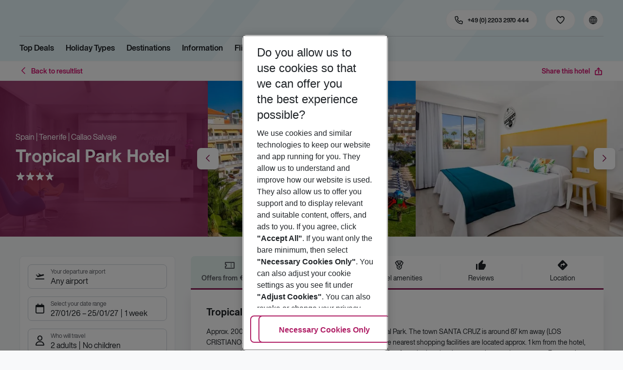

--- FILE ---
content_type: text/html; charset=utf-8
request_url: https://holidays.eurowings.com/en-de/hotel/all-destinations/spain/tenerife/puerto-de-la-cruz/tropical-park-hotel-3703
body_size: 46864
content:
<!DOCTYPE html><html class="theme-default" lang="en-de"><head><meta charSet="utf-8" data-next-head=""/><meta name="viewport" content="width=device-width, initial-scale=1, shrink-to-fit=no" data-next-head=""/><link rel="prefetch" href="/api/tokens" as="fetch" data-next-head=""/><link rel="apple-touch-icon" sizes="180x180" href="/_next/static/media/apple-touch-icon.dbc6b677.png?v=1" data-next-head=""/><link rel="icon" type="image/png" sizes="32x32" href="/_next/static/media/favicon-32x32.0bd95736.png?v=1" data-next-head=""/><meta name="apple-mobile-web-app-title" content="Eurowings Holidays" data-next-head=""/><meta name="application-name" content="Eurowings Holidays" data-next-head=""/><meta name="theme-color" content="#ffffff" data-next-head=""/><title data-next-head="">Tropical Park Hotel | Eurowings Holidays</title><meta property="og:title" content="Tropical Park Hotel | Eurowings Holidays" data-next-head=""/><meta property="og:image:width" content="1200" data-next-head=""/><meta property="og:image:height" content="630" data-next-head=""/><meta name="robots" content="index,follow" data-next-head=""/><link rel="canonical" href="https://holidays.eurowings.com/en-gb/hotel/alle-regionen/spain/callao-salvaje/tropical-park-hotel-3703" data-next-head=""/><meta name="og:image" content="https://images.prod.eurowings.cloud.fcse.io/gLWQJCSsTRZgho9LRUMXqG3yORk=/1200x630/eurowingsholidays.wavecdn.net%2Ficmphotels%2Fhlx%2F960_638%2F1737628165_AMTSES17RU_945190.jpg" data-next-head=""/><link rel="preload" as="script" href="https://cdn.cookielaw.org/scripttemplates/otSDKStub.js"/><link data-next-font="" rel="preconnect" href="/" crossorigin="anonymous"/><script id="initilize-consent-sdp" type="text/javascript" data-nscript="beforeInteractive">
window.dataLayer = window.dataLayer || [];
function gtag() {
    dataLayer.push(arguments);
}

// set „denied" as default for both ad and analytics storage, as well as ad_user_data and ad_personalization,
gtag("consent", "default", {
    ad_user_data: "denied",
    ad_personalization: "denied",
    ad_storage: "denied",
    analytics_storage: "denied",
    wait_for_update: 500 // milliseconds to wait for update
});

// Enable ads data redaction by default [optional]
gtag("set", "ads_data_redaction", true);

window.uetq = window.uetq || [];
window.uetq.push('consent', 'default', {
  'ad_storage': 'denied'
});
</script><script id="one-trust" type="text/javascript" data-nscript="beforeInteractive">
function showAcceptAllButton(){
  const button = document.getElementById("accept-recommended-btn-handler");
  button.style.display = "inline-block";
}

function focusNavigationLogo() {
  const logoLink = document.querySelector('.Logo_root_m5WDg');
  let targetElement = null;
  if (logoLink && logoLink.offsetParent !== null) {
    targetElement = logoLink;
  }
  if (targetElement) {
    // Use multiple approaches for Safari compatibility
    const setFocus = () => {
      try {
        // Force focus and scroll into view
        targetElement.focus({ preventScroll: false });

        // Ensure the element is in viewport for Safari
        targetElement.scrollIntoView({
          behavior: 'instant',
          block: 'nearest',
          inline: 'nearest'
        });

        // Create announcement for screen readers
        const announcement = 'Eurowings Holidays logo';

        // Create a live region announcement
        const liveRegion = document.createElement('div');
        liveRegion.setAttribute('aria-live', 'polite');
        liveRegion.setAttribute('aria-atomic', 'true');
        liveRegion.style.position = 'absolute';
        liveRegion.style.left = '-10000px';
        liveRegion.style.width = '1px';
        liveRegion.style.height = '1px';
        liveRegion.style.overflow = 'hidden';

        document.body.appendChild(liveRegion);

        // Announce after a brief delay to ensure screen reader picks it up
        setTimeout(() => {
          liveRegion.textContent = announcement;

          // Clean up after announcement
          setTimeout(() => {
            if (liveRegion.parentNode) {
              liveRegion.parentNode.removeChild(liveRegion);
            }
          }, 1000);
        }, 100);
      } catch (error) {
        console.warn('Failed to focus navigation element:', error);
      }
    };

    // Use requestAnimationFrame for better Safari compatibility
    // This ensures the focus is set in the next frame after any DOM changes
    requestAnimationFrame(() => {
      setFocus();
    });
  }
}

let optanonFirstLoad = true;
function OptanonWrapper() {
  // -------- Design changes not possible in CSS ---------

  // ---- START: Move PC button

  // Move accept all pref center button
  const button = document.getElementById('accept-recommended-btn-handler');
  const target = document.querySelector('#onetrust-pc-sdk .ot-btn-container');

  // Hide, move, then show
  button.style.visibility = 'hidden'; // Hide the button instantly
  target.appendChild(button); // Move it to the new container

  // Use requestAnimationFrame for smooth rendering
  requestAnimationFrame(() => {
    button.style.visibility = 'visible'; // Show it immediately
  });

  // ---- END: Move PC button

  // -------- Consent propagation ---------

  // consent groups
  let analyticsGroupId = "C0002";
  let personalisationGroupId = "C0003";
  let advertisingGroupId = "C0004";

  if (optanonFirstLoad) {
    const initialClosedPageList = [
      '/de-de/datenschutz', 
      '/en-de/privacy', 
      '/de-de/impressum', 
      '/en-de/imprint', 
      '/de-de/cookie-richtlinie', 
      '/en-de/cookie-policy'
    ]

    // There is no need to show the banner on legal pages, so close it if opened 1st time on these pages
    // we hide the banner right after it is available, so user does not see it
    const path = window.location.pathname
    if (initialClosedPageList.some(page => path.startsWith(page))) {
      setTimeout(() => {
        OneTrust.Close()
      }, 100)
    }
    // Add event listeners to each checkbox in the preference center

    // Advertising - check all boxes
    document.getElementById("ot-group-id-" + advertisingGroupId).addEventListener("click", (event) => {
      showAcceptAllButton()

      if(document.getElementById("ot-group-id-" + advertisingGroupId).checked){
        if(!document.getElementById("ot-group-id-" + analyticsGroupId).checked){
          document.getElementById("ot-group-id-" + analyticsGroupId).click()
        }
        if(!document.getElementById("ot-group-id-" + personalisationGroupId).checked){
          document.getElementById("ot-group-id-" + personalisationGroupId).click()
        }

      }
    })

    // Personalisation - check analytics
    document.getElementById("ot-group-id-" + personalisationGroupId).addEventListener("click", (event) => {
      showAcceptAllButton()

      if(document.getElementById("ot-group-id-" + personalisationGroupId).checked){
        if(!document.getElementById("ot-group-id-" + analyticsGroupId).checked){
          document.getElementById("ot-group-id-" + analyticsGroupId).click()
        }
      } else if (document.getElementById("ot-group-id-" + advertisingGroupId).checked) {
        document.getElementById("ot-group-id-" + advertisingGroupId).click()
      }
    })

    // Analytics - when uncheck, then uncheck others
    document.getElementById("ot-group-id-" + analyticsGroupId).addEventListener("click", (event) => {
      showAcceptAllButton()

      if (!document.getElementById("ot-group-id-" + analyticsGroupId).checked) {
        if (document.getElementById("ot-group-id-" + advertisingGroupId).checked) {
          document.getElementById("ot-group-id-" + advertisingGroupId).click()
        }
        if (document.getElementById("ot-group-id-" + personalisationGroupId).checked) {
          document.getElementById("ot-group-id-" + personalisationGroupId).click()
        }
      }
    });

    optanonFirstLoad = false;
  }

  // Focus on navigation logo after consent dismissal
  // Listen for OneTrust banner close events
  document.addEventListener('click', function(event) {
    // Check if the clicked element is an accept/close button
    if (event.target.id === 'onetrust-accept-btn-handler' ||
      event.target.id === 'onetrust-reject-all-handler' ||
      event.target.id === 'accept-recommended-btn-handler' ||
      event.target.classList.contains('save-preference-btn-handler')
    ) {
      focusNavigationLogo();
    }
  });

  // Also listen for the banner close button
  const closeButton = document.querySelector('#onetrust-banner-sdk .onetrust-close-btn-handler');
  if (closeButton) {
    closeButton.addEventListener('click', function() {
      focusNavigationLogo();
    });
  }

  // Add event listener to the OneTrust consent status change
  if (
    typeof OneTrust !== 'undefined' &&
    OneTrust !== null &&
    typeof OneTrust.OnConsentChanged === 'function' &&
    OneTrust.OnConsentChanged !== null
  ) {
    OneTrust.OnConsentChanged(() => {
      const activeGroups = OnetrustActiveGroups;
      const consentStatusEvent = new CustomEvent('ConsentStatusChanged', {
        detail: { activeGroups: activeGroups },
      });
      document.dispatchEvent(consentStatusEvent);
    });
  }
}

document.addEventListener('DOMContentLoaded', () => {
  setTimeout(() => {
    const changeCookieSettingsLink = document.querySelector('button[data-type=one-trust-trigger]');
    changeCookieSettingsLink && changeCookieSettingsLink.addEventListener('click', () => {
      const pcDiv = document.querySelector("#onetrust-pc-sdk");

      if (pcDiv) {
        let pcObserver = new MutationObserver(() => {
          if (getComputedStyle(pcDiv).display !== "none") {
            console.log("Div is now visible!");

            // Show the accept all button
            showAcceptAllButton();

            // Trigger a resize event to handle button sizing
            window.dispatchEvent(new Event("resize"));
            pcObserver.disconnect();
          }
        });
        pcObserver.observe(pcDiv, { attributes: true, attributeFilter: ["style"] });
        OneTrust.ToggleInfoDisplay();
      } else {
        OneTrust.ToggleInfoDisplay();
      }
    });
  }, 3000);
});
</script><link rel="preload" href="/_next/static/css/1357380b62e32a5b.css" as="style"/><link rel="stylesheet" href="/_next/static/css/1357380b62e32a5b.css" data-n-g=""/><link rel="preload" href="/_next/static/css/ef46db3751d8e999.css" as="style"/><link rel="stylesheet" href="/_next/static/css/ef46db3751d8e999.css"/><link rel="preload" href="/_next/static/css/f2d82d8f8d3a5786.css" as="style"/><link rel="stylesheet" href="/_next/static/css/f2d82d8f8d3a5786.css" data-n-p=""/><link rel="preload" href="/_next/static/css/9bd2b865a8f317cf.css" as="style"/><link rel="stylesheet" href="/_next/static/css/9bd2b865a8f317cf.css" data-n-p=""/><link rel="preload" href="/_next/static/css/91c21a21829847db.css" as="style"/><link rel="stylesheet" href="/_next/static/css/91c21a21829847db.css"/><link rel="preload" href="/_next/static/css/986108463412a1ff.css" as="style"/><link rel="stylesheet" href="/_next/static/css/986108463412a1ff.css" data-n-p=""/><link rel="preload" href="/_next/static/css/c5588444c00e79df.css" as="style"/><link rel="stylesheet" href="/_next/static/css/c5588444c00e79df.css" data-n-p=""/><link rel="preload" href="/_next/static/css/8907020662f784ad.css" as="style"/><link rel="stylesheet" href="/_next/static/css/8907020662f784ad.css"/><link rel="preload" href="/_next/static/css/9e4351353b67855d.css" as="style"/><link rel="stylesheet" href="/_next/static/css/9e4351353b67855d.css"/><link rel="preload" href="/_next/static/css/f9daeae76ffe66dd.css" as="style"/><link rel="stylesheet" href="/_next/static/css/f9daeae76ffe66dd.css"/><link rel="preload" href="/_next/static/css/c00b48a0a92f4133.css" as="style"/><link rel="stylesheet" href="/_next/static/css/c00b48a0a92f4133.css"/><link rel="preload" href="/_next/static/css/6e340f722fea0990.css" as="style"/><link rel="stylesheet" href="/_next/static/css/6e340f722fea0990.css"/><link rel="preload" href="/_next/static/css/ef517c3df42b0015.css" as="style"/><link rel="stylesheet" href="/_next/static/css/ef517c3df42b0015.css"/><link rel="preload" href="/_next/static/css/3e874e0bc990d78d.css" as="style"/><link rel="stylesheet" href="/_next/static/css/3e874e0bc990d78d.css"/><link rel="preload" href="/_next/static/css/d8e31041a557d7d1.css" as="style"/><link rel="stylesheet" href="/_next/static/css/d8e31041a557d7d1.css"/><link rel="preload" href="/_next/static/css/e606ec1ca2faf67d.css" as="style"/><link rel="stylesheet" href="/_next/static/css/e606ec1ca2faf67d.css"/><link rel="preload" href="/_next/static/css/150ae53e5de90686.css" as="style"/><link rel="stylesheet" href="/_next/static/css/150ae53e5de90686.css"/><link rel="preload" href="/_next/static/css/2440247eb97eb348.css" as="style"/><link rel="stylesheet" href="/_next/static/css/2440247eb97eb348.css"/><link rel="preload" href="/_next/static/css/144288ccb1f62791.css" as="style"/><link rel="stylesheet" href="/_next/static/css/144288ccb1f62791.css"/><link rel="preload" href="/_next/static/css/e6c5e8a1f8716648.css" as="style"/><link rel="stylesheet" href="/_next/static/css/e6c5e8a1f8716648.css"/><link rel="preload" href="/_next/static/css/f16430250b7cf3df.css" as="style"/><link rel="stylesheet" href="/_next/static/css/f16430250b7cf3df.css"/><link rel="preload" href="/_next/static/css/5392e611c4f5dcf9.css" as="style"/><link rel="stylesheet" href="/_next/static/css/5392e611c4f5dcf9.css"/><link rel="preload" href="/_next/static/css/df0c2421b1f4a367.css" as="style"/><link rel="stylesheet" href="/_next/static/css/df0c2421b1f4a367.css"/><link rel="preload" href="/_next/static/css/94a42b6e71da02cc.css" as="style"/><link rel="stylesheet" href="/_next/static/css/94a42b6e71da02cc.css"/><link rel="preload" href="/_next/static/css/f1a308557e0799fb.css" as="style"/><link rel="stylesheet" href="/_next/static/css/f1a308557e0799fb.css"/><noscript data-n-css=""></noscript><script defer="" nomodule="" src="/_next/static/chunks/polyfills-42372ed130431b0a.js"></script><script type="text/javascript" src="https://cdn.cookielaw.org/scripttemplates/otSDKStub.js" data-domain-script="0199513a-65e9-77fa-bcdf-8415355d3351" data-document-language="true" defer="" data-nscript="beforeInteractive"></script><script defer="" src="/_next/static/chunks/9904-1d02041e603cbd73.js"></script><script defer="" src="/_next/static/chunks/5839.d25cbee965de644e.js"></script><script defer="" src="/_next/static/chunks/i18n-en-de.8098bf9f80b170de.js"></script><script defer="" src="/_next/static/chunks/2806.7920b1c9426479a2.js"></script><script defer="" src="/_next/static/chunks/2032-e7899616bab8d2c0.js"></script><script defer="" src="/_next/static/chunks/2168.cec5b9b35c758494.js"></script><script defer="" src="/_next/static/chunks/4635.036eaab3b8460108.js"></script><script defer="" src="/_next/static/chunks/9400.f0a7807f5d55ec39.js"></script><script defer="" src="/_next/static/chunks/6375.6aafc7ea97641cd6.js"></script><script defer="" src="/_next/static/chunks/9526.bca5734666e4411c.js"></script><script defer="" src="/_next/static/chunks/3537.4a03a4010f9fb430.js"></script><script defer="" src="/_next/static/chunks/126.29a00213441a776f.js"></script><script defer="" src="/_next/static/chunks/3266.dcc958a860898818.js"></script><script defer="" src="/_next/static/chunks/7368.840e3d96620481d1.js"></script><script defer="" src="/_next/static/chunks/4514.b9ed05d50cc8628e.js"></script><script defer="" src="/_next/static/chunks/3636.c6ce27d0fc49b43f.js"></script><script src="/_next/static/chunks/webpack-6dae103655cfcc53.js" defer=""></script><script src="/_next/static/chunks/framework-4875da48259dc34c.js" defer=""></script><script src="/_next/static/chunks/main-920e6ff7084f0778.js" defer=""></script><script src="/_next/static/chunks/pages/_app-cede1821426c027f.js" defer=""></script><script src="/_next/static/chunks/6582a58b-f1d91b623e4229c6.js" defer=""></script><script src="/_next/static/chunks/fa92ebd6-1e98b920fcb9ebd1.js" defer=""></script><script src="/_next/static/chunks/acefc3e9-6b50b141d26fbd4e.js" defer=""></script><script src="/_next/static/chunks/3b043437-b268ec2c89f2d885.js" defer=""></script><script src="/_next/static/chunks/0ee88441-e4e5bb87b4f614d8.js" defer=""></script><script src="/_next/static/chunks/1157-3b796fdc32749510.js" defer=""></script><script src="/_next/static/chunks/4657-b941db19e4953cbe.js" defer=""></script><script src="/_next/static/chunks/2037-11aa0001dd432a87.js" defer=""></script><script src="/_next/static/chunks/428-9dc3f87eb60f8c9e.js" defer=""></script><script src="/_next/static/chunks/9337-bc90e01983603e2f.js" defer=""></script><script src="/_next/static/chunks/7647-5ff96fd8de33e1ac.js" defer=""></script><script src="/_next/static/chunks/5810-3137d638fa6bdb20.js" defer=""></script><script src="/_next/static/chunks/9903-6328e80557df9014.js" defer=""></script><script src="/_next/static/chunks/3216-54512e4671f024c9.js" defer=""></script><script src="/_next/static/chunks/7748-9a8915be8412a1f8.js" defer=""></script><script src="/_next/static/chunks/9536-7ea444d785e609c3.js" defer=""></script><script src="/_next/static/chunks/5193-f583d19a37ebbb04.js" defer=""></script><script src="/_next/static/chunks/8586-fa482f0c9f1e19e8.js" defer=""></script><script src="/_next/static/chunks/9044-28611a7446fe9ee8.js" defer=""></script><script src="/_next/static/chunks/7231-4d358b9194f80793.js" defer=""></script><script src="/_next/static/chunks/1510-ddf6a63db76f13c6.js" defer=""></script><script src="/_next/static/chunks/2583-8bcbb3ba91b7d135.js" defer=""></script><script src="/_next/static/chunks/892-b4a0aafac4704ffe.js" defer=""></script><script src="/_next/static/chunks/3090-f96bf64492be96b3.js" defer=""></script><script src="/_next/static/chunks/2570-f804bebb95d53e8a.js" defer=""></script><script src="/_next/static/chunks/2697-49f7b2efeda78e2f.js" defer=""></script><script src="/_next/static/chunks/5039-5455b2707f121049.js" defer=""></script><script src="/_next/static/chunks/3330-c01a165f014c57a8.js" defer=""></script><script src="/_next/static/chunks/pages/%5Bdevice%5D/hotel/%5B%5B...slugs%5D%5D-fcef49ee3dc73a5c.js" defer=""></script><script src="/_next/static/1Zpp-ko-w4oidMYrQdfB0/_buildManifest.js" defer=""></script><script src="/_next/static/1Zpp-ko-w4oidMYrQdfB0/_ssgManifest.js" defer=""></script></head><body><div id="__next"><noscript><style type="text/css">
          img[data-cmp-lazy-image] {
            opacity: 1 !important;
          }
        </style></noscript><div class="Application_container__CkwxD"><div class=""><div><div class="Header"><div><header class="Header_root__GGv73"><div class="Header_top__ui0P4"><div class="Header_container__Tf41j Grid_containerFluidLg__DiGU2"><a class="Logo_root__m5WDg Header_logo__L4o_T Logo_hasBacklink__pVvP_" aria-label="Go to Home" href="/en-de"><span class="LogoInlineSVG_root___ce3j"><span class="LogoInlineSVG_img__CGoQf" aria-label="Travel platform kickstart"></span></span></a><div class="Header_navWrapper__TZ6FL"><div class="Header_nav__Rjx7F"><div class="Header_navContainer__dc8aJ"><div class="Header_cmsWrapper__Ao2M0"><div class="HeaderNavigation"><div><div style="visibility:hidden;width:0;height:0"></div><nav aria-label="Main menu"><ul class="HeaderNavigation_list__OJboC"><li class="HeaderNavigation_item__0gSdI"><a class="Link_root__vfTCv HeaderNavigation_itemLink__gyf6Q" href="/en-de/top-deals">Top Deals</a></li><li class="HeaderNavigation_item__0gSdI"><button class="HeaderNavigation_itemLink__gyf6Q HeaderNavigation_hasSub__Qmk1O">Holiday Types</button><div class="HeaderNavigation_popup__8donI"><div class="HeaderNavigation_overlay__A4B1P"></div><div class="Grid_containerFluidLg__DiGU2"><div class="HeaderNavigation_section__8Kaiw"><div class="Link_root__vfTCv HeaderNavigation_subSection__Vu4JU"><span class="HeaderNavigation_subSectionLabel__CvCTw"></span></div><div class="HeaderNavigation_columns__jJ2z5"><ul class="HeaderNavigation_column__lNKQ8"><li class="HeaderNavigation_subItem__MNKQE"><span class="HeaderNavigation_subLink__lwcZF HeaderNavigation_is-highlight__hmmoT">All Inclusive</span></li><li class="HeaderNavigation_subItem__MNKQE"><a class="Link_root__vfTCv HeaderNavigation_subLink__lwcZF" href="/en-de/search?gl.group=2486576&amp;nodes=2486576&amp;boardCodes=GT06-AI%2CGT06-AIU%2CGT06-AIR">Bulgaria<span class="HeaderNavigation_subLinkIcon__9kkPI icon-short-arrow-right"></span></a></li><li class="HeaderNavigation_subItem__MNKQE"><a class="Link_root__vfTCv HeaderNavigation_subLink__lwcZF" href="/en-de/search?gl.group=151234&amp;nodes=151234&amp;boardCodes=GT06-AI%2CGT06-AIU%2CGT06-AIR">Egypt<span class="HeaderNavigation_subLinkIcon__9kkPI icon-short-arrow-right"></span></a></li><li class="HeaderNavigation_subItem__MNKQE"><a class="Link_root__vfTCv HeaderNavigation_subLink__lwcZF" href="/en-de/search?gl.group=151314&amp;nodes=151314&amp;boardCodes=GT06-AI%2CGT06-AIU%2CGT06-AIR">Greece<span class="HeaderNavigation_subLinkIcon__9kkPI icon-short-arrow-right"></span></a></li><li class="HeaderNavigation_subItem__MNKQE"><a class="Link_root__vfTCv HeaderNavigation_subLink__lwcZF" href="/en-de/search?nodes=69220&amp;boardCodes=GT06-AI%2CGT06-AIU%2CGT06-AIR&amp;gl.group=151609">Majorca<span class="HeaderNavigation_subLinkIcon__9kkPI icon-short-arrow-right"></span></a></li><li class="HeaderNavigation_subItem__MNKQE"><a class="Link_root__vfTCv HeaderNavigation_subLink__lwcZF" href="/en-de/search?gl.group=178787&amp;nodes=178787&amp;boardCodes=GT06-AI%2CGT06-AIU%2CGT06-AIR">Turkey<span class="HeaderNavigation_subLinkIcon__9kkPI icon-short-arrow-right"></span></a></li><li class="HeaderNavigation_subItem__MNKQE"><a class="Link_root__vfTCv HeaderNavigation_subLink__lwcZF" href="/en-de/search?boardCodes=GT06-AI%2CGT06-AIU%2CGT06-AIR">More All Inclusive trips<span class="HeaderNavigation_subLinkIcon__9kkPI icon-short-arrow-right"></span></a></li></ul><ul class="HeaderNavigation_column__lNKQ8"><li class="HeaderNavigation_subItem__MNKQE"><span class="HeaderNavigation_subLink__lwcZF HeaderNavigation_is-highlight__hmmoT">Beach holidays</span></li><li class="HeaderNavigation_subItem__MNKQE"><a class="Link_root__vfTCv HeaderNavigation_subLink__lwcZF" href="/en-de/holidays/greece/corfu.html">Corfu<span class="HeaderNavigation_subLinkIcon__9kkPI icon-short-arrow-right"></span></a></li><li class="HeaderNavigation_subItem__MNKQE"><a class="Link_root__vfTCv HeaderNavigation_subLink__lwcZF" href="/en-de/holidays/spain/fuerteventura.html">Fuerteventura<span class="HeaderNavigation_subLinkIcon__9kkPI icon-short-arrow-right"></span></a></li><li class="HeaderNavigation_subItem__MNKQE"><a class="Link_root__vfTCv HeaderNavigation_subLink__lwcZF" href="/en-de/holidays/spain/ibiza.html">Ibiza<span class="HeaderNavigation_subLinkIcon__9kkPI icon-short-arrow-right"></span></a></li><li class="HeaderNavigation_subItem__MNKQE"><a class="Link_root__vfTCv HeaderNavigation_subLink__lwcZF" href="/en-de/holidays/spain/majorca.html">Majorca<span class="HeaderNavigation_subLinkIcon__9kkPI icon-short-arrow-right"></span></a></li><li class="HeaderNavigation_subItem__MNKQE"><a class="Link_root__vfTCv HeaderNavigation_subLink__lwcZF" href="/en-de/holidays/portugal.html">Portugal<span class="HeaderNavigation_subLinkIcon__9kkPI icon-short-arrow-right"></span></a></li><li class="HeaderNavigation_subItem__MNKQE"><a class="Link_root__vfTCv HeaderNavigation_subLink__lwcZF" href="/en-de/beach-holidays">More beach holidays<span class="HeaderNavigation_subLinkIcon__9kkPI icon-short-arrow-right"></span></a></li></ul><ul class="HeaderNavigation_column__lNKQ8"><li class="HeaderNavigation_subItem__MNKQE"><span class="HeaderNavigation_subLink__lwcZF HeaderNavigation_is-highlight__hmmoT">City trips</span></li><li class="HeaderNavigation_subItem__MNKQE"><a class="Link_root__vfTCv HeaderNavigation_subLink__lwcZF" href="/en-de/holidays/greece/athens.html">Athens<span class="HeaderNavigation_subLinkIcon__9kkPI icon-short-arrow-right"></span></a></li><li class="HeaderNavigation_subItem__MNKQE"><a class="Link_root__vfTCv HeaderNavigation_subLink__lwcZF" href="/en-de/holidays/spain/bilbao.html">Bilbao<span class="HeaderNavigation_subLinkIcon__9kkPI icon-short-arrow-right"></span></a></li><li class="HeaderNavigation_subItem__MNKQE"><a class="Link_root__vfTCv HeaderNavigation_subLink__lwcZF" href="/en-de/holidays/croatia/dubrovnik.html">Dubrovnik<span class="HeaderNavigation_subLinkIcon__9kkPI icon-short-arrow-right"></span></a></li><li class="HeaderNavigation_subItem__MNKQE"><a class="Link_root__vfTCv HeaderNavigation_subLink__lwcZF" href="/en-de/holidays/morocco/marrakech.html">Marrakech<span class="HeaderNavigation_subLinkIcon__9kkPI icon-short-arrow-right"></span></a></li><li class="HeaderNavigation_subItem__MNKQE"><a class="Link_root__vfTCv HeaderNavigation_subLink__lwcZF" href="/en-de/holidays/portugal/porto.html">Porto<span class="HeaderNavigation_subLinkIcon__9kkPI icon-short-arrow-right"></span></a></li><li class="HeaderNavigation_subItem__MNKQE"><a class="Link_root__vfTCv HeaderNavigation_subLink__lwcZF" href="/en-de/city-trips">More city trips<span class="HeaderNavigation_subLinkIcon__9kkPI icon-short-arrow-right"></span></a></li></ul><ul class="HeaderNavigation_column__lNKQ8"><li class="HeaderNavigation_subItem__MNKQE"><span class="HeaderNavigation_subLink__lwcZF HeaderNavigation_is-highlight__hmmoT">More holiday types</span></li><li class="HeaderNavigation_subItem__MNKQE"><a class="Link_root__vfTCv HeaderNavigation_subLink__lwcZF HeaderNavigation_external__qgdO8" href="https://holidays.eurowings.com/en-de/search?roomCodes=ST04-FA&amp;gl.group=151609" target="_blank" rel="nofollow noopener noreferrer">Family holidays<span class="HeaderNavigation_subLinkIcon__9kkPI icon-short-arrow-right"></span></a></li><li class="HeaderNavigation_subItem__MNKQE"><a class="Link_root__vfTCv HeaderNavigation_subLink__lwcZF" href="/en-de/last-minute">Last Minute<span class="HeaderNavigation_subLinkIcon__9kkPI icon-short-arrow-right"></span></a></li></ul></div></div></div><button class="HeaderNavigation_popupCloser__udp4_"><span class="icon-close"></span></button></div></li><li class="HeaderNavigation_item__0gSdI"><button class="HeaderNavigation_itemLink__gyf6Q HeaderNavigation_hasSub__Qmk1O">Destinations</button><div class="HeaderNavigation_popup__8donI"><div class="HeaderNavigation_overlay__A4B1P"></div><div class="Grid_containerFluidLg__DiGU2"><div class="HeaderNavigation_section__8Kaiw"><div class="Link_root__vfTCv HeaderNavigation_subSection__Vu4JU"><span class="HeaderNavigation_subSectionLabel__CvCTw"></span></div><div class="HeaderNavigation_columns__jJ2z5"><ul class="HeaderNavigation_column__lNKQ8"><li class="HeaderNavigation_subItem__MNKQE"><span class="HeaderNavigation_subLink__lwcZF HeaderNavigation_is-highlight__hmmoT">Top countries</span></li><li class="HeaderNavigation_subItem__MNKQE"><a class="Link_root__vfTCv HeaderNavigation_subLink__lwcZF" href="/en-de/holidays/emirates.html">Emirates<span class="HeaderNavigation_subLinkIcon__9kkPI icon-short-arrow-right"></span></a></li><li class="HeaderNavigation_subItem__MNKQE"><a class="Link_root__vfTCv HeaderNavigation_subLink__lwcZF" href="/en-de/holidays/greece.html">Greece<span class="HeaderNavigation_subLinkIcon__9kkPI icon-short-arrow-right"></span></a></li><li class="HeaderNavigation_subItem__MNKQE"><a class="Link_root__vfTCv HeaderNavigation_subLink__lwcZF" href="/en-de/holidays/italy.html">Italy<span class="HeaderNavigation_subLinkIcon__9kkPI icon-short-arrow-right"></span></a></li><li class="HeaderNavigation_subItem__MNKQE"><a class="Link_root__vfTCv HeaderNavigation_subLink__lwcZF" href="/en-de/holidays/portugal.html">Portugal<span class="HeaderNavigation_subLinkIcon__9kkPI icon-short-arrow-right"></span></a></li><li class="HeaderNavigation_subItem__MNKQE"><a class="Link_root__vfTCv HeaderNavigation_subLink__lwcZF" href="/en-de/holidays/spain.html">Spain<span class="HeaderNavigation_subLinkIcon__9kkPI icon-short-arrow-right"></span></a></li><li class="HeaderNavigation_subItem__MNKQE"><a class="Link_root__vfTCv HeaderNavigation_subLink__lwcZF" href="/en-de/search">All countries<span class="HeaderNavigation_subLinkIcon__9kkPI icon-short-arrow-right"></span></a></li></ul><ul class="HeaderNavigation_column__lNKQ8"><li class="HeaderNavigation_subItem__MNKQE"><span class="HeaderNavigation_subLink__lwcZF HeaderNavigation_is-highlight__hmmoT">Top cities</span></li><li class="HeaderNavigation_subItem__MNKQE"><a class="Link_root__vfTCv HeaderNavigation_subLink__lwcZF" href="/en-de/holidays/greece/athens.html">Athens<span class="HeaderNavigation_subLinkIcon__9kkPI icon-short-arrow-right"></span></a></li><li class="HeaderNavigation_subItem__MNKQE"><a class="Link_root__vfTCv HeaderNavigation_subLink__lwcZF" href="/en-de/holidays/france/cote-d-azur-and-provence/nice.html">Nice<span class="HeaderNavigation_subLinkIcon__9kkPI icon-short-arrow-right"></span></a></li><li class="HeaderNavigation_subItem__MNKQE"><a class="Link_root__vfTCv HeaderNavigation_subLink__lwcZF" href="/en-de/holidays/portugal/porto.html">Porto<span class="HeaderNavigation_subLinkIcon__9kkPI icon-short-arrow-right"></span></a></li><li class="HeaderNavigation_subItem__MNKQE"><a class="Link_root__vfTCv HeaderNavigation_subLink__lwcZF" href="/en-de/holidays/spain/seville.html">Seville<span class="HeaderNavigation_subLinkIcon__9kkPI icon-short-arrow-right"></span></a></li><li class="HeaderNavigation_subItem__MNKQE"><a class="Link_root__vfTCv HeaderNavigation_subLink__lwcZF" href="/en-de/holidays/spain/valencia.html">Valencia<span class="HeaderNavigation_subLinkIcon__9kkPI icon-short-arrow-right"></span></a></li><li class="HeaderNavigation_subItem__MNKQE"><a class="Link_root__vfTCv HeaderNavigation_subLink__lwcZF" href="/en-de/search?nodes=68252.4343690.151268.68343.68344.68345.68346.68347.68348.68351.68353.68354.68355.4343716.3795339.68400.68412.151310.68437.151388.68617.114420.68737.68666.68683.68739.68694.68745.68752.151458.68819.68838.68890.151513.151515.4343723.68965.68975.151543.69018.69037.151573.68584.151576.151579.69102.69132.114497.69092.69131.151615.114521.69099.69152.151705.151743.455066.69429">All cities<span class="HeaderNavigation_subLinkIcon__9kkPI icon-short-arrow-right"></span></a></li></ul><ul class="HeaderNavigation_column__lNKQ8"><li class="HeaderNavigation_subItem__MNKQE"><span class="HeaderNavigation_subLink__lwcZF HeaderNavigation_is-highlight__hmmoT">Regions &amp; islands</span></li><li class="HeaderNavigation_subItem__MNKQE"><a class="Link_root__vfTCv HeaderNavigation_subLink__lwcZF" href="/en-de/holidays/greece/crete.html">Crete<span class="HeaderNavigation_subLinkIcon__9kkPI icon-short-arrow-right"></span></a></li><li class="HeaderNavigation_subItem__MNKQE"><a class="Link_root__vfTCv HeaderNavigation_subLink__lwcZF" href="/en-de/holidays/spain/gran-canaria.html">Gran Canaria<span class="HeaderNavigation_subLinkIcon__9kkPI icon-short-arrow-right"></span></a></li><li class="HeaderNavigation_subItem__MNKQE"><a class="Link_root__vfTCv HeaderNavigation_subLink__lwcZF" href="/en-de/holidays/spain/majorca.html">Majorca<span class="HeaderNavigation_subLinkIcon__9kkPI icon-short-arrow-right"></span></a></li><li class="HeaderNavigation_subItem__MNKQE"><a class="Link_root__vfTCv HeaderNavigation_subLink__lwcZF" href="/en-de/holidays/italy/sicily.html">Sicily<span class="HeaderNavigation_subLinkIcon__9kkPI icon-short-arrow-right"></span></a></li><li class="HeaderNavigation_subItem__MNKQE"><a class="Link_root__vfTCv HeaderNavigation_subLink__lwcZF" href="/en-de/holidays/spain/tenerife.html">Tenerife<span class="HeaderNavigation_subLinkIcon__9kkPI icon-short-arrow-right"></span></a></li><li class="HeaderNavigation_subItem__MNKQE"><a class="Link_root__vfTCv HeaderNavigation_subLink__lwcZF" href="/en-de/search?nodes=837508.1157757.837509.4343692.4343691.2486576.318253.151784.4343710.475806.68403.151304.68444.341198.2486594.776651.2486595.68458.68469.68478.68489.68497.4343693.68507.2486598.201244.2486600.2486599.2486145.68633.2486606.2658455.151411.68651.4343686.2486201.68703.68720.68693.151374.2486597.3060376.68814.68834.2486593.151486.68164.151493.68213.151503.68989.3441871.69026.68562.2486573.4343717.69103.69114.151620.114500.280588.69155.69168.69210.2486416.2486587.69220.455075.69197.118706.69271.2486588.151685.286803.178787.69401.151767.151793">All regions &amp; islands<span class="HeaderNavigation_subLinkIcon__9kkPI icon-short-arrow-right"></span></a></li></ul><ul class="HeaderNavigation_column__lNKQ8"><li class="HeaderNavigation_subItem__MNKQE"><span class="HeaderNavigation_subLink__lwcZF HeaderNavigation_is-highlight__hmmoT">Long-distance destinations</span></li><li class="HeaderNavigation_subItem__MNKQE"><a class="Link_root__vfTCv HeaderNavigation_subLink__lwcZF" href="/en-de/holidays/caribbean-islands.html">Caribbean Islands<span class="HeaderNavigation_subLinkIcon__9kkPI icon-short-arrow-right"></span></a></li><li class="HeaderNavigation_subItem__MNKQE"><a class="Link_root__vfTCv HeaderNavigation_subLink__lwcZF" href="/en-de/holidays/maldives.html">Maldives<span class="HeaderNavigation_subLinkIcon__9kkPI icon-short-arrow-right"></span></a></li><li class="HeaderNavigation_subItem__MNKQE"><a class="Link_root__vfTCv HeaderNavigation_subLink__lwcZF" href="/en-de/holidays/mexico.html">Mexico<span class="HeaderNavigation_subLinkIcon__9kkPI icon-short-arrow-right"></span></a></li><li class="HeaderNavigation_subItem__MNKQE"><a class="Link_root__vfTCv HeaderNavigation_subLink__lwcZF" href="/en-de/holidays/seychelles.html">Seychelles<span class="HeaderNavigation_subLinkIcon__9kkPI icon-short-arrow-right"></span></a></li><li class="HeaderNavigation_subItem__MNKQE"><a class="Link_root__vfTCv HeaderNavigation_subLink__lwcZF" href="/en-de/holidays/usa.html">USA<span class="HeaderNavigation_subLinkIcon__9kkPI icon-short-arrow-right"></span></a></li><li class="HeaderNavigation_subItem__MNKQE"><a class="Link_root__vfTCv HeaderNavigation_subLink__lwcZF" href="/en-de/search?nodes=151784.151458.2486597.3912259.151486.68213.151503.3880347.4343711.2486573.151679.2486588.151685.151745">All long-distance destinations<span class="HeaderNavigation_subLinkIcon__9kkPI icon-short-arrow-right"></span></a></li></ul></div></div></div><button class="HeaderNavigation_popupCloser__udp4_"><span class="icon-close"></span></button></div></li><li class="HeaderNavigation_item__0gSdI"><button class="HeaderNavigation_itemLink__gyf6Q HeaderNavigation_hasSub__Qmk1O">Information</button><div class="HeaderNavigation_popup__8donI"><div class="HeaderNavigation_overlay__A4B1P"></div><div class="Grid_containerFluidLg__DiGU2"><div class="HeaderNavigation_section__8Kaiw"><div class="Link_root__vfTCv HeaderNavigation_subSection__Vu4JU"><span class="HeaderNavigation_subSectionLabel__CvCTw"></span></div><div class="HeaderNavigation_columns__jJ2z5"><ul class="HeaderNavigation_column__lNKQ8"><li class="HeaderNavigation_subItem__MNKQE"><span class="HeaderNavigation_subLink__lwcZF HeaderNavigation_is-highlight__hmmoT">Booking &amp; service</span></li><li class="HeaderNavigation_subItem__MNKQE"><a class="Link_root__vfTCv HeaderNavigation_subLink__lwcZF" href="/en-de/t-cbestpriceguarantee">Best price guarantee<span class="HeaderNavigation_subLinkIcon__9kkPI icon-short-arrow-right"></span></a></li><li class="HeaderNavigation_subItem__MNKQE"><a class="Link_root__vfTCv HeaderNavigation_subLink__lwcZF" href="/en-de/check-in">Check-in<span class="HeaderNavigation_subLinkIcon__9kkPI icon-short-arrow-right"></span></a></li><li class="HeaderNavigation_subItem__MNKQE"><a class="Link_root__vfTCv HeaderNavigation_subLink__lwcZF" href="/en-de/earn-miles">Miles &amp; More<span class="HeaderNavigation_subLinkIcon__9kkPI icon-short-arrow-right"></span></a></li></ul><ul class="HeaderNavigation_column__lNKQ8"><li class="HeaderNavigation_subItem__MNKQE"><span class="HeaderNavigation_subLink__lwcZF HeaderNavigation_is-highlight__hmmoT">Help &amp; contact</span></li><li class="HeaderNavigation_subItem__MNKQE"><a class="Link_root__vfTCv HeaderNavigation_subLink__lwcZF" href="/en-de/accessible-travel">Accessible travel<span class="HeaderNavigation_subLinkIcon__9kkPI icon-short-arrow-right"></span></a></li><li class="HeaderNavigation_subItem__MNKQE"><a class="Link_root__vfTCv HeaderNavigation_subLink__lwcZF" href="/en-de/faqs">FAQ<span class="HeaderNavigation_subLinkIcon__9kkPI icon-short-arrow-right"></span></a></li><li class="HeaderNavigation_subItem__MNKQE"><a class="Link_root__vfTCv HeaderNavigation_subLink__lwcZF" href="/en-de/flightrestrictions">Flight restrictions<span class="HeaderNavigation_subLinkIcon__9kkPI icon-short-arrow-right"></span></a></li><li class="HeaderNavigation_subItem__MNKQE"><a class="Link_root__vfTCv HeaderNavigation_subLink__lwcZF" href="/en-de/help-contact">Help &amp; contact<span class="HeaderNavigation_subLinkIcon__9kkPI icon-short-arrow-right"></span></a></li><li class="HeaderNavigation_subItem__MNKQE"><a class="Link_root__vfTCv HeaderNavigation_subLink__lwcZF" href="/en-de/t-ctravelagent">Terms &amp; conditions<span class="HeaderNavigation_subLinkIcon__9kkPI icon-short-arrow-right"></span></a></li></ul></div></div></div><button class="HeaderNavigation_popupCloser__udp4_"><span class="icon-close"></span></button></div></li><li class="HeaderNavigation_item__0gSdI"><a class="Link_root__vfTCv HeaderNavigation_itemLink__gyf6Q HeaderNavigation_external__qgdO8" href="https://www.eurowings.com/en.html" target="_blank" rel="nofollow noopener noreferrer">Flights only<span class="HeaderNavigation_itemLinkIcon__UMm_m icon-short-arrow-right"></span></a></li></ul></nav></div></div></div></div></div></div><div class="Hotline_root__gxkXz"><a class="Header_contactLink__2CFFH" href="tel: +4922032970444"><span class="Button_root__ZZRnD Header_contactLinkBtn__U29KH Button_white__T71Le Button_md___xfjS Button_has-icon__olWXJ Button_is-rounded__6syWo"><span class="Button_icon__L3Euq icon-phone" aria-hidden="true"></span><span class="Button_label__Hf78b"><span class="Header_contactLinkLabel__BxexJ">+49 (0) 2203 2970 444</span></span></span></a></div><a class="FavoritesIcon_root__D5KYL Header_favorites__0cAhI FavoritesIcon_is-0__3KdH5 FavoritesIcon_indicatorPosition-right__XF8U1" aria-label="Favorites" href="/en-de/favorites"><span class="FavoritesIcon_indicator__Ugotd">0</span><div class="Button_root__ZZRnD FavoritesIcon_button__9Gsdk Header_favorites--button__Vhz_5 Button_white__T71Le Button_md___xfjS Header_favorites--button--md__fqrez Button_has-icon__olWXJ Button_is-rounded__6syWo"><span class="Button_icon__L3Euq FavoritesIcon_button--icon___0b23 Header_favorites--button--icon__jmG6V icon-heart-outlines" aria-hidden="true"></span><span class="Button_label__Hf78b"><span class="FavoritesIcon_indicatorInside__kMouy">0</span></span></div></a><div class="LanguageSelector_root__zhMK9 Header_langSelector__lKNbh" id="outer-container-1"><div class="OffCanvas_content__q2PJ6 light OffCanvas_content--has-overlay__sHaNN OffCanvas_content--is-right___P622 undefined"><div class="OffCanvas_content--overlay__o8Me5"></div><div data-focus-guard="true" tabindex="-1" style="width:1px;height:0px;padding:0;overflow:hidden;position:fixed;top:1px;left:1px"></div><div data-focus-lock-disabled="disabled" data-focus-lock="offcanvas-content-1"><div id="content-wrap-1" class="OffCanvas_content--contentWrap__KO7nv"><div class="OffCanvas_content--contentInner__CZR5T"></div></div></div><div data-focus-guard="true" tabindex="-1" style="width:1px;height:0px;padding:0;overflow:hidden;position:fixed;top:1px;left:1px"></div><button type="button" aria-label="Current language: German, current currency: EUR, switch language &amp; currency" class="Button_root__ZZRnD LanguageSelector_trigger__hEAC8 Header_langSelector--trigger__l3hoO Button_white__T71Le Button_is-rounded__6syWo"><span class="Button_label__Hf78b Header_langSelector--trigger--label__v_pf_"><div class="flag_root__Bw34R Header_langSelector--flag__DtnVH flag_icon-de__NfrMs"></div><span class="LanguageSelector_currency__z8mJ5 Header_langSelector--currency__3bkmJ">EUR</span></span></button></div></div><div class="Header_burgerMenuContainer__gj65_"></div></div></div></header></div></div></div></div><script type="application/ld+json">{"@context":"https://schema.org","@type":"Product","name":"Tropical Park Hotel, 2 nights, Callao Salvaje, incl. flight","url":"https://holidays.eurowings.com/en-gb/hotel/alle-regionen/spain/callao-salvaje/tropical-park-hotel-3703","description":"4 stars, Tenerife, Callao Salvaje","image":"https://images.prod.eurowings.cloud.fcse.io/gLWQJCSsTRZgho9LRUMXqG3yORk=/1200x630/eurowingsholidays.wavecdn.net%2Ficmphotels%2Fhlx%2F960_638%2F1737628165_AMTSES17RU_945190.jpg","sku":"3703","offers":[{"@type":"Offer","url":"https://holidays.eurowings.com/en-gb/hotel/alle-regionen/spain/callao-salvaje/tropical-park-hotel-3703","seller":{"@type":"Organization","name":"EWHN","identifier":"EWHN"},"availability":"https://schema.org/InStock","price":420.09,"priceCurrency":"EUR","validFrom":"2026-12-09","validThrough":"2026-12-11"}],"isRelatedTo":[{"@type":"Hotel","name":"Tropical Park Hotel","address":{"@type":"PostalAddress","addressLocality":"Callao Salvaje","addressRegion":"Tenerife","addressCountry":{"@type":"Country","name":"ES"}},"geo":{"@type":"GeoCoordinates","latitude":28.13065,"longitude":-16.780346},"amenityFeature":[],"aggregateRating":{"@type":"AggregateRating","ratingValue":4.8,"reviewCount":152}},{"@type":"Trip","name":"Flight component","itinerary":[{"@type":"Flight","name":"Outbound flight","departureAirport":{"@type":"Airport","name":"Hamburg"},"arrivalAirport":{"@type":"Airport","name":"Tenerife South"},"departureTime":"2026-12-09T10:50:00+01:00"},{"@type":"Flight","name":"Inbound flight","departureAirport":{"@type":"Airport","name":"Tenerife South"},"arrivalAirport":{"@type":"Airport","name":"Hamburg"},"departureTime":"2026-12-11T16:15:00Z"}]}]}</script><main><div class="HoteldetailWrapper_containerWrapper__Qzu4V"><div class="HoteldetailWrapper_backToResult__CTnVa"><div class="Grid_containerFluidLg__DiGU2"><ul class="Toolbar_root__SlBNx"><li class="Toolbar_item__maF43"><a class="BackToResultlistButton_root__6v33z Toolbar_backLink__b5fKj" href="/en-de/search"><div class="Toolbar_backLink--iconBack__cENZE icon-chevron-left"></div><span>Back to resultlist</span></a></li><li class="Toolbar_item__maF43"><div class="Dropdown_dropdown__8SjOa ShareDropdown_dropdown--dropdown__8TZ8s" id="dropdown-:R3ctm:"><button type="button" aria-expanded="false" aria-haspopup="true" aria-controls="dropdown-:R3ctm:-menu" class="Button_root__ZZRnD Dropdown_toggle__sXQVq ShareDropdown_shareLink--toggle__F7g02 Toolbar_shareDropdown--shareLink--toggle__hssuI Button_link__2KnVD"><span class="Button_label__Hf78b">Share this hotel</span><span class="Button_iconRight__EjiRy icon-share-2" aria-hidden="true"></span></button><div id="dropdown-:R3ctm:-menu" aria-labelledby="dropdown-:R3ctm:" tabindex="-1" role="menu" aria-hidden="true" class="Dropdown_menu__k8pXW ShareDropdown_dropdownMenu--menu__tyMAB"><button aria-label="facebook" class="react-share__ShareButton" style="background-color:transparent;border:none;padding:0;font:inherit;color:inherit;cursor:pointer"><span class="ShareButton_root__TnFHX ShareButton_root__TnFHX"><span class="ShareButton_icon__tBA1g ShareButton_icon__tBA1g icon-facebook"></span><span class="ShareButton_label__4Gep8 ShareButton_label__4Gep8">Facebook</span><span class="ShareButton_iconRight__OLSKH ShareButton_iconRight__OLSKH icon-chevron-right"></span></span></button><button aria-label="whatsapp" class="react-share__ShareButton" style="background-color:transparent;border:none;padding:0;font:inherit;color:inherit;cursor:pointer"><span class="ShareButton_root__TnFHX ShareButton_root__TnFHX"><span class="ShareButton_icon__tBA1g ShareButton_icon__tBA1g icon-whatsapp"></span><span class="ShareButton_label__4Gep8 ShareButton_label__4Gep8">Whatsapp</span><span class="ShareButton_iconRight__OLSKH ShareButton_iconRight__OLSKH icon-chevron-right"></span></span></button><button rel="noreferrer noopener" aria-label="email" class="react-share__ShareButton" style="background-color:transparent;border:none;padding:0;font:inherit;color:inherit;cursor:pointer"><span class="ShareButton_root__TnFHX"><span class="ShareButton_icon__tBA1g icon-mail"></span><span class="ShareButton_label__4Gep8">Via mail</span><span class="ShareButton_iconRight__OLSKH icon-chevron-right"></span></span></button><span class="ShareButton_root__TnFHX ShareButton_root__TnFHX ShareDropdown_copyLink__icy3p"><span class="ShareButton_icon__tBA1g ShareButton_icon__tBA1g icon-link"></span><span class="ShareButton_label__4Gep8 ShareButton_label__4Gep8">Copy share link</span><span class="ShareButton_iconRight__OLSKH ShareButton_iconRight__OLSKH icon-chevron-right"></span></span></div></div></li></ul></div></div><div class="HotelDetailHeader_root__osGTf"><div class="Grid_containerFluidLg__DiGU2"><div class="Header_root__0sUdA"><div class="LocationBreadcrumb_root__Ji0qr Header_destination__Vetbs">Spain | Tenerife | Callao Salvaje</div><h1 class="Header_hotelName__PfA_H">Tropical Park Hotel</h1><div class="Category_root__mYUWr Header_categoryPlaceholder__Wipua"><ul class="Category_items__r2zed Header_categoryPlaceholder--items__R7N5R" aria-hidden="true"><li class="Category_item__5JPYc Header_categoryPlaceholder--item___ANZU Category_is-full__fbNNy icon-star-filled"></li><li class="Category_item__5JPYc Header_categoryPlaceholder--item___ANZU Category_is-full__fbNNy icon-star-filled"></li><li class="Category_item__5JPYc Header_categoryPlaceholder--item___ANZU Category_is-full__fbNNy icon-star-filled"></li><li class="Category_item__5JPYc Header_categoryPlaceholder--item___ANZU Category_is-full__fbNNy icon-star-filled"></li><li class="Category_item__5JPYc Header_categoryPlaceholder--item___ANZU Category_is-full__fbNNy icon-star-filled"></li></ul><div class="Category_hidden__VgOzG">5</div></div><div class="Category_root__mYUWr Header_category__0ulJG"><ul class="Category_items__r2zed Header_category--items__Ui1VH" aria-hidden="true"><li class="Category_item__5JPYc Header_category--item__R37O9 Category_is-full__fbNNy icon-star-filled"></li><li class="Category_item__5JPYc Header_category--item__R37O9 Category_is-full__fbNNy icon-star-filled"></li><li class="Category_item__5JPYc Header_category--item__R37O9 Category_is-full__fbNNy icon-star-filled"></li><li class="Category_item__5JPYc Header_category--item__R37O9 Category_is-full__fbNNy icon-star-filled"></li><li class="Category_item__5JPYc Header_category--item__R37O9 Category_is-empty__kzV1J icon-star-empty"></li></ul><div class="Category_hidden__VgOzG">4</div></div></div></div><div><div class="Gallery_root__3Mveq"><div class="ImageSlider_root__E_WY5"><div><div class="ImageSlider_sliderBackground__P9rCv" style="background-image:url(&#x27;https://images.prod.eurowings.cloud.fcse.io/ABrj-VCSCkrIEl5wTrr6pAPrOCU=/470x376/eurowingsholidays.wavecdn.net%2Ficmphotels%2Fhlx%2F960_638%2F1646209821_OTS_AMTSES17RU_f37cadc20a8e750d83474eb0b9500c72.jpg&#x27;)"></div><div> <div class="Carousel_root__7Yl7p ImageSlider_carousel--root__du0_f"><div class="slick-slider slick-initialized" dir="ltr"><button type="button" data-role="none" class="slick-arrow slick-prev" style="display:block"> <!-- -->Previous</button><div class="slick-list"><div class="slick-track" style="width:1725%;left:-100%"><div data-index="-4" class="slick-slide slick-cloned" style="width:1.4492753623188406%"></div><div data-index="-3" class="slick-slide slick-cloned" style="width:1.4492753623188406%"></div><div data-index="-2" class="slick-slide slick-cloned" style="width:1.4492753623188406%"></div><div data-index="-1" class="slick-slide slick-cloned" style="width:1.4492753623188406%"></div><div data-index="0" class="slick-slide slick-active slick-current" style="outline:none;width:1.4492753623188406%"><div><a class="SlideItem_root__Da4BW slick-slide-item has-gallery-indicator"><span class="LazyImage_imageWrapper__VbZl4"><img class="LazyImage_imageElement__L0B88" srcSet="https://images.prod.eurowings.cloud.fcse.io/31uxJHbXJCQJhATyosCWEU_vixo=/940x752/eurowingsholidays.wavecdn.net%2Ficmphotels%2Fhlx%2F960_638%2F1646209821_OTS_AMTSES17RU_f37cadc20a8e750d83474eb0b9500c72.jpg 2x" decoding="auto" data-cmp-lazy-image="true" loading="lazy" alt="Tropical Park Hotel" src="https://images.prod.eurowings.cloud.fcse.io/ABrj-VCSCkrIEl5wTrr6pAPrOCU=/470x376/eurowingsholidays.wavecdn.net%2Ficmphotels%2Fhlx%2F960_638%2F1646209821_OTS_AMTSES17RU_f37cadc20a8e750d83474eb0b9500c72.jpg"/></span></a></div></div><div data-index="1" class="slick-slide slick-active" style="outline:none;width:1.4492753623188406%"><div><a class="SlideItem_root__Da4BW slick-slide-item has-gallery-indicator"><span class="LazyImage_imageWrapper__VbZl4"><img class="LazyImage_imageElement__L0B88" srcSet="https://images.prod.eurowings.cloud.fcse.io/bksIKWu5Hiow3r5_bls9qiUP8D0=/940x752/eurowingsholidays.wavecdn.net%2Ficmphotels%2Fhlx%2F960_638%2F1737628165_AMTSES17RU_945190.jpg 2x" decoding="auto" data-cmp-lazy-image="true" loading="lazy" alt="Tropical Park Hotel" src="https://images.prod.eurowings.cloud.fcse.io/XMlfa_csOcLquZk2N6l7T3HcvP4=/470x376/eurowingsholidays.wavecdn.net%2Ficmphotels%2Fhlx%2F960_638%2F1737628165_AMTSES17RU_945190.jpg"/></span></a></div></div><div data-index="2" class="slick-slide slick-active" style="outline:none;width:1.4492753623188406%"><div><a class="SlideItem_root__Da4BW slick-slide-item has-gallery-indicator"><span class="LazyImage_imageWrapper__VbZl4"><img class="LazyImage_imageElement__L0B88" srcSet="https://images.prod.eurowings.cloud.fcse.io/1MQDdp_SmQbDo4XWJHkwFPYWZY0=/940x752/eurowingsholidays.wavecdn.net%2Ficmphotels%2Fhlx%2F960_638%2F1737624229_AMTSES17RU_945102.jpg 2x" decoding="auto" data-cmp-lazy-image="true" loading="lazy" alt="Tropical Park Hotel" src="https://images.prod.eurowings.cloud.fcse.io/UfivR4Qq-404fvCkQBaiIswTzuQ=/470x376/eurowingsholidays.wavecdn.net%2Ficmphotels%2Fhlx%2F960_638%2F1737624229_AMTSES17RU_945102.jpg"/></span></a></div></div><div data-index="3" class="slick-slide slick-active" style="outline:none;width:1.4492753623188406%"><div><a class="SlideItem_root__Da4BW slick-slide-item has-gallery-indicator"><span class="LazyImage_imageWrapper__VbZl4"><img class="LazyImage_imageElement__L0B88" srcSet="https://images.prod.eurowings.cloud.fcse.io/MPr8fYzFvIn9EDV6215TZxiq44o=/940x752/eurowingsholidays.wavecdn.net%2Ficmphotels%2Fhlx%2F960_638%2F1737624232_AMTSES17RU_945106.jpg 2x" decoding="auto" data-cmp-lazy-image="true" loading="lazy" alt="Tropical Park Hotel" src="https://images.prod.eurowings.cloud.fcse.io/1u_QniykXKmzXZd1U_3GOD4-HEs=/470x376/eurowingsholidays.wavecdn.net%2Ficmphotels%2Fhlx%2F960_638%2F1737624232_AMTSES17RU_945106.jpg"/></span></a></div></div><div data-index="4" class="slick-slide" style="outline:none;width:1.4492753623188406%"></div><div data-index="5" class="slick-slide" style="outline:none;width:1.4492753623188406%"></div><div data-index="6" class="slick-slide" style="outline:none;width:1.4492753623188406%"></div><div data-index="7" class="slick-slide" style="outline:none;width:1.4492753623188406%"></div><div data-index="8" class="slick-slide" style="outline:none;width:1.4492753623188406%"></div><div data-index="9" class="slick-slide" style="outline:none;width:1.4492753623188406%"></div><div data-index="10" class="slick-slide" style="outline:none;width:1.4492753623188406%"></div><div data-index="11" class="slick-slide" style="outline:none;width:1.4492753623188406%"></div><div data-index="12" class="slick-slide" style="outline:none;width:1.4492753623188406%"></div><div data-index="13" class="slick-slide" style="outline:none;width:1.4492753623188406%"></div><div data-index="14" class="slick-slide" style="outline:none;width:1.4492753623188406%"></div><div data-index="15" class="slick-slide" style="outline:none;width:1.4492753623188406%"></div><div data-index="16" class="slick-slide" style="outline:none;width:1.4492753623188406%"></div><div data-index="17" class="slick-slide" style="outline:none;width:1.4492753623188406%"></div><div data-index="18" class="slick-slide" style="outline:none;width:1.4492753623188406%"></div><div data-index="19" class="slick-slide" style="outline:none;width:1.4492753623188406%"></div><div data-index="20" class="slick-slide" style="outline:none;width:1.4492753623188406%"></div><div data-index="21" class="slick-slide" style="outline:none;width:1.4492753623188406%"></div><div data-index="22" class="slick-slide" style="outline:none;width:1.4492753623188406%"></div><div data-index="23" class="slick-slide" style="outline:none;width:1.4492753623188406%"></div><div data-index="24" class="slick-slide" style="outline:none;width:1.4492753623188406%"></div><div data-index="25" class="slick-slide" style="outline:none;width:1.4492753623188406%"></div><div data-index="26" class="slick-slide" style="outline:none;width:1.4492753623188406%"></div><div data-index="27" class="slick-slide" style="outline:none;width:1.4492753623188406%"></div><div data-index="28" class="slick-slide" style="outline:none;width:1.4492753623188406%"></div><div data-index="29" class="slick-slide" style="outline:none;width:1.4492753623188406%"></div><div data-index="30" class="slick-slide" style="outline:none;width:1.4492753623188406%"></div><div data-index="31" class="slick-slide" style="outline:none;width:1.4492753623188406%"></div><div data-index="32" class="slick-slide" style="outline:none;width:1.4492753623188406%"></div><div data-index="33" class="slick-slide" style="outline:none;width:1.4492753623188406%"></div><div data-index="34" class="slick-slide" style="outline:none;width:1.4492753623188406%"></div><div data-index="35" class="slick-slide" style="outline:none;width:1.4492753623188406%"></div><div data-index="36" class="slick-slide" style="outline:none;width:1.4492753623188406%"></div><div data-index="37" class="slick-slide" style="outline:none;width:1.4492753623188406%"></div><div data-index="38" class="slick-slide" style="outline:none;width:1.4492753623188406%"></div><div data-index="39" class="slick-slide" style="outline:none;width:1.4492753623188406%"></div><div data-index="40" class="slick-slide" style="outline:none;width:1.4492753623188406%"></div><div data-index="41" class="slick-slide" style="outline:none;width:1.4492753623188406%"></div><div data-index="42" class="slick-slide" style="outline:none;width:1.4492753623188406%"></div><div data-index="43" class="slick-slide" style="outline:none;width:1.4492753623188406%"></div><div data-index="44" class="slick-slide" style="outline:none;width:1.4492753623188406%"></div><div data-index="45" class="slick-slide" style="outline:none;width:1.4492753623188406%"></div><div data-index="46" class="slick-slide" style="outline:none;width:1.4492753623188406%"></div><div data-index="47" class="slick-slide" style="outline:none;width:1.4492753623188406%"></div><div data-index="48" class="slick-slide" style="outline:none;width:1.4492753623188406%"></div><div data-index="49" class="slick-slide" style="outline:none;width:1.4492753623188406%"></div><div data-index="50" class="slick-slide" style="outline:none;width:1.4492753623188406%"></div><div data-index="51" class="slick-slide" style="outline:none;width:1.4492753623188406%"></div><div data-index="52" class="slick-slide" style="outline:none;width:1.4492753623188406%"></div><div data-index="53" class="slick-slide" style="outline:none;width:1.4492753623188406%"></div><div data-index="54" class="slick-slide" style="outline:none;width:1.4492753623188406%"></div><div data-index="55" class="slick-slide" style="outline:none;width:1.4492753623188406%"></div><div data-index="56" class="slick-slide" style="outline:none;width:1.4492753623188406%"></div><div data-index="57" class="slick-slide" style="outline:none;width:1.4492753623188406%"></div><div data-index="58" class="slick-slide" style="outline:none;width:1.4492753623188406%"></div><div data-index="59" class="slick-slide" style="outline:none;width:1.4492753623188406%"></div><div data-index="60" class="slick-slide" style="outline:none;width:1.4492753623188406%"></div><div data-index="61" class="slick-slide slick-cloned" style="width:1.4492753623188406%"><div><a class="SlideItem_root__Da4BW slick-slide-item has-gallery-indicator"><span class="LazyImage_imageWrapper__VbZl4"><img class="LazyImage_imageElement__L0B88" srcSet="https://images.prod.eurowings.cloud.fcse.io/31uxJHbXJCQJhATyosCWEU_vixo=/940x752/eurowingsholidays.wavecdn.net%2Ficmphotels%2Fhlx%2F960_638%2F1646209821_OTS_AMTSES17RU_f37cadc20a8e750d83474eb0b9500c72.jpg 2x" decoding="auto" data-cmp-lazy-image="true" loading="lazy" alt="Tropical Park Hotel" src="https://images.prod.eurowings.cloud.fcse.io/ABrj-VCSCkrIEl5wTrr6pAPrOCU=/470x376/eurowingsholidays.wavecdn.net%2Ficmphotels%2Fhlx%2F960_638%2F1646209821_OTS_AMTSES17RU_f37cadc20a8e750d83474eb0b9500c72.jpg"/></span></a></div></div><div data-index="62" class="slick-slide slick-cloned" style="width:1.4492753623188406%"><div><a class="SlideItem_root__Da4BW slick-slide-item has-gallery-indicator"><span class="LazyImage_imageWrapper__VbZl4"><img class="LazyImage_imageElement__L0B88" srcSet="https://images.prod.eurowings.cloud.fcse.io/bksIKWu5Hiow3r5_bls9qiUP8D0=/940x752/eurowingsholidays.wavecdn.net%2Ficmphotels%2Fhlx%2F960_638%2F1737628165_AMTSES17RU_945190.jpg 2x" decoding="auto" data-cmp-lazy-image="true" loading="lazy" alt="Tropical Park Hotel" src="https://images.prod.eurowings.cloud.fcse.io/XMlfa_csOcLquZk2N6l7T3HcvP4=/470x376/eurowingsholidays.wavecdn.net%2Ficmphotels%2Fhlx%2F960_638%2F1737628165_AMTSES17RU_945190.jpg"/></span></a></div></div><div data-index="63" class="slick-slide slick-cloned" style="width:1.4492753623188406%"><div><a class="SlideItem_root__Da4BW slick-slide-item has-gallery-indicator"><span class="LazyImage_imageWrapper__VbZl4"><img class="LazyImage_imageElement__L0B88" srcSet="https://images.prod.eurowings.cloud.fcse.io/1MQDdp_SmQbDo4XWJHkwFPYWZY0=/940x752/eurowingsholidays.wavecdn.net%2Ficmphotels%2Fhlx%2F960_638%2F1737624229_AMTSES17RU_945102.jpg 2x" decoding="auto" data-cmp-lazy-image="true" loading="lazy" alt="Tropical Park Hotel" src="https://images.prod.eurowings.cloud.fcse.io/UfivR4Qq-404fvCkQBaiIswTzuQ=/470x376/eurowingsholidays.wavecdn.net%2Ficmphotels%2Fhlx%2F960_638%2F1737624229_AMTSES17RU_945102.jpg"/></span></a></div></div><div data-index="64" class="slick-slide slick-cloned" style="width:1.4492753623188406%"><div><a class="SlideItem_root__Da4BW slick-slide-item has-gallery-indicator"><span class="LazyImage_imageWrapper__VbZl4"><img class="LazyImage_imageElement__L0B88" srcSet="https://images.prod.eurowings.cloud.fcse.io/MPr8fYzFvIn9EDV6215TZxiq44o=/940x752/eurowingsholidays.wavecdn.net%2Ficmphotels%2Fhlx%2F960_638%2F1737624232_AMTSES17RU_945106.jpg 2x" decoding="auto" data-cmp-lazy-image="true" loading="lazy" alt="Tropical Park Hotel" src="https://images.prod.eurowings.cloud.fcse.io/1u_QniykXKmzXZd1U_3GOD4-HEs=/470x376/eurowingsholidays.wavecdn.net%2Ficmphotels%2Fhlx%2F960_638%2F1737624232_AMTSES17RU_945106.jpg"/></span></a></div></div></div></div><button type="button" data-role="none" class="slick-arrow slick-next" style="display:block"> <!-- -->Next</button></div></div></div></div></div></div></div></div><div class="Grid_containerFluidLg__DiGU2"><div class="BaseData_container__oF9IP"><div class="BaseData_sidebarContainer__mpllk"><div class=""><div class="OfferConfiguratorSidebar_root__xrQjF"><aside class="Sidebar_root__RYz9i OfferConfiguratorSidebar_sidebar--root__e3k_5"><div class="Sidebar_header__5B2Ag OfferConfiguratorSidebar_sidebar--header__EV71d"><span class="Sidebar_headerTitle__HVnEE OfferConfiguratorSidebar_sidebar--headerTitle___3yFC"><div class="OfferConfiguratorSidebar_header__Nr7BP">Customize your offer</div></span></div><div class="Sidebar_body__o1JeY OfferConfiguratorSidebar_sidebar--body__sqlJk"><div class="FilterMask_root__uEH2Q OfferConfiguratorSidebar_filtermask__KDFHG FilterMask_vertical__pOOmI"><div class="FilterMask_panel__GKRPl"><div class="FilterMask_controls__vtU0N FilterMask_is-main__37hnZ"><div class="FilterMask_row__uDoM6 Grid_row__nlz2f"><div class="FilterMask_col__ceO8u Grid_col-md-4__kO_s3"><div class="AutocompleteTagbarCheckboxListFlyout_root__bsYo8 DepartureAirports_root__Ex_d_ FilterMask_departureAirport--root__LTHFW"><button class="SearchmaskButton_root__OnpBE FilterMask_departureAirport--control__o3oBL" type="button"><span class="SearchmaskButton_icon__V88Mc FilterMask_departureAirport--control--root--icon__ikT_d icon-plane-takeoff"></span><span class="SearchmaskButton_children__maz8I"><div class="SearchmaskButton_additionalLabel__tIkvm">Your departure airport</div><div class="SearchmaskButton_value__PpE8A">Any airport</div></span></button></div></div><div class="FilterMask_col__ceO8u Grid_col-md-4__kO_s3"><div class="TravelPeriodControl_flyoutWrap__yhUGq FilterMask_travelPeriod--flyoutWrap__IpxY3"><button class="SearchmaskButton_root__OnpBE FilterMask_travelPeriod--flyoutWrap--trigger--root__qLakl" type="button"><span class="SearchmaskButton_icon__V88Mc FilterMask_travelPeriod--flyoutWrap--trigger--root--icon__UcXdh icon-calendar"></span><span class="SearchmaskButton_children__maz8I"><div class="SearchmaskButton_additionalLabel__tIkvm">Select your date range</div><div class="SearchmaskButton_value__PpE8A"><span class="Trigger_values__oEerh"><span class="Trigger_dates__UqSyf">27/01/26<!-- --> – <!-- -->25/01/27</span><span class="Trigger_duration__LzacW">1 week</span></span></div></span></button></div></div><div class="FilterMask_col__ceO8u Grid_col-md-4__kO_s3"><div class="Travellers_root__Hw4ut FilterMask_travellers--root__hrXqa"><button class="SearchmaskButton_root__OnpBE FilterMask_travellers--root--trigger--root__kP6W9" type="button"><span class="SearchmaskButton_icon__V88Mc FilterMask_travellers--root--trigger--root--icon__50Xwn icon-adult"></span><span class="SearchmaskButton_children__maz8I"><div class="SearchmaskButton_additionalLabel__tIkvm">Who will travel</div><div class="SearchmaskButton_value__PpE8A"><div class="Trigger_value__sewt0"><span>2 adults</span><span class="Trigger_valueChildren__5CNHc">No children</span></div></div></span></button></div></div></div></div></div><div class=""><div class="Collapsible Collapsible_root__fEKAv FilterCollapsibleWrapper_filterCollapsible__uS7yZ Collapsible_is-open__sVQNm FilterCollapsibleWrapper_filterCollapsible--is-open__jKxdN Collapsible_has-icon__GZevb FilterCollapsibleWrapper_filterCollapsible--has-icon__MkHx9"><div id="collapsible-trigger-room-board-control-collapsible" class="Collapsible__trigger is-open  Collapsible_trigger__rrqda FilterCollapsibleWrapper_filterCollapsible--trigger__SrozQ Collapsible_has-icon__GZevb FilterCollapsibleWrapper_filterCollapsible--has-icon__MkHx9" tabindex="0" aria-expanded="true" aria-disabled="false" aria-controls="collapsible-content-room-board-control-collapsible" role="button"><div class="">Accommodation and board</div></div><div id="collapsible-content-room-board-control-collapsible" class="Collapsible__contentOuter Collapsible_content__2oUp3" style="height:auto;-webkit-transition:none;-ms-transition:none;transition:none;overflow:hidden" role="region" aria-labelledby="collapsible-trigger-room-board-control-collapsible"><div class="Collapsible__contentInner Collapsible_innerContent__f6ykr FilterCollapsibleWrapper_filterCollapsible--innerContent__U2CJW"><div class="FilterMask_row__uDoM6 Grid_row__nlz2f"><div class="FilterMask_col__ceO8u Grid_col-md-4__kO_s3"><div class="Select_root__VPzFu"><input type="text" tabindex="-1" autoComplete="off" style="opacity:0;width:100%;height:0;bottom:-1px;pointer-events:none;position:absolute" disabled="" id="room-types-select" aria-label="Room"/><div class="Select_root__VPzFu Select_root--is-disabled__0saAg" id="room-types-select-select"><style data-emotion="css 7pg0cj-a11yText">.css-7pg0cj-a11yText{z-index:9999;border:0;clip:rect(1px, 1px, 1px, 1px);height:1px;width:1px;position:absolute;overflow:hidden;padding:0;white-space:nowrap;}</style><span id="react-select-room-types-select-select-live-region" class="css-7pg0cj-a11yText"></span><style data-emotion="css 7pg0cj-a11yText">.css-7pg0cj-a11yText{z-index:9999;border:0;clip:rect(1px, 1px, 1px, 1px);height:1px;width:1px;position:absolute;overflow:hidden;padding:0;white-space:nowrap;}</style><span aria-live="polite" aria-atomic="false" aria-relevant="additions text" role="log" class="css-7pg0cj-a11yText"></span><div class="Select_control__ctaBI FilterMask_select--control__WD309 Select_control--is-disabled__CsUuu"><span class="Select_control--icon__ZGmQF FilterMask_select--control--icon__I1ZhV icon-hotel"></span><div class="Select_valueContainer__HaBni FilterMask_select--valueContainer__b7Hoe"><div class="Select_placeholder__xpEpW FilterMask_select--placeholder__fspR2" id="react-select-room-types-select-select-placeholder">Select room types</div><style data-emotion="css 1hac4vs-dummyInput">.css-1hac4vs-dummyInput{background:0;border:0;caret-color:transparent;font-size:inherit;grid-area:1/1/2/3;outline:0;padding:0;width:1px;color:transparent;left:-100px;opacity:0;position:relative;-webkit-transform:scale(.01);-moz-transform:scale(.01);-ms-transform:scale(.01);transform:scale(.01);}</style><input id="react-select-room-types-select-select-input" disabled="" tabindex="0" inputMode="none" aria-autocomplete="list" aria-expanded="false" aria-haspopup="true" aria-label="Room" role="combobox" aria-activedescendant="" aria-readonly="true" aria-describedby="react-select-room-types-select-select-placeholder" class="css-1hac4vs-dummyInput" value=""/></div><div class="Select_indicatorsContainer__hace4 FilterMask_select--indicatorsContainer__TaPS6 undefined"><div aria-hidden="true" class="Select_loadingIndicator__jpGRw"><div class="Select_loadingIndicator--loader__9mZnj"></div></div><span class="Select_indicatorSeparator__qrV3G Select_indicatorSeparator--is-hidden__R6jdd"></span><div aria-hidden="true" class="undefined Select_dropdownIndicator__CbtLn FilterMask_select--dropdownIndicator__zE7Ii"><span class="Select_dropdownIndicator--icon__BT_S6 Select_dropdownIndicator--has-customIcon__mcjIl icon-chevron-down"></span></div></div></div></div></div></div><div class="FilterMask_col__ceO8u Grid_col-md-4__kO_s3"><div class="Select_root__VPzFu"><input type="text" tabindex="-1" autoComplete="off" style="opacity:0;width:100%;height:0;bottom:-1px;pointer-events:none;position:absolute" disabled="" id="board-types-select" aria-label="Board"/><div class="Select_root__VPzFu Select_root--is-disabled__0saAg" id="board-types-select-select"><style data-emotion="css 7pg0cj-a11yText">.css-7pg0cj-a11yText{z-index:9999;border:0;clip:rect(1px, 1px, 1px, 1px);height:1px;width:1px;position:absolute;overflow:hidden;padding:0;white-space:nowrap;}</style><span id="react-select-board-types-select-select-live-region" class="css-7pg0cj-a11yText"></span><style data-emotion="css 7pg0cj-a11yText">.css-7pg0cj-a11yText{z-index:9999;border:0;clip:rect(1px, 1px, 1px, 1px);height:1px;width:1px;position:absolute;overflow:hidden;padding:0;white-space:nowrap;}</style><span aria-live="polite" aria-atomic="false" aria-relevant="additions text" role="log" class="css-7pg0cj-a11yText"></span><div class="Select_control__ctaBI FilterMask_select--control__WD309 Select_control--is-disabled__CsUuu"><span class="Select_control--icon__ZGmQF FilterMask_select--control--icon__I1ZhV icon-food"></span><div class="Select_valueContainer__HaBni FilterMask_select--valueContainer__b7Hoe"><div class="Select_placeholder__xpEpW FilterMask_select--placeholder__fspR2" id="react-select-board-types-select-select-placeholder">Select board types</div><style data-emotion="css 1hac4vs-dummyInput">.css-1hac4vs-dummyInput{background:0;border:0;caret-color:transparent;font-size:inherit;grid-area:1/1/2/3;outline:0;padding:0;width:1px;color:transparent;left:-100px;opacity:0;position:relative;-webkit-transform:scale(.01);-moz-transform:scale(.01);-ms-transform:scale(.01);transform:scale(.01);}</style><input id="react-select-board-types-select-select-input" disabled="" tabindex="0" inputMode="none" aria-autocomplete="list" aria-expanded="false" aria-haspopup="true" aria-label="Board" role="combobox" aria-activedescendant="" aria-readonly="true" aria-describedby="react-select-board-types-select-select-placeholder" class="css-1hac4vs-dummyInput" value=""/></div><div class="Select_indicatorsContainer__hace4 FilterMask_select--indicatorsContainer__TaPS6 undefined"><div aria-hidden="true" class="Select_loadingIndicator__jpGRw"><div class="Select_loadingIndicator--loader__9mZnj"></div></div><span class="Select_indicatorSeparator__qrV3G Select_indicatorSeparator--is-hidden__R6jdd"></span><div aria-hidden="true" class="undefined Select_dropdownIndicator__CbtLn FilterMask_select--dropdownIndicator__zE7Ii"><span class="Select_dropdownIndicator--icon__BT_S6 Select_dropdownIndicator--has-customIcon__mcjIl icon-chevron-down"></span></div></div></div></div></div></div></div></div></div></div><div class="Collapsible Collapsible_root__fEKAv FilterCollapsibleWrapper_filterCollapsible__uS7yZ Collapsible_is-open__sVQNm FilterCollapsibleWrapper_filterCollapsible--is-open__jKxdN Collapsible_has-icon__GZevb FilterCollapsibleWrapper_filterCollapsible--has-icon__MkHx9"><div id="collapsible-trigger-flight-filters-control-collapsible" class="Collapsible__trigger is-open  Collapsible_trigger__rrqda FilterCollapsibleWrapper_filterCollapsible--trigger__SrozQ Collapsible_has-icon__GZevb FilterCollapsibleWrapper_filterCollapsible--has-icon__MkHx9" tabindex="0" aria-expanded="true" aria-disabled="false" aria-controls="collapsible-content-flight-filters-control-collapsible" role="button"><div class="">Adjust your flights</div></div><div id="collapsible-content-flight-filters-control-collapsible" class="Collapsible__contentOuter Collapsible_content__2oUp3" style="height:auto;-webkit-transition:none;-ms-transition:none;transition:none;overflow:hidden" role="region" aria-labelledby="collapsible-trigger-flight-filters-control-collapsible"><div class="Collapsible__contentInner Collapsible_innerContent__f6ykr FilterCollapsibleWrapper_filterCollapsible--innerContent__U2CJW"><div class="FlightFilters_root__kBo6Y FilterMask_flightFilters__5K9cI"><div class="FlightFilters_row__1QX1_ FilterMask_flightFilters--row__uOIwq Grid_row__nlz2f"><div class="FlightFilters_col__ZjLfy FilterMask_flightFilters--col__SGtju FlightFilters_is-extra__FAtT6 Grid_col-md-4__kO_s3 Grid_col-lg-12__yYvtp"><div class="FlightFilters_directflight__lD3n0"><div class="FlightFilters_checkSwitch__pWsUv"><label class="CheckboxSwitch_label__99gkd undefined"><input class="CheckboxSwitch_input__tWq36" type="checkbox"/><div class="CheckboxSwitch_switch__9Qdn_"><span class="CheckboxSwitch_switchLabel__g2qoM">No</span></div><div class="CheckboxSwitch_children__Rv6_C">Show only direct flights</div></label></div></div></div><div class="FlightFilters_col__ZjLfy FilterMask_flightFilters--col__SGtju FlightFilters_is-extra__FAtT6 Grid_col-md-4__kO_s3 Grid_col-lg-12__yYvtp"><div><div class="FlightFilters_checkSwitch__pWsUv"><label class="CheckboxSwitch_label__99gkd undefined"><input class="CheckboxSwitch_input__tWq36" type="checkbox"/><div class="CheckboxSwitch_switch__9Qdn_"><span class="CheckboxSwitch_switchLabel__g2qoM">No</span></div><div class="CheckboxSwitch_children__Rv6_C">Only including transfer</div></label></div></div></div></div><div class="FlightFilters_row__1QX1_ FilterMask_flightFilters--row__uOIwq Grid_row__nlz2f"><div class="FlightFilters_col__ZjLfy FilterMask_flightFilters--col__SGtju FlightFilters_is-extra__FAtT6 Grid_col-md-4__kO_s3 Grid_col-lg-12__yYvtp"><div><div class="styles_ownAirlineControl__THiNk"><label class="CheckboxSwitch_label__99gkd"><input class="CheckboxSwitch_input__tWq36" type="checkbox"/><div class="CheckboxSwitch_switch__9Qdn_"></div><div class="CheckboxSwitch_children__Rv6_C">Only Eurowings flights</div></label></div><div class="LuggageControl_root__SCDb9"><ul class="Checklist_root__UFRRl LuggageControl_list__VvPu7 Checklist_is-radio__GQHkI"><li class="Checklist_listItem__kgDUB LuggageControl_list--listItem__QSjoD"><label class="Checkbox_root__Gc7OP Checkbox_is-checked__KSx7G Checklist_checkbox--is-checked__0Wnl5"><input class="Checkbox_input__7I1Si Checklist_checkbox--input__gPtDZ" type="checkbox" checked=""/><span class="Checkbox_labelText__BAq_s Checklist_checkbox--labelText__68p5V">All flights</span></label></li><li class="Checklist_listItem__kgDUB LuggageControl_list--listItem__QSjoD"><label class="Checkbox_root__Gc7OP"><input class="Checkbox_input__7I1Si Checklist_checkbox--input__gPtDZ" type="checkbox"/><span class="Checkbox_labelText__BAq_s Checklist_checkbox--labelText__68p5V">Incl. checked luggage</span></label></li><li class="Checklist_listItem__kgDUB LuggageControl_list--listItem__QSjoD"><label class="Checkbox_root__Gc7OP"><input class="Checkbox_input__7I1Si Checklist_checkbox--input__gPtDZ" type="checkbox"/><span class="Checkbox_labelText__BAq_s Checklist_checkbox--labelText__68p5V">Without checked luggage</span></label></li></ul></div></div></div></div><div class="FlightFilters_row__1QX1_ FilterMask_flightFilters--row__uOIwq Grid_row__nlz2f"><div class="FlightFilters_col__ZjLfy FilterMask_flightFilters--col__SGtju FlightFilters_is-extra__FAtT6 Grid_col-md-4__kO_s3 Grid_col-lg-12__yYvtp"><div class="Slider_root__7FWKe FlightFilters_slider__UzAFT"><div class="Slider_header__PfgBN FilterMask_flightFilters--slider--header__q9tkZ"><span>Flight time</span></div><div style="position:relative" class="Slider_reactSlider__ViPmo"><div class="Slider_bar__kWC0i Slider_bar__kWC0i-0" style="position:absolute;left:0;right:0"></div><div class="Slider_bar__kWC0i Slider_bar__kWC0i-1" style="position:absolute;left:0;right:0"></div><div class="Slider_handle__kWIME Slider_handle__kWIME-0 " style="position:absolute;touch-action:none;z-index:1;left:0px" tabindex="0" role="slider" aria-orientation="horizontal" aria-valuenow="23" aria-valuemin="0" aria-valuemax="47" aria-label="Flight time" aria-valuetext="Up to 24 hours"></div></div><div class="Slider_labelsWrapper__4q9qu Slider_labelsWrapperBottom__2O2ZT"><div class="HandleLabel_handleLabelText___yHeA HandleLabel_handleLabelText___yHeA-0">Up to 24 hours</div></div></div></div><div class="FlightFilters_col__ZjLfy FilterMask_flightFilters--col__SGtju FlightFilters_is-extra__FAtT6 Grid_col-md-4__kO_s3 Grid_col-lg-12__yYvtp"><div class="Slider_root__7FWKe FlightFilters_slider__UzAFT"><div class="Slider_header__PfgBN FilterMask_flightFilters--slider--header__q9tkZ"><span>Departure time</span></div><div style="position:relative" class="Slider_reactSlider__ViPmo"><div class="Slider_rangeBar__F7_nb Slider_rangeBar__F7_nb-0" style="position:absolute;left:0;right:0"></div><div class="Slider_rangeBar__F7_nb Slider_rangeBar__F7_nb-1" style="position:absolute;left:0;right:0"></div><div class="Slider_rangeBar__F7_nb Slider_rangeBar__F7_nb-2" style="position:absolute;left:0;right:0"></div><div class="Slider_handle__kWIME Slider_handle__kWIME-0 " style="position:absolute;touch-action:none;z-index:1;left:0px" tabindex="0" role="slider" aria-orientation="horizontal" aria-valuenow="0" aria-valuemin="0" aria-valuemax="48" aria-label="Departure time" aria-valuetext="00:00"></div><div class="Slider_handle__kWIME Slider_handle__kWIME-1 " style="position:absolute;touch-action:none;z-index:2;left:0px" tabindex="0" role="slider" aria-orientation="horizontal" aria-valuenow="48" aria-valuemin="0" aria-valuemax="48" aria-label="Departure time" aria-valuetext="23:59"></div></div><div class="Slider_labelsWrapper__4q9qu Slider_labelsWrapperBottom__2O2ZT"><div class="Slider_handleLabel__OOZc8 Slider_handleLabel__OOZc8-0">00:00</div><div class="Slider_handleLabel__OOZc8 Slider_handleLabel__OOZc8-1">23:59</div></div></div></div><div class="FlightFilters_col__ZjLfy FilterMask_flightFilters--col__SGtju FlightFilters_is-extra__FAtT6 Grid_col-md-4__kO_s3 Grid_col-lg-12__yYvtp"><div class="Slider_root__7FWKe FlightFilters_slider__UzAFT"><div class="Slider_header__PfgBN FilterMask_flightFilters--slider--header__q9tkZ"><span>Return time</span></div><div style="position:relative" class="Slider_reactSlider__ViPmo"><div class="Slider_rangeBar__F7_nb Slider_rangeBar__F7_nb-0" style="position:absolute;left:0;right:0"></div><div class="Slider_rangeBar__F7_nb Slider_rangeBar__F7_nb-1" style="position:absolute;left:0;right:0"></div><div class="Slider_rangeBar__F7_nb Slider_rangeBar__F7_nb-2" style="position:absolute;left:0;right:0"></div><div class="Slider_handle__kWIME Slider_handle__kWIME-0 " style="position:absolute;touch-action:none;z-index:1;left:0px" tabindex="0" role="slider" aria-orientation="horizontal" aria-valuenow="0" aria-valuemin="0" aria-valuemax="48" aria-label="Return time" aria-valuetext="00:00"></div><div class="Slider_handle__kWIME Slider_handle__kWIME-1 " style="position:absolute;touch-action:none;z-index:2;left:0px" tabindex="0" role="slider" aria-orientation="horizontal" aria-valuenow="48" aria-valuemin="0" aria-valuemax="48" aria-label="Return time" aria-valuetext="23:59"></div></div><div class="Slider_labelsWrapper__4q9qu Slider_labelsWrapperBottom__2O2ZT"><div class="Slider_handleLabel__OOZc8 Slider_handleLabel__OOZc8-0">00:00</div><div class="Slider_handleLabel__OOZc8 Slider_handleLabel__OOZc8-1">23:59</div></div></div></div></div></div></div></div></div></div><div class="FilterMask_buttonWrap__hSJS4"><button type="button" class="Button_root__ZZRnD FilterMask_resetTrigger__ev55A Button_outline-primary__drAzG Button_outline__BSK_M"><span class="Button_label__Hf78b">Reset filter</span></button></div></div></div></aside></div></div></div><div class="BaseData_content__r3Wv4"><div><div></div><div><div class="Tabs_root__WG1ZB Tabs_root__AXqBO Content_nav__z2c6b"><div><ul class="Nav_root__LrLl7 Tabs_tabs--nav__yddf_ Nav_tabs__p4rwQ Nav_justified__QqTjp"><li class="Nav_item__TC89Z Tabs_tabs--navItem--item__Y9_zQ Tabs_root--tabs--navItem--item__3iiFb"><button class="Nav_link__fX7qr Tabs_navLink__O3WwC Tabs_tabs--navLink__06sbm Tabs_root--tabs--navLink__lLuyO" tabindex="0"><div><span class="Tabs_tabIcon__U9Yqx icon-tickets"></span>Offers</div></button></li><li class="Nav_item__TC89Z Tabs_tabs--navItem--item__Y9_zQ Tabs_root--tabs--navItem--item__3iiFb Nav_is-active__EoSKz Tabs_navItem--is-active__fGvHd Tabs_tabs--navItem--is-active__bxkUv"><button class="Nav_link__fX7qr Tabs_navLink__O3WwC Tabs_tabs--navLink__06sbm Tabs_root--tabs--navLink__lLuyO" tabindex="0"><div><span class="Tabs_tabIcon__U9Yqx icon-list"></span>Offer description</div></button></li><li class="Nav_item__TC89Z Tabs_tabs--navItem--item__Y9_zQ Tabs_root--tabs--navItem--item__3iiFb"><button class="Nav_link__fX7qr Tabs_navLink__O3WwC Tabs_tabs--navLink__06sbm Tabs_root--tabs--navLink__lLuyO" tabindex="0"><div><span class="Tabs_tabIcon__U9Yqx icon-quality"></span>Hotel amenities</div></button></li><li class="Nav_item__TC89Z Tabs_tabs--navItem--item__Y9_zQ Tabs_root--tabs--navItem--item__3iiFb"><button class="Nav_link__fX7qr Tabs_navLink__O3WwC Tabs_tabs--navLink__06sbm Tabs_root--tabs--navLink__lLuyO" tabindex="0"><div><span class="Tabs_tabIcon__U9Yqx icon-like"></span>Reviews</div></button></li><li class="Nav_item__TC89Z Tabs_tabs--navItem--item__Y9_zQ Tabs_root--tabs--navItem--item__3iiFb"><button class="Nav_link__fX7qr Tabs_navLink__O3WwC Tabs_tabs--navLink__06sbm Tabs_root--tabs--navLink__lLuyO" tabindex="0"><div><span class="Tabs_tabIcon__U9Yqx icon-navigation"></span>Location</div></button></li></ul><div><div class="Tabs_childWrapper__bDL1Q"><div><h2 class="sr-only">Offer description</h2><div class="Tabs_tabContent__1zMYZ Tabs_offerDescription__QjJyB"><div><div><div class="Title_root__38mD6"><div class="Title_headerInner__NHrev"><div><div class="Title_titlewrap__7kHzu"><h2 class="Title_root__lyCDr Title_title__phZvc">Tropical Park Hotel</h2><div class="Category_root__mYUWr Title_category__25_sk"><ul class="Category_items__r2zed" aria-hidden="true"><li class="Category_item__5JPYc Category_is-full__fbNNy icon-star-filled"></li><li class="Category_item__5JPYc Category_is-full__fbNNy icon-star-filled"></li><li class="Category_item__5JPYc Category_is-full__fbNNy icon-star-filled"></li><li class="Category_item__5JPYc Category_is-full__fbNNy icon-star-filled"></li><li class="Category_item__5JPYc Category_is-empty__kzV1J icon-star-empty"></li></ul><div class="Category_hidden__VgOzG">4</div></div></div></div></div></div><div class="HotelDescription_description__did3U"><div class="HotelDescription_content__3As5t"><div class="Section_root__ZjKUw"><div class="Section_text___KMkN">Approx. 200 m from shingle beach is located the hotel Tropical Park. The town SANTA CRUZ is around 87 km away (LOS CRISTIANOS around 15 km, COSTA ADEJE around 11 km). The nearest shopping facilities are located approx. 1 km from the hotel, a supermarket can be reached after around 50 m. It is only 100 m from the hotel to the nearest bars and restaurants. For evening dancing you will find a nightclub in a distance of approx. 11 km. Further entertainment facilities such as a cinema are approx. 7 km away. The following attractions can be reached from the hotel: Siam Park (approx. 7 km away), TEIDE NATIONAL PARK (approx. 40 km away), LORO PARQUE (approx. 42 km away) and SIAM PARK. For mobility during your holiday, there are a taxi rank (around 100 m away), a bus stop (approx. 50 m away), a car rental company and a motorcycle rental. For medical treatment in emergencies there is a hospital around 15 km away. The airport (TFS) is approx. 27 km away. Another airport (TFN) is located approx. 92 km away.</div></div><div class="Section_root__ZjKUw"><div class="Section_title__wjwnA">Facility</div><div class="Section_text___KMkN">The 3-storey resort has 163 rooms, and spread over one main building and 5 adjoining buildings. It is equipped with a 24h reception (check-in from 14:00, check-out until 12:00), a lobby, a lift, an air conditioning, a safe (for free), a mini market, a parking area (for free) as well as a money changing facility. For the meals, there is a restaurant. You can relax in good company in the hotel bar. WiFi is available for free. For guests with physical disabilities the accommodation provides a number of wheelchair accessible bathrooms. Room cleaning and concierge service are free of charge. Laundry service and medical service are available for a fee.</div></div><div class="Section_root__ZjKUw"><div class="Section_title__wjwnA">Room description</div><div class="Section_text___KMkN">1 Bedroom Suite (LateralSeaView, Balcony or Terrace):<br>With living room, twin bed, sofa bed as extra bed, baby cot (for free), kitchenette, balcony or terrace, kettle (for free), internet (for free), safe (for free) and sat TV as well as individually adjustable air conditioning. Bathroom with shower. Towels are changed daily. <br>1 Bedroom Suite (LateralSeaView, Balcony or Terrace):<br><br>1 Bedroom Suite (LateralSeaView, Balcony or Terrace):<br><br>1 Bedroom Suite (Balcony or Terrace):<br>With living room, twin bed, sofa bed as extra bed, baby cot (for free), kitchenette, balcony or terrace, kettle (for free), internet (for free), safe (for free) and sat TV as well as individually adjustable air conditioning. Bathroom with shower. Towels are changed daily. <br>1 Bedroom Suite (Balcony or Terrace):</div></div><div class="Section_root__ZjKUw"><div class="Section_title__wjwnA">Board</div><div class="Section_text___KMkN">Breakfast from the buffet. Half board: lunch. All inclusive: breakfast, lunch and dinner. Breakfast and lunch and dinner only in selected restaurants or bars. Children`s menus are also available.</div></div><div class="Section_root__ZjKUw"><div class="Section_title__wjwnA">Entertainment</div><div class="Section_text___KMkN">Sports and entertainment: Tennis (for a fee), billiards (for a fee), darts (deposit required), table tennis (deposit required), fitness and aerobics. A golf course is approx. 3 km from the hotel. Bicycle rental. Whirlpool free of charge. Sauna and massages available for a fee. Entertainment for adults: activity programme. Child supervision: babysitting (for a fee) and activity programme for children.</div></div><div class="Section_root__ZjKUw"><div class="Section_title__wjwnA">Additional info</div><div class="Section_text___KMkN">Additional fees may apply for certain facilities, amenities or activities. Some services depend on the local climatic conditions and the season. Languages spoken: English, German, French, Russian and Spanish. Accepted methods of payment: American Express, Visa and Euro / MasterCard. The hotel is especially popular with honeymooners.</div></div><div class="Section_root__ZjKUw"><div class="Section_title__wjwnA">Important info</div><div class="Section_text___KMkN">When booking a hotel in La Gomera, you must book the transfer so that the following services are included:<br>- Transfer from/to TFS airport (Tenerife South) - ferry - hotel <br>- Overnight stay (if required)<br>If no transfer is booked, no transfer and ferry costs are included.<br>The transfer from Tenerife Airport (TFS) to La Gomera takes place by ferry. Depending on the arrival time, an overnight stay in Tenerife may be necessary.<br><br>If you are scheduled to arrive at your destination from 04:00 in the morning, your hotel room will only be available from the official check-in time of the respective hotel on the day of arrival. The official check-out time of the hotel on the day of departure must also be observed. This includes return flights until 3:00 a.m. on the following day. Early check-in or late check-out can be booked via our service team, subject to availability and for an additional charge.?</div></div></div><div class="Section_root__ZjKUw"><div class="Section_title__wjwnA">Please note:</div><div class="Section_text___KMkN">This trip is not suitable for passengers with reduced mobility or disabilities. If you or any member of your group has special needs, please contact our customer service before confirming your booking.</div></div></div></div></div></div></div></div></div></div></div></div><div><h2 class="Title_root__lyCDr OfferConfigurator_title__yOVx7">Customize your offer</h2><h3 class="OfferConfigurator_subtitle__0Hc8J">Find the perfect deal which suits your best</h3><div class="AlternativeHoteldetail_root__G8Y0y OfferConfigurator_alternativeHoteldetail__PAY8h"><div class="AlternativeHoteldetail_loaderWrapper__dkbeM"><div class="Loader_is-xl__zuYZs"><div class="Loader_loaderContainer__Dd7KS"><div class="Loader_loader__rN7D4 Loader_is-xl__zuYZs"></div></div></div></div></div></div></div></div></div></div></div></main><div class=""><div><div class="Footer"><div><div style="visibility:hidden;width:0;height:0"></div><footer class="Footer_footer__g7xh7 Footer_is-hdp__FPy9D"><div><h2 class="sr-only">Footer</h2><div class="Footer_container__WGsoI Grid_containerFluidLg__DiGU2"><div class="Grid_row__nlz2f"><div class="Footer_col__gKC9X Grid_col-md-6__yfLR_ Grid_col-lg-9__yikDH"><h3 class="sr-only">Footer navigation</h3><div class="Footer_firstCol__aq2Fc"><div class="Grid_row__nlz2f"><div class="Grid_col__RVdqp"><div class="Linklist"><div><div style="visibility:hidden;width:0;height:0"></div><div><h4 class="Footer_title__Pxj89">About Us</h4><ul class="LinkList_root__NnqCw Footer_linkList--root__K2pr4"><li><a class="Link_root__vfTCv LinkList_link__lFGWZ LinkList_link__lFGWZ Footer_linkList--link__dCIDT" title="Best Price Guarantee" href="/en-de/t-cbestpriceguarantee">Best Price Guarantee</a></li><li><button data-type="one-trust-trigger" class="Button_root__ZZRnD LinkList_linkBtn__8slst LinkList_linkBtn__8slst Footer_linkList--linkBtn__2ypPD Button_link__2KnVD"><span class="Button_label__Hf78b LinkList_linkBtn--label__0_put LinkList_linkBtn--label__0_put Footer_linkList--linkBtn--label__Fj40_">Change Cookie settings</span></button></li><li><a class="Link_root__vfTCv LinkList_link__lFGWZ LinkList_link__lFGWZ Footer_linkList--link__dCIDT" title="Cookie Policy" href="/en-de/cookie-policy">Cookie Policy</a></li><li><a class="Link_root__vfTCv LinkList_link__lFGWZ LinkList_link__lFGWZ Footer_linkList--link__dCIDT" title="Imprint" href="/en-de/imprint">Imprint</a></li><li><a class="Link_root__vfTCv LinkList_link__lFGWZ LinkList_link__lFGWZ Footer_linkList--link__dCIDT" title="Privacy Policy" href="/en-de/privacy">Privacy Policy</a></li><li><a class="Link_root__vfTCv LinkList_link__lFGWZ LinkList_link__lFGWZ Footer_linkList--link__dCIDT" title="Terms &amp; Conditions" href="/en-de/t-ctravelagent">¹Terms &amp; Conditions</a></li></ul></div></div></div></div><div class="Grid_col__RVdqp"><div class="Linklist"><div><div style="visibility:hidden;width:0;height:0"></div><div><h4 class="Footer_title__Pxj89">Service &amp; Help</h4><ul class="LinkList_root__NnqCw Footer_linkList--root__K2pr4"><li><a class="Link_root__vfTCv LinkList_link__lFGWZ LinkList_link__lFGWZ Footer_linkList--link__dCIDT" title="Accessible Travel" href="/en-de/accessible-travel">Accessible Travel</a></li><li><a class="Link_root__vfTCv LinkList_link__lFGWZ LinkList_link__lFGWZ Footer_linkList--link__dCIDT" title="Check-in" href="/en-de/check-in">Check-in</a></li><li><a class="Link_root__vfTCv LinkList_link__lFGWZ LinkList_link__lFGWZ Footer_linkList--link__dCIDT" title="FAQ" href="/en-de/faqs">FAQ</a></li><li><a class="Link_root__vfTCv LinkList_link__lFGWZ LinkList_link__lFGWZ Footer_linkList--link__dCIDT" title="Help &amp; Contact" href="/en-de/help-contact">Help &amp; Contact</a></li></ul></div></div></div></div></div></div></div><div class="Footer_col__gKC9X Grid_col-md-6__yfLR_ Grid_col-lg-3__1lnT2"><div class="Footer_lastCol__MG0oL"><h3 class="Footer_title__T7KKj">Follow us</h3><div class="Footer_socialWrapper__xUBHM"><div class="Footer_socialmedia__PJxzP"><ul class="Socialmedia_list__r6NqV Footer_socialmedia--list__VJCC5"><li class="Socialmedia_item__1o8E_"><a href="https://www.instagram.com/popular/eurowings-holidays/" class="Socialmedia_link__mIJFx icon-instagram" target="_blank" rel="noopener noreferrer" aria-label="Navigate to instagram"></a></li><li class="Socialmedia_item__1o8E_"><a href="https://www.linkedin.com/company/eurowings-holidays-gmbh" class="Socialmedia_link__mIJFx icon-linkedin" target="_blank" rel="noopener noreferrer" aria-label="Navigate to linkedin"></a></li><li class="Socialmedia_item__1o8E_"><a href="https://www.youtube.com/playlist?app=desktop&amp;list=PLSNoPSW9U57mHMQAncEv3IaVGMdpnVbzc" class="Socialmedia_link__mIJFx icon-youtube" target="_blank" rel="noopener noreferrer" aria-label="Navigate to youtube"></a></li></ul></div></div><a aria-label="Go to Home" href="/en-de"><span class="LogoInlineSVG_root___ce3j Logo_root__KlpAL"><span class="LogoInlineSVG_img__CGoQf Logo_root--img__MaTdn" aria-label="Travel platform kickstart"></span></span></a></div></div></div></div></div><div class="SubFooter_root__Z02VG"><div class="SubFooter_container___nE49 Grid_containerFluidLg__DiGU2"><div class="SubFooter_copyright__xE6Jd">© <!-- -->2026<!-- --> <!-- -->All rights reserved</div></div></div></footer></div></div></div></div></div></div><script id="__NEXT_DATA__" type="application/json">{"props":{"pageProps":{"hotelId":"3703","editLayerEnabled":false,"cmsData":{"code":200,"content":{"footer":{"id":4,"children":[{"id":3995,"module":{"meta":{"moduleType":"Footer","id":6778,"status":"online","name":"Footer","permissions":[],"isDraft":false},"result":{"logoAlt":"Travel platform kickstart","copyright":"All rights reserved","socialMediaTitle":"Follow us","socialMediaLinks":[{"link":"https://www.instagram.com/popular/eurowings-holidays/","type":"instagram"},{"link":"https://www.linkedin.com/company/eurowings-holidays-gmbh","type":"linkedin"},{"link":"https://www.youtube.com/playlist?app=desktop\u0026list=PLSNoPSW9U57mHMQAncEv3IaVGMdpnVbzc","type":"youtube"}],"options":[]}},"children":[{"id":3996,"module":{"meta":{"moduleType":"Linklist","id":6779,"status":"online","name":"Linklist","permissions":[],"isDraft":false},"result":{"title":"About Us","links":[{"label":"Best Price Guarantee","path":"/en-de/t-cbestpriceguarantee","title":"Best Price Guarantee","type":"default","withSearchParameters":false},{"label":"Change Cookie settings","path":"/en-de#show-cookie-banner","title":"Cookie Settings","type":"onetrust","withSearchParameters":false},{"label":"Cookie Policy","path":"/en-de/cookie-policy","title":"Cookie Policy","type":"default","withSearchParameters":false},{"label":"Imprint","path":"/en-de/imprint","title":"Imprint","type":"default","withSearchParameters":false},{"label":"Privacy Policy","path":"/en-de/privacy","title":"Privacy Policy","type":"default","withSearchParameters":false},{"label":"¹Terms \u0026 Conditions","path":"/en-de/t-ctravelagent","title":"Terms \u0026 Conditions","type":"default","withSearchParameters":false}],"options":[]}},"children":[]},{"id":3997,"module":{"meta":{"moduleType":"Linklist","id":6780,"status":"online","name":"Linklist","permissions":[],"isDraft":false},"result":{"title":"Service \u0026 Help","links":[{"label":"Accessible Travel","path":"/en-de/accessible-travel","title":"Accessible Travel","type":"default","withSearchParameters":false},{"label":"Check-in","path":"/en-de/check-in","title":"Check-in","type":"default","withSearchParameters":false},{"label":"FAQ","path":"/en-de/faqs","title":"FAQ","type":"default","withSearchParameters":false},{"label":"Help \u0026 Contact","path":"/en-de/help-contact","title":"Help \u0026 Contact","type":"default","withSearchParameters":false}],"options":[]}},"children":[]}]}],"isEditable":true},"header":{"id":5,"children":[{"id":3993,"module":{"meta":{"moduleType":"Header","id":6776,"status":"online","name":"Header","permissions":[],"isDraft":false},"result":{"logoAlt":"Travel platform kickstart","quickLinks":[],"phoneNumber":null,"tooltipText":null,"options":[]}},"children":[{"id":9408,"module":{"meta":{"moduleType":"HeaderNavigation","id":26252,"status":"online","name":"HeaderNavigation - New 2026 EN","permissions":[],"isDraft":false},"result":{"links":[{"label":"Top Deals","path":"/en-de/top-deals","withSearchParameters":false,"subLinksSections":[]},{"label":"Holiday Types","path":null,"withSearchParameters":false,"subLinksSections":[{"label":null,"path":null,"highlight":false,"withSearchParameters":false,"columns":[{"subLinks":[{"label":"All Inclusive","path":null,"highlight":true,"withSearchParameters":false},{"label":"Bulgaria","path":"/en-de/search?gl.group=2486576\u0026nodes=2486576\u0026boardCodes=GT06-AI%2CGT06-AIU%2CGT06-AIR","highlight":false,"withSearchParameters":false},{"label":"Egypt","path":"/en-de/search?gl.group=151234\u0026nodes=151234\u0026boardCodes=GT06-AI%2CGT06-AIU%2CGT06-AIR","highlight":false,"withSearchParameters":false},{"label":"Greece","path":"/en-de/search?gl.group=151314\u0026nodes=151314\u0026boardCodes=GT06-AI%2CGT06-AIU%2CGT06-AIR","highlight":false,"withSearchParameters":false},{"label":"Majorca","path":"/en-de/search?nodes=69220\u0026boardCodes=GT06-AI%2CGT06-AIU%2CGT06-AIR\u0026gl.group=151609","highlight":false,"withSearchParameters":false},{"label":"Turkey","path":"/en-de/search?gl.group=178787\u0026nodes=178787\u0026boardCodes=GT06-AI%2CGT06-AIU%2CGT06-AIR","highlight":false,"withSearchParameters":false},{"label":"More All Inclusive trips","path":"/en-de/search?boardCodes=GT06-AI%2CGT06-AIU%2CGT06-AIR","highlight":false,"withSearchParameters":false}]},{"subLinks":[{"label":"Beach holidays","path":null,"highlight":true,"withSearchParameters":false},{"label":"Corfu","path":"/en-de/holidays/greece/corfu.html","highlight":false,"withSearchParameters":false},{"label":"Fuerteventura","path":"/en-de/holidays/spain/fuerteventura.html","highlight":false,"withSearchParameters":false},{"label":"Ibiza","path":"/en-de/holidays/spain/ibiza.html","highlight":false,"withSearchParameters":false},{"label":"Majorca","path":"/en-de/holidays/spain/majorca.html","highlight":false,"withSearchParameters":false},{"label":"Portugal","path":"/en-de/holidays/portugal.html","highlight":false,"withSearchParameters":false},{"label":"More beach holidays","path":"/en-de/beach-holidays","highlight":false,"withSearchParameters":false}]},{"subLinks":[{"label":"City trips","path":null,"highlight":true,"withSearchParameters":false},{"label":"Athens","path":"/en-de/holidays/greece/athens.html","highlight":false,"withSearchParameters":false},{"label":"Bilbao","path":"/en-de/holidays/spain/bilbao.html","highlight":false,"withSearchParameters":false},{"label":"Dubrovnik","path":"/en-de/holidays/croatia/dubrovnik.html","highlight":false,"withSearchParameters":false},{"label":"Marrakech","path":"/en-de/holidays/morocco/marrakech.html","highlight":false,"withSearchParameters":false},{"label":"Porto","path":"/en-de/holidays/portugal/porto.html","highlight":false,"withSearchParameters":false},{"label":"More city trips","path":"/en-de/city-trips","highlight":false,"withSearchParameters":false}]},{"subLinks":[{"label":"More holiday types","path":null,"highlight":true,"withSearchParameters":false},{"label":"Family holidays","path":"https://holidays.eurowings.com/en-de/search?roomCodes=ST04-FA\u0026gl.group=151609","highlight":false,"withSearchParameters":false},{"label":"Last Minute","path":"/en-de/last-minute","highlight":false,"withSearchParameters":false}]}]}]},{"label":"Destinations","path":null,"withSearchParameters":false,"subLinksSections":[{"label":null,"path":null,"highlight":false,"withSearchParameters":false,"columns":[{"subLinks":[{"label":"Top countries","path":null,"highlight":true,"withSearchParameters":false},{"label":"Emirates","path":"/en-de/holidays/emirates.html","highlight":false,"withSearchParameters":false},{"label":"Greece","path":"/en-de/holidays/greece.html","highlight":false,"withSearchParameters":false},{"label":"Italy","path":"/en-de/holidays/italy.html","highlight":false,"withSearchParameters":false},{"label":"Portugal","path":"/en-de/holidays/portugal.html","highlight":false,"withSearchParameters":false},{"label":"Spain","path":"/en-de/holidays/spain.html","highlight":false,"withSearchParameters":false},{"label":"All countries","path":"/en-de/search","highlight":false,"withSearchParameters":false}]},{"subLinks":[{"label":"Top cities","path":null,"highlight":true,"withSearchParameters":false},{"label":"Athens","path":"/en-de/holidays/greece/athens.html","highlight":false,"withSearchParameters":false},{"label":"Nice","path":"/en-de/holidays/france/cote-d-azur-and-provence/nice.html","highlight":false,"withSearchParameters":false},{"label":"Porto","path":"/en-de/holidays/portugal/porto.html","highlight":false,"withSearchParameters":false},{"label":"Seville","path":"/en-de/holidays/spain/seville.html","highlight":false,"withSearchParameters":false},{"label":"Valencia","path":"/en-de/holidays/spain/valencia.html","highlight":false,"withSearchParameters":false},{"label":"All cities","path":"/en-de/search?nodes=68252.4343690.151268.68343.68344.68345.68346.68347.68348.68351.68353.68354.68355.4343716.3795339.68400.68412.151310.68437.151388.68617.114420.68737.68666.68683.68739.68694.68745.68752.151458.68819.68838.68890.151513.151515.4343723.68965.68975.151543.69018.69037.151573.68584.151576.151579.69102.69132.114497.69092.69131.151615.114521.69099.69152.151705.151743.455066.69429","highlight":false,"withSearchParameters":false}]},{"subLinks":[{"label":"Regions \u0026 islands","path":null,"highlight":true,"withSearchParameters":false},{"label":"Crete","path":"/en-de/holidays/greece/crete.html","highlight":false,"withSearchParameters":false},{"label":"Gran Canaria","path":"/en-de/holidays/spain/gran-canaria.html","highlight":false,"withSearchParameters":false},{"label":"Majorca","path":"/en-de/holidays/spain/majorca.html","highlight":false,"withSearchParameters":false},{"label":"Sicily","path":"/en-de/holidays/italy/sicily.html","highlight":false,"withSearchParameters":false},{"label":"Tenerife","path":"/en-de/holidays/spain/tenerife.html","highlight":false,"withSearchParameters":false},{"label":"All regions \u0026 islands","path":"/en-de/search?nodes=837508.1157757.837509.4343692.4343691.2486576.318253.151784.4343710.475806.68403.151304.68444.341198.2486594.776651.2486595.68458.68469.68478.68489.68497.4343693.68507.2486598.201244.2486600.2486599.2486145.68633.2486606.2658455.151411.68651.4343686.2486201.68703.68720.68693.151374.2486597.3060376.68814.68834.2486593.151486.68164.151493.68213.151503.68989.3441871.69026.68562.2486573.4343717.69103.69114.151620.114500.280588.69155.69168.69210.2486416.2486587.69220.455075.69197.118706.69271.2486588.151685.286803.178787.69401.151767.151793","highlight":false,"withSearchParameters":false}]},{"subLinks":[{"label":"Long-distance destinations","path":null,"highlight":true,"withSearchParameters":false},{"label":"Caribbean Islands","path":"/en-de/holidays/caribbean-islands.html","highlight":false,"withSearchParameters":false},{"label":"Maldives","path":"/en-de/holidays/maldives.html","highlight":false,"withSearchParameters":false},{"label":"Mexico","path":"/en-de/holidays/mexico.html","highlight":false,"withSearchParameters":false},{"label":"Seychelles","path":"/en-de/holidays/seychelles.html","highlight":false,"withSearchParameters":false},{"label":"USA","path":"/en-de/holidays/usa.html","highlight":false,"withSearchParameters":false},{"label":"All long-distance destinations","path":"/en-de/search?nodes=151784.151458.2486597.3912259.151486.68213.151503.3880347.4343711.2486573.151679.2486588.151685.151745","highlight":false,"withSearchParameters":false}]}]}]},{"label":"Information","path":null,"withSearchParameters":false,"subLinksSections":[{"label":null,"path":null,"highlight":false,"withSearchParameters":false,"columns":[{"subLinks":[{"label":"Booking \u0026 service","path":null,"highlight":true,"withSearchParameters":false},{"label":"Best price guarantee","path":"/en-de/t-cbestpriceguarantee","highlight":false,"withSearchParameters":false},{"label":"Check-in","path":"/en-de/check-in","highlight":false,"withSearchParameters":false},{"label":"Miles \u0026 More","path":"/en-de/earn-miles","highlight":false,"withSearchParameters":false}]},{"subLinks":[{"label":"Help \u0026 contact","path":null,"highlight":true,"withSearchParameters":false},{"label":"Accessible travel","path":"/en-de/accessible-travel","highlight":false,"withSearchParameters":false},{"label":"FAQ","path":"/en-de/faqs","highlight":false,"withSearchParameters":false},{"label":"Flight restrictions","path":"/en-de/flightrestrictions","highlight":false,"withSearchParameters":false},{"label":"Help \u0026 contact","path":"/en-de/help-contact","highlight":false,"withSearchParameters":false},{"label":"Terms \u0026 conditions","path":"/en-de/t-ctravelagent","highlight":false,"withSearchParameters":false}]}]}]},{"label":"Flights only","path":"https://www.eurowings.com/en.html","withSearchParameters":false,"subLinksSections":[]}],"options":[]}},"children":[]}]}],"isEditable":true}}},"projectServerSettings":{"recaptcha":{"siteKey":"6LePEwEsAAAAAPwRYwA3DNDuuXZqlIp3J4ncJXmd"},"sunnyCarsAffiliateKey":"4658650","pageTitlePostfix":" | Eurowings Holidays","ingressHostname":"holidays.eurowings.com","basePath":"https://holidays.eurowings.com","baggage":{"tourOperators":{"withBaggage":["EWHO","EWH"],"withoutBaggage":["EWHN"]},"upsell":{"minDuration":3,"pageSize":500}},"airlineCode":["EW","EWG"],"adyen":{"clientKey":"live_SYP35ETRSZFIDOA54XS6HAKT54BTNMW7","environment":"live"},"complaint":{"testMode":{"enabled":true,"visible":false}},"filters":{"horizontalMode":{"enabled":true}},"newsletterRedirectPages":{"de-de":"/de-de/doi-erfolgreich","en-de":"/en-de/doi-successful"},"ewhRedirect":{"apiUrl":""},"unsubscribe":{"url":{"de-de":"https://updates.eurowings-holidays.com/pub/sf/ResponseForm?_ri_=X0Gzc2X%3DBQjkPkSSAQGfPK4zaGdzdho2RH6Xuk7GzeCGJyT6cjUzdvVXMtX%3DBQjkPkSSAQG5bmtAldGaSdEyWAa9jzbzckwqr7SosRzb3\u0026_ei_=EWp5izKsUwor1AUAzcgobiI\u0026_di_=trrgj4t1eqt9krlgd81ckdhuu2ldp8mukoqca99hqgeqfkqi5920","en-de":"https://updates.eurowings-holidays.com/pub/sf/ResponseForm?_ri_=X0Gzc2X%3DBQjkPkSSAQGfPK4zaGdzdho2RH6Xuk7GzeCGJyT6cjUzdvVXMtX%3DBQjkPkSSAQG5bmtAldGaSdEyWAa9jzbzckwqr7SosRzb3\u0026_ei_=EWp5izKsUwor1AUAzcgobiI\u0026_di_=trrgj4t1eqt9krlgd81ckdhuu2ldp8mukoqca99hqgeqfkqi5920"},"email":{"de-de":"Datenschutz@eurowings-holidays.com","en-de":"Datenschutz@eurowings-holidays.com"}}},"serverSettings":{"maps":{"variant":"google","key":"AIzaSyAa8khJnbn5fb250sBXWWruLsZb1p-s6nQ"},"freshmsConfig":{"tinyMceKey":"xev9yda3c87bnzkhr1uv2mwp4n5joiu9d23oqvzh0lrvfg46"},"trailingSlash":false,"options":{"allowedCountries":[""],"topCountries":["DE","CH","AT","NL"],"allowedNationalities":[""],"topNationalities":["DE","CH","AT","NL"]},"includeOldPrices":false,"oldPrice":{"minAbsoluteSaving":null,"minPercentSaving":null},"priceDifference":{"minAbsoluteDiff":1,"minPercentDiff":null},"fusionSwitcher":{"mode":"tt"},"currency":"EUR","storage":{"localHdpPs":"sessionStorage"},"pageLevelSearch":{"enabled":false},"interactiveTeasers":{"enabled":false},"appLinks":[],"oneTrustEnabled":true,"oneTrustScriptId":"0199513a-65e9-77fa-bcdf-8415355d3351","mapRequiredConsent":false,"cmsFeatures":{"devicePreview":false,"appSwitcher":false,"versionHistory":false,"ai":false,"pageSearch":false,"clonePage":true,"aspectRatioDropdown":false,"anonymousPagePreviewLink":false,"fileLibraryEditFolderName":false,"fileLibraryMoveFile":false},"pageTitle":{"defaultTitle":"Eurowings Holidays"},"pageMeta":{"description":"","applicationName":"Eurowings Holidays","iconsUrl":""},"booking":{"allowMissingLegals":true,"debugEnabled":false,"disableProcess":false,"testMode":{"enabled":true,"visible":false}},"termsAndConditionsUrl":"/agb","dataProtectionUrl":"/privacy","rulesOfProcedureUrl":"","external":{"clickskeks":{"enabled":false,"apiKey":"","domain":""}},"cruiseCompass":{"url":"https://test.xtibe.de","ref":"FRESH"},"fcseAnalyticsClient":{"enabled":true,"cookieSettings":{"userAcceptance":{"cookieKey":"analyticsConfirmed"},"sessionId":{"cookieKey":"sessionId","expiryInDays":1000},"browserFingerprint":{"enabled":false,"cookieKey":"fingerprint","expiryInDays":1000}},"gtm":{"enabled":true,"version":"GA4","gtmId":"GTM-PQSNVQN7","options":{"debug":true},"events":{},"dataLayer":{"event":"appInit","appPortal":"default","appCustomer":"Quickstart"}}},"cmsEditLayerEnabled":false,"tenantSettings":{},"supportedLanguages":["default","de-de","en-de"],"whitelabel":"default"},"apolloState":{"ROOT_QUERY":{"__typename":"Query","options":{"__typename":"FormDataResponse","departureAirports":[{"__typename":"DepartureAirportGroup","label":"Germany","value":"DE","children":[{"__typename":"DepartureAirport","data":{"__typename":"DepartureAirportData","lat":52.364044,"lon":13.508999},"label":"Berlin Brandenburg","value":"BER","children":null},{"__typename":"DepartureAirport","data":{"__typename":"DepartureAirportData","lat":53.0475,"lon":8.786667},"label":"Bremen","value":"BRE","children":null},{"__typename":"DepartureAirport","data":{"__typename":"DepartureAirportData","lat":50.865917,"lon":7.142744},"label":"Cologne","value":"CGN","children":null},{"__typename":"DepartureAirport","data":{"__typename":"DepartureAirportData","lat":51.518314,"lon":7.612242},"label":"Dortmund","value":"DTM","children":null},{"__typename":"DepartureAirport","data":{"__typename":"DepartureAirportData","lat":51.132767,"lon":13.767161},"label":"Dresden","value":"DRS","children":null},{"__typename":"DepartureAirport","data":{"__typename":"DepartureAirportData","lat":51.289453,"lon":6.766775},"label":"Dusseldorf","value":"DUS","children":null},{"__typename":"DepartureAirport","data":{"__typename":"DepartureAirportData","lat":51.602222,"lon":6.141944},"label":"Dusseldorf Weeze","value":"NRN","children":null},{"__typename":"DepartureAirport","data":{"__typename":"DepartureAirportData","lat":50.979811,"lon":10.958106},"label":"Erfurt","value":"ERF","children":null},{"__typename":"DepartureAirport","data":{"__typename":"DepartureAirportData","lat":50.026421,"lon":8.543125},"label":"Frankfurt","value":"FRA","children":null},{"__typename":"DepartureAirport","data":{"__typename":"DepartureAirportData","lat":47.671317,"lon":9.511486},"label":"Friedrichshafen","value":"FDH","children":null},{"__typename":"DepartureAirport","data":{"__typename":"DepartureAirportData","lat":53.630389,"lon":9.988228},"label":"Hamburg","value":"HAM","children":null},{"__typename":"DepartureAirport","data":{"__typename":"DepartureAirportData","lat":52.461056,"lon":9.685078},"label":"Hannover","value":"HAJ","children":null},{"__typename":"DepartureAirport","data":{"__typename":"DepartureAirportData","lat":48.7793,"lon":8.08048},"label":"Karlsruhe-Baden","value":"FKB","children":null},{"__typename":"DepartureAirport","data":{"__typename":"DepartureAirportData","lat":51.432447,"lon":12.241633},"label":"Leipzig","value":"LEJ","children":null},{"__typename":"DepartureAirport","data":{"__typename":"DepartureAirportData","lat":47.988758,"lon":10.2395},"label":"Memmingen","value":"FMM","children":null},{"__typename":"DepartureAirport","data":{"__typename":"DepartureAirportData","lat":48.353783,"lon":11.786086},"label":"Munich","value":"MUC","children":null},{"__typename":"DepartureAirport","data":{"__typename":"DepartureAirportData","lat":52.134642,"lon":7.684831},"label":"Münster-Osnabrück","value":"FMO","children":null},{"__typename":"DepartureAirport","data":{"__typename":"DepartureAirportData","lat":49.4987,"lon":11.066897},"label":"Nuremberg","value":"NUE","children":null},{"__typename":"DepartureAirport","data":{"__typename":"DepartureAirportData","lat":51.614089,"lon":8.616317},"label":"Paderborn","value":"PAD","children":null},{"__typename":"DepartureAirport","data":{"__typename":"DepartureAirportData","lat":49.214553,"lon":7.109508},"label":"Saarbrucken","value":"SCN","children":null},{"__typename":"DepartureAirport","data":{"__typename":"DepartureAirportData","lat":48.689878,"lon":9.221964},"label":"Stuttgart","value":"STR","children":null},{"__typename":"DepartureAirport","data":{"__typename":"DepartureAirportData","lat":54.91325,"lon":8.340472},"label":"Westerland","value":"GWT","children":null}]},{"__typename":"DepartureAirportGroup","label":"Switzerland","value":"CH","children":[{"__typename":"DepartureAirport","data":{"__typename":"DepartureAirportData","lat":47.59,"lon":7.529167},"label":"Basel","value":"BSL","children":null},{"__typename":"DepartureAirport","data":{"__typename":"DepartureAirportData","lat":46.238064,"lon":6.10895},"label":"Geneva","value":"GVA","children":null},{"__typename":"DepartureAirport","data":{"__typename":"DepartureAirportData","lat":47.464722,"lon":8.549167},"label":"Zurich","value":"ZRH","children":null}]},{"__typename":"DepartureAirportGroup","label":"Austria","value":"AT","children":[{"__typename":"DepartureAirport","data":{"__typename":"DepartureAirportData","lat":46.991067,"lon":15.439628},"label":"Graz","value":"GRZ","children":null},{"__typename":"DepartureAirport","data":{"__typename":"DepartureAirportData","lat":47.260219,"lon":11.343964},"label":"Innsbruck","value":"INN","children":null},{"__typename":"DepartureAirport","data":{"__typename":"DepartureAirportData","lat":48.233219,"lon":14.187511},"label":"Linz","value":"LNZ","children":null},{"__typename":"DepartureAirport","data":{"__typename":"DepartureAirportData","lat":47.793304,"lon":13.004333},"label":"Salzburg","value":"SZG","children":null},{"__typename":"DepartureAirport","data":{"__typename":"DepartureAirportData","lat":48.110278,"lon":16.569722},"label":"Vienna","value":"VIE","children":null}]},{"__typename":"DepartureAirportGroup","label":"Czech Republic","value":"CZ","children":[{"__typename":"DepartureAirport","data":{"__typename":"DepartureAirportData","lat":50.100833,"lon":14.26},"label":"Prague","value":"PRG","children":null}]}],"boardCodesStatic":[{"__typename":"StringValueOption","label":"Accommodation only","value":"GT06-XX,GT06-AO,GT06-SC","data":null},{"__typename":"StringValueOption","label":"Breakfast","value":"GT06-BB","data":null},{"__typename":"StringValueOption","label":"Half board","value":"GT06-HB,GT06-HBP","data":null},{"__typename":"StringValueOption","label":"Full board","value":"GT06-FB,GT06-FBP","data":null},{"__typename":"StringValueOption","label":"All Inclusive","value":"GT06-AI,GT06-AIU,GT06-AIR,GT06-AIP","data":null}],"roomViewsStatic":[{"__typename":"StringValueOption","label":"with sea view","value":"GT13-SEVI,GT13-SEVI#AT13-SIDE","data":null}]},"options({\"formDataRequest\":{\"bookingType\":\"PACKAGE\"}})":{"__typename":"FormDataResponse","destinations":[{"__typename":"DestinationValueOption","label":"All destinations","value":"151083","children":[{"__typename":"DestinationValueOption","label":"Albania","value":"4343689","children":[{"__typename":"DestinationValueOption","label":"Durres","value":"4343692","children":[]},{"__typename":"DestinationValueOption","label":"Tirana","value":"4343690","children":[]},{"__typename":"DestinationValueOption","label":"Vlora","value":"4343691","children":[]}]},{"__typename":"DestinationValueOption","label":"Austria","value":"151521","children":[{"__typename":"DestinationValueOption","label":"Graz","value":"4343723","children":[]},{"__typename":"DestinationValueOption","label":"Salzburg","value":"68965","children":[{"__typename":"DestinationValueOption","label":"Kaprun, Zell am See","value":"68967"},{"__typename":"DestinationValueOption","label":"more places near by Salzburg","value":"68982"},{"__typename":"DestinationValueOption","label":"Salzburg","value":"68969"}]},{"__typename":"DestinationValueOption","label":"Tyrol","value":"68976","children":[{"__typename":"DestinationValueOption","label":"Innsbruck","value":"68977"},{"__typename":"DestinationValueOption","label":"Kitzbühel/Kirchberg","value":"151533"},{"__typename":"DestinationValueOption","label":"more places in Tyrol","value":"69025"}]},{"__typename":"DestinationValueOption","label":"Vienna","value":"68975","children":[]}]},{"__typename":"DestinationValueOption","label":"Bulgaria","value":"2486576","children":[{"__typename":"DestinationValueOption","label":"Albena","value":"2486581","children":[]},{"__typename":"DestinationValueOption","label":"Bulgarische Riviera","value":"3160255","children":[]},{"__typename":"DestinationValueOption","label":"Goldstrand \u0026 Varna","value":"2486580","children":[]},{"__typename":"DestinationValueOption","label":"St. Constantine","value":"2198168","children":[]},{"__typename":"DestinationValueOption","label":"Sunny Beach \u0026 Burgas","value":"2486579","children":[]},{"__typename":"DestinationValueOption","label":"Varna","value":"2486578","children":[]}]},{"__typename":"DestinationValueOption","label":"Canada","value":"151458","children":[{"__typename":"DestinationValueOption","label":"Calgary","value":"4343699","children":[]}]},{"__typename":"DestinationValueOption","label":"Caribbean Islands","value":"2486597","children":[{"__typename":"DestinationValueOption","label":"Dominican Republic","value":"151288","children":[{"__typename":"DestinationValueOption","label":"Peninsula Samana","value":"374360"},{"__typename":"DestinationValueOption","label":"Puerto Plata \u0026 area","value":"68363"},{"__typename":"DestinationValueOption","label":"Punta Cana \u0026 area","value":"68370"}]}]},{"__typename":"DestinationValueOption","label":"Croatia","value":"151470","children":[{"__typename":"DestinationValueOption","label":"Adriatic coast","value":"3060376","children":[]},{"__typename":"DestinationValueOption","label":"Dalmatien","value":"68814","children":[{"__typename":"DestinationValueOption","label":"Bol","value":"428149"},{"__typename":"DestinationValueOption","label":"Island of Hvar","value":"151472"},{"__typename":"DestinationValueOption","label":"more places in Dalmatia","value":"118702"},{"__typename":"DestinationValueOption","label":"Split","value":"68828"},{"__typename":"DestinationValueOption","label":"Trogir","value":"68830"},{"__typename":"DestinationValueOption","label":"Zadar","value":"68833"}]},{"__typename":"DestinationValueOption","label":"Dubrovnik","value":"68819","children":[]},{"__typename":"DestinationValueOption","label":"Istria","value":"68834","children":[{"__typename":"DestinationValueOption","label":"more places Istrien","value":"699457"},{"__typename":"DestinationValueOption","label":"Porec","value":"459240"},{"__typename":"DestinationValueOption","label":"Pula","value":"471654"},{"__typename":"DestinationValueOption","label":"Rabac","value":"471659"},{"__typename":"DestinationValueOption","label":"Rovinj","value":"484091"},{"__typename":"DestinationValueOption","label":"Umag","value":"699456"}]},{"__typename":"DestinationValueOption","label":"Rijeka/Krk","value":"2486593","children":[]},{"__typename":"DestinationValueOption","label":"Zagreb","value":"68838","children":[]}]},{"__typename":"DestinationValueOption","label":"Cyprus","value":"151793","children":[{"__typename":"DestinationValueOption","label":"Ayia Napa","value":"69462","children":[]},{"__typename":"DestinationValueOption","label":"Larnaka","value":"69464","children":[]},{"__typename":"DestinationValueOption","label":"Limassol","value":"69465","children":[]},{"__typename":"DestinationValueOption","label":"more place in Cyprus","value":"2509809","children":[]},{"__typename":"DestinationValueOption","label":"Northern Cyprus","value":"993656","children":[{"__typename":"DestinationValueOption","label":"Girne","value":"993657"}]},{"__typename":"DestinationValueOption","label":"Paphos","value":"69471","children":[]},{"__typename":"DestinationValueOption","label":"Protaras","value":"69466","children":[]}]},{"__typename":"DestinationValueOption","label":"Czech Republic","value":"151705","children":[{"__typename":"DestinationValueOption","label":"Prague \u0026 area","value":"69321","children":[]}]},{"__typename":"DestinationValueOption","label":"Denmark","value":"151268","children":[{"__typename":"DestinationValueOption","label":"Copenhagen","value":"68339","children":[]}]},{"__typename":"DestinationValueOption","label":"Egypt","value":"151234","children":[{"__typename":"DestinationValueOption","label":"Cairo","value":"68252","children":[]},{"__typename":"DestinationValueOption","label":"Hurghada","value":"837508","children":[{"__typename":"DestinationValueOption","label":"El Gouna","value":"837506"},{"__typename":"DestinationValueOption","label":"Hurghada","value":"837503"},{"__typename":"DestinationValueOption","label":"Makadi Bay","value":"837507"},{"__typename":"DestinationValueOption","label":"Safaga","value":"837504"},{"__typename":"DestinationValueOption","label":"Sahl Hasheesh","value":"868262"},{"__typename":"DestinationValueOption","label":"Soma Bay","value":"837505"}]},{"__typename":"DestinationValueOption","label":"Marsa Alam","value":"1157757","children":[]},{"__typename":"DestinationValueOption","label":"Sharm El Sheikh","value":"837509","children":[{"__typename":"DestinationValueOption","label":"Dahab","value":"837512"},{"__typename":"DestinationValueOption","label":"Sharm El Sheikh","value":"837510"}]}]},{"__typename":"DestinationValueOption","label":"England","value":"4343716","children":[{"__typename":"DestinationValueOption","label":"Birmingham","value":"69487","children":[]},{"__typename":"DestinationValueOption","label":"London \u0026 area","value":"68555","children":[{"__typename":"DestinationValueOption","label":"Heathrow","value":"450907"},{"__typename":"DestinationValueOption","label":"London","value":"68559"},{"__typename":"DestinationValueOption","label":"more places near by London","value":"68443"}]},{"__typename":"DestinationValueOption","label":"Manchester","value":"68577","children":[]},{"__typename":"DestinationValueOption","label":"Newcastle upon Tyne","value":"68578","children":[]}]},{"__typename":"DestinationValueOption","label":"Estonia","value":"3795339","children":[{"__typename":"DestinationValueOption","label":"Tallinn","value":"3795340","children":[]}]},{"__typename":"DestinationValueOption","label":"Finland","value":"151296","children":[{"__typename":"DestinationValueOption","label":"Helsinki","value":"68400","children":[]},{"__typename":"DestinationValueOption","label":"Lappland","value":"4343710","children":[]},{"__typename":"DestinationValueOption","label":"Vantaa","value":"475806","children":[]}]},{"__typename":"DestinationValueOption","label":"France","value":"151298","children":[{"__typename":"DestinationValueOption","label":"Corsica","value":"151304","children":[]},{"__typename":"DestinationValueOption","label":"Côte d'Azur \u0026 Provence","value":"68403","children":[{"__typename":"DestinationValueOption","label":"Cannes","value":"68404"},{"__typename":"DestinationValueOption","label":"Marseille","value":"68406"},{"__typename":"DestinationValueOption","label":"more places at the Côte d'Azur \u0026 Provence","value":"118705"},{"__typename":"DestinationValueOption","label":"Nice","value":"68407"}]},{"__typename":"DestinationValueOption","label":"Lyon","value":"68412","children":[{"__typename":"DestinationValueOption","label":"Lyon","value":"68415"}]},{"__typename":"DestinationValueOption","label":"Paris \u0026 areas","value":"151310","children":[{"__typename":"DestinationValueOption","label":"Clichy","value":"484092"},{"__typename":"DestinationValueOption","label":"more places near by Paris","value":"69287"},{"__typename":"DestinationValueOption","label":"Paris","value":"69512"},{"__typename":"DestinationValueOption","label":"Roissy-en-France","value":"471662"},{"__typename":"DestinationValueOption","label":"Versailles","value":"475807"}]}]},{"__typename":"DestinationValueOption","label":"Germany","value":"151273","children":[{"__typename":"DestinationValueOption","label":"Berlin","value":"68343","children":[]},{"__typename":"DestinationValueOption","label":"Bremen","value":"68344","children":[]},{"__typename":"DestinationValueOption","label":"Cologne","value":"68351","children":[]},{"__typename":"DestinationValueOption","label":"Dresden","value":"68345","children":[]},{"__typename":"DestinationValueOption","label":"Düsseldorf","value":"68346","children":[]},{"__typename":"DestinationValueOption","label":"Frankfurt","value":"68347","children":[]},{"__typename":"DestinationValueOption","label":"Hamburg","value":"68348","children":[]},{"__typename":"DestinationValueOption","label":"Hanover","value":"68349","children":[]},{"__typename":"DestinationValueOption","label":"Karlsruhe/Baden-Baden","value":"151282","children":[]},{"__typename":"DestinationValueOption","label":"Munich","value":"68353","children":[]},{"__typename":"DestinationValueOption","label":"Nuremberg","value":"68354","children":[]},{"__typename":"DestinationValueOption","label":"Stuttgart","value":"68355","children":[]},{"__typename":"DestinationValueOption","label":"Sylt","value":"318253","children":[]}]},{"__typename":"DestinationValueOption","label":"Greece","value":"151314","children":[{"__typename":"DestinationValueOption","label":"Athen","value":"68437","children":[{"__typename":"DestinationValueOption","label":"Athen","value":"68438"},{"__typename":"DestinationValueOption","label":"more places near by Athen","value":"69312"}]},{"__typename":"DestinationValueOption","label":"Chalkidiki","value":"68444","children":[{"__typename":"DestinationValueOption","label":"Gerakini","value":"450903"},{"__typename":"DestinationValueOption","label":"Kalithea, Afytos","value":"68447"},{"__typename":"DestinationValueOption","label":"more places","value":"69178"},{"__typename":"DestinationValueOption","label":"Psakoudia","value":"68453"},{"__typename":"DestinationValueOption","label":"Sani","value":"374364"},{"__typename":"DestinationValueOption","label":"Thessaloniki","value":"68456"}]},{"__typename":"DestinationValueOption","label":"Corfu","value":"68458","children":[{"__typename":"DestinationValueOption","label":"Acharavi","value":"68459"},{"__typename":"DestinationValueOption","label":"Benitses","value":"993660"},{"__typename":"DestinationValueOption","label":"Corfu Town","value":"68466"},{"__typename":"DestinationValueOption","label":"Dassia, Ypsos","value":"68462"},{"__typename":"DestinationValueOption","label":"Gouvia","value":"484083"},{"__typename":"DestinationValueOption","label":"more places","value":"114504"}]},{"__typename":"DestinationValueOption","label":"Crete","value":"68478","children":[{"__typename":"DestinationValueOption","label":"Adelianos Kambos","value":"421937"},{"__typename":"DestinationValueOption","label":"Agia Galini","value":"68479"},{"__typename":"DestinationValueOption","label":"Agia Pelaghia","value":"421938"},{"__typename":"DestinationValueOption","label":"Agios Nikolaos","value":"68480"},{"__typename":"DestinationValueOption","label":"Amoudara","value":"421941"},{"__typename":"DestinationValueOption","label":"Analypsi","value":"993655"},{"__typename":"DestinationValueOption","label":"Bali","value":"993659"},{"__typename":"DestinationValueOption","label":"Chersonissos","value":"68481"},{"__typename":"DestinationValueOption","label":"Elounda","value":"450897"},{"__typename":"DestinationValueOption","label":"further places Crete","value":"68429"},{"__typename":"DestinationValueOption","label":"Georgioupolis","value":"450902"},{"__typename":"DestinationValueOption","label":"Gouves","value":"450905"},{"__typename":"DestinationValueOption","label":"Heraklion","value":"114449"},{"__typename":"DestinationValueOption","label":"Malia","value":"459224"},{"__typename":"DestinationValueOption","label":"Rethymnon","value":"68486"},{"__typename":"DestinationValueOption","label":"Skaleta","value":"376435"},{"__typename":"DestinationValueOption","label":"Stalis","value":"1349772"}]},{"__typename":"DestinationValueOption","label":"Euboea","value":"341198","children":[]},{"__typename":"DestinationValueOption","label":"Karpathos","value":"2486594","children":[]},{"__typename":"DestinationValueOption","label":"Kavala","value":"776651","children":[]},{"__typename":"DestinationValueOption","label":"Kefalonia","value":"2486595","children":[]},{"__typename":"DestinationValueOption","label":"Kos","value":"68469","children":[{"__typename":"DestinationValueOption","label":"Kardamena","value":"484086"},{"__typename":"DestinationValueOption","label":"Kos City","value":"455060"},{"__typename":"DestinationValueOption","label":"Lambi","value":"455061"},{"__typename":"DestinationValueOption","label":"Mamari","value":"459221"},{"__typename":"DestinationValueOption","label":"Mastichari","value":"459222"},{"__typename":"DestinationValueOption","label":"more places","value":"2779956"},{"__typename":"DestinationValueOption","label":"Psalidi","value":"459242"},{"__typename":"DestinationValueOption","label":"Tigaki","value":"471665"}]},{"__typename":"DestinationValueOption","label":"Mykonos","value":"68489","children":[{"__typename":"DestinationValueOption","label":"Agios Ioannis","value":"762013"},{"__typename":"DestinationValueOption","label":"Elia Beach","value":"450896"},{"__typename":"DestinationValueOption","label":"more places in Mykonos","value":"68496"},{"__typename":"DestinationValueOption","label":"Mykonos Town","value":"2660802"},{"__typename":"DestinationValueOption","label":"Ornos","value":"484090"},{"__typename":"DestinationValueOption","label":"Platys Gialos","value":"68495"}]},{"__typename":"DestinationValueOption","label":"Naxos","value":"4343694","children":[]},{"__typename":"DestinationValueOption","label":"Peloponnese","value":"68497","children":[]},{"__typename":"DestinationValueOption","label":"Preveza","value":"4343693","children":[]},{"__typename":"DestinationValueOption","label":"Rhodes","value":"68507","children":[{"__typename":"DestinationValueOption","label":"Afandou","value":"1017129"},{"__typename":"DestinationValueOption","label":"Faliraki","value":"68509"},{"__typename":"DestinationValueOption","label":"Ixia","value":"68510"},{"__typename":"DestinationValueOption","label":"Kalithea","value":"455052"},{"__typename":"DestinationValueOption","label":"Kiotari","value":"455057"},{"__typename":"DestinationValueOption","label":"Kolymbia","value":"455059"},{"__typename":"DestinationValueOption","label":"Lindos","value":"997929"},{"__typename":"DestinationValueOption","label":"more places","value":"68320"},{"__typename":"DestinationValueOption","label":"Rhodes Town","value":"68515"},{"__typename":"DestinationValueOption","label":"Trianda (Ialysos)","value":"68516"}]},{"__typename":"DestinationValueOption","label":"Samos","value":"2486598","children":[{"__typename":"DestinationValueOption","label":"Kokkari","value":"1721170"},{"__typename":"DestinationValueOption","label":"more places","value":"1721172"},{"__typename":"DestinationValueOption","label":"Pythagorio","value":"1721171"}]},{"__typename":"DestinationValueOption","label":"Santorini","value":"201244","children":[{"__typename":"DestinationValueOption","label":"Akrotiri","value":"421939"},{"__typename":"DestinationValueOption","label":"Fira","value":"68525"},{"__typename":"DestinationValueOption","label":"Imerovigli","value":"68527"},{"__typename":"DestinationValueOption","label":"Kamari","value":"68528"},{"__typename":"DestinationValueOption","label":"more places Santorin","value":"68532"},{"__typename":"DestinationValueOption","label":"Oia","value":"68530"},{"__typename":"DestinationValueOption","label":"Perissa","value":"68531"},{"__typename":"DestinationValueOption","label":"Perivolos","value":"762014"}]},{"__typename":"DestinationValueOption","label":"Skiathos","value":"2486600","children":[]},{"__typename":"DestinationValueOption","label":"Thasos","value":"2486599","children":[]},{"__typename":"DestinationValueOption","label":"Zakynthos","value":"2486145","children":[]}]},{"__typename":"DestinationValueOption","label":"Hungary","value":"151743","children":[{"__typename":"DestinationValueOption","label":"Budapest","value":"69387","children":[]}]},{"__typename":"DestinationValueOption","label":"Iceland","value":"151390","children":[{"__typename":"DestinationValueOption","label":"more places in Iceland","value":"118696","children":[]},{"__typename":"DestinationValueOption","label":"Reykjavik","value":"68617","children":[]}]},{"__typename":"DestinationValueOption","label":"Ireland","value":"151388","children":[{"__typename":"DestinationValueOption","label":"Dublin","value":"68613","children":[]}]},{"__typename":"DestinationValueOption","label":"Italy","value":"151396","children":[{"__typename":"DestinationValueOption","label":"Bologna \u0026 area","value":"114420","children":[{"__typename":"DestinationValueOption","label":"Bologna","value":"114421"},{"__typename":"DestinationValueOption","label":"more places near by Bologna","value":"118698"}]},{"__typename":"DestinationValueOption","label":"Calabria","value":"68651","children":[{"__typename":"DestinationValueOption","label":"Lamezia Terme","value":"2486613"}]},{"__typename":"DestinationValueOption","label":"Florence","value":"68737","children":[]},{"__typename":"DestinationValueOption","label":"Ischia","value":"2658455","children":[]},{"__typename":"DestinationValueOption","label":"Italian Riviera","value":"151411","children":[{"__typename":"DestinationValueOption","label":"further places","value":"2646772"}]},{"__typename":"DestinationValueOption","label":"Milan \u0026 area","value":"68666","children":[{"__typename":"DestinationValueOption","label":"Assago","value":"68667"},{"__typename":"DestinationValueOption","label":"Milan","value":"68676"},{"__typename":"DestinationValueOption","label":"more places near by Milan","value":"68639"}]},{"__typename":"DestinationValueOption","label":"more places in Tuscany","value":"68693","children":[]},{"__typename":"DestinationValueOption","label":"Naples \u0026 area","value":"68683","children":[{"__typename":"DestinationValueOption","label":"Amalfi","value":"68684"},{"__typename":"DestinationValueOption","label":"Ischia","value":"68640"},{"__typename":"DestinationValueOption","label":"more places near by Naples","value":"129046"},{"__typename":"DestinationValueOption","label":"Naples","value":"68687"},{"__typename":"DestinationValueOption","label":"Positano","value":"68688"},{"__typename":"DestinationValueOption","label":"Sant'Agnello","value":"546112"},{"__typename":"DestinationValueOption","label":"Sorrent, Piano di Sorrento","value":"68691"}]},{"__typename":"DestinationValueOption","label":"Oberitalienische Seen und Gardasee","value":"4343686","children":[]},{"__typename":"DestinationValueOption","label":"Perugia \u0026 area","value":"2486201","children":[{"__typename":"DestinationValueOption","label":"more places nearby Perugia","value":"2486203"},{"__typename":"DestinationValueOption","label":"Perugia","value":"2486202"}]},{"__typename":"DestinationValueOption","label":"Pisa","value":"68739","children":[]},{"__typename":"DestinationValueOption","label":"Pouilles","value":"2486606","children":[{"__typename":"DestinationValueOption","label":"Bari","value":"68627"},{"__typename":"DestinationValueOption","label":"Brindisi","value":"2486612"},{"__typename":"DestinationValueOption","label":"Lecce","value":"68628"},{"__typename":"DestinationValueOption","label":"more places","value":"68593"}]},{"__typename":"DestinationValueOption","label":"Rome","value":"68694","children":[{"__typename":"DestinationValueOption","label":"more places near by Rome","value":"68650"},{"__typename":"DestinationValueOption","label":"Rome","value":"68700"}]},{"__typename":"DestinationValueOption","label":"Sardinia","value":"68703","children":[{"__typename":"DestinationValueOption","label":"Alghero","value":"68704"},{"__typename":"DestinationValueOption","label":"Arbatax","value":"421942"},{"__typename":"DestinationValueOption","label":"Baja Sardinia","value":"426078"},{"__typename":"DestinationValueOption","label":"Cagliari","value":"68708"},{"__typename":"DestinationValueOption","label":"more places in Sardinia","value":"68665"},{"__typename":"DestinationValueOption","label":"Olbia \u0026 area","value":"68713"},{"__typename":"DestinationValueOption","label":"Porto Cervo","value":"68715"},{"__typename":"DestinationValueOption","label":"Santa Margherita di Pula","value":"68717"},{"__typename":"DestinationValueOption","label":"Villasimius","value":"475810"}]},{"__typename":"DestinationValueOption","label":"Sicily","value":"68720","children":[{"__typename":"DestinationValueOption","label":"Campofelice di Roccella","value":"993661"},{"__typename":"DestinationValueOption","label":"Catania","value":"68722"},{"__typename":"DestinationValueOption","label":"Giardini-Naxos","value":"68724"},{"__typename":"DestinationValueOption","label":"Letojanni","value":"455062"},{"__typename":"DestinationValueOption","label":"more places","value":"68682"},{"__typename":"DestinationValueOption","label":"Palermo","value":"68729"},{"__typename":"DestinationValueOption","label":"Syrakus","value":"68731"},{"__typename":"DestinationValueOption","label":"Taormina","value":"68732"}]},{"__typename":"DestinationValueOption","label":"The Adriatic","value":"68633","children":[{"__typename":"DestinationValueOption","label":"Mestre","value":"68635"},{"__typename":"DestinationValueOption","label":"more places at the Adriatic","value":"118697"},{"__typename":"DestinationValueOption","label":"Rimini","value":"68637"},{"__typename":"DestinationValueOption","label":"Trieste","value":"102613"}]},{"__typename":"DestinationValueOption","label":"Venice","value":"68745","children":[{"__typename":"DestinationValueOption","label":"Mogliano Veneto","value":"484088"},{"__typename":"DestinationValueOption","label":"more places near by Venice","value":"68702"},{"__typename":"DestinationValueOption","label":"Venice","value":"68638"}]},{"__typename":"DestinationValueOption","label":"Verona","value":"68752","children":[]}]},{"__typename":"DestinationValueOption","label":"Jersey","value":"151374","children":[{"__typename":"DestinationValueOption","label":"Jersey","value":"546110","children":[]}]},{"__typename":"DestinationValueOption","label":"Kenya","value":"3912259","children":[{"__typename":"DestinationValueOption","label":"Mombasa","value":"3912260","children":[]}]},{"__typename":"DestinationValueOption","label":"Maldives","value":"151486","children":[{"__typename":"DestinationValueOption","label":"more places Malediven","value":"1349774","children":[]},{"__typename":"DestinationValueOption","label":"North Male Atoll","value":"459229","children":[]},{"__typename":"DestinationValueOption","label":"South Male Atoll","value":"546106","children":[]}]},{"__typename":"DestinationValueOption","label":"Malta","value":"68164","children":[{"__typename":"DestinationValueOption","label":"Islands of Gozo \u0026 Comino","value":"68880","children":[]},{"__typename":"DestinationValueOption","label":"Mellieha","value":"471656","children":[]},{"__typename":"DestinationValueOption","label":"more places Malta","value":"2486259","children":[]},{"__typename":"DestinationValueOption","label":"Qawra","value":"471655","children":[]}]},{"__typename":"DestinationValueOption","label":"Mauritius","value":"68213","children":[{"__typename":"DestinationValueOption","label":"Belle Mare","value":"68902","children":[]},{"__typename":"DestinationValueOption","label":"Bel Ombre","value":"68901","children":[]},{"__typename":"DestinationValueOption","label":"Flic en Flac","value":"68903","children":[]},{"__typename":"DestinationValueOption","label":"further places Maledives","value":"118704","children":[]},{"__typename":"DestinationValueOption","label":"Grand Baie","value":"68904","children":[]},{"__typename":"DestinationValueOption","label":"Pointe aux Piments","value":"459239","children":[]}]},{"__typename":"DestinationValueOption","label":"Mexico","value":"151503","children":[{"__typename":"DestinationValueOption","label":"Cancun","value":"68914","children":[]},{"__typename":"DestinationValueOption","label":"Isla Holbox","value":"68915","children":[]},{"__typename":"DestinationValueOption","label":"Isla Mujeres","value":"68916","children":[]},{"__typename":"DestinationValueOption","label":"more places in Yucatán \u0026 Cancun","value":"68832","children":[]},{"__typename":"DestinationValueOption","label":"Playa del Carmen","value":"68917","children":[]},{"__typename":"DestinationValueOption","label":"Puerto Aventuras","value":"368084","children":[]},{"__typename":"DestinationValueOption","label":"Puerto Morelos","value":"370159","children":[]},{"__typename":"DestinationValueOption","label":"Riviera Maya, Cozumel","value":"68921","children":[]},{"__typename":"DestinationValueOption","label":"Tulum, Akumal","value":"68922","children":[]}]},{"__typename":"DestinationValueOption","label":"Montenegro","value":"2876066","children":[{"__typename":"DestinationValueOption","label":"Montenegro","value":"2876067","children":[]}]},{"__typename":"DestinationValueOption","label":"Morocco","value":"151493","children":[{"__typename":"DestinationValueOption","label":"Agadir","value":"2486589","children":[]},{"__typename":"DestinationValueOption","label":"Casablanca \u0026 Umgebung","value":"4343725","children":[]},{"__typename":"DestinationValueOption","label":"Fes \u0026 Umgebung","value":"4343724","children":[]},{"__typename":"DestinationValueOption","label":"Marrakech","value":"68890","children":[]},{"__typename":"DestinationValueOption","label":"Nador \u0026 Umgebung","value":"4343727","children":[]},{"__typename":"DestinationValueOption","label":"Tanger \u0026 Umgebung","value":"4343726","children":[]}]},{"__typename":"DestinationValueOption","label":"Namibia","value":"3880347","children":[{"__typename":"DestinationValueOption","label":"Windhoek","value":"3880348","children":[]}]},{"__typename":"DestinationValueOption","label":"Netherlands","value":"151513","children":[{"__typename":"DestinationValueOption","label":"Amsterdam \u0026 area","value":"68935","children":[]}]},{"__typename":"DestinationValueOption","label":"Norway","value":"151515","children":[{"__typename":"DestinationValueOption","label":"Tromso","value":"4343702","children":[]}]},{"__typename":"DestinationValueOption","label":"Others","value":"151803","children":[{"__typename":"DestinationValueOption","label":"Africa","value":"151804","children":[]},{"__typename":"DestinationValueOption","label":"America","value":"151805","children":[]},{"__typename":"DestinationValueOption","label":"Asia/Australia","value":"151806","children":[]},{"__typename":"DestinationValueOption","label":"Europe","value":"151807","children":[]}]},{"__typename":"DestinationValueOption","label":"Poland","value":"151543","children":[{"__typename":"DestinationValueOption","label":"Gdansk \u0026 area","value":"68985","children":[]},{"__typename":"DestinationValueOption","label":"Krakow \u0026 area","value":"68986","children":[]},{"__typename":"DestinationValueOption","label":"Warsaw","value":"68987","children":[]}]},{"__typename":"DestinationValueOption","label":"Portugal","value":"151549","children":[{"__typename":"DestinationValueOption","label":"Algarve","value":"68989","children":[{"__typename":"DestinationValueOption","label":"Albufeira","value":"68990"},{"__typename":"DestinationValueOption","label":"Alvor","value":"68991"},{"__typename":"DestinationValueOption","label":"Carvoeiro","value":"448825"},{"__typename":"DestinationValueOption","label":"Faro","value":"68994"},{"__typename":"DestinationValueOption","label":"Lagos","value":"68995"},{"__typename":"DestinationValueOption","label":"more places Algarve","value":"69057"},{"__typename":"DestinationValueOption","label":"Portimão","value":"68999"},{"__typename":"DestinationValueOption","label":"Praia da Falesia","value":"459241"},{"__typename":"DestinationValueOption","label":"Praia da Rocha","value":"69001"},{"__typename":"DestinationValueOption","label":"Quarteira","value":"471657"},{"__typename":"DestinationValueOption","label":"Tavira","value":"471664"},{"__typename":"DestinationValueOption","label":"Vilamoura","value":"69006"}]},{"__typename":"DestinationValueOption","label":"Azores","value":"3441871","children":[]},{"__typename":"DestinationValueOption","label":"Lisbon","value":"69018","children":[{"__typename":"DestinationValueOption","label":"Cascais","value":"1349773"},{"__typename":"DestinationValueOption","label":"Lisbon","value":"69021"},{"__typename":"DestinationValueOption","label":"more places near by Lisbon","value":"69113"}]},{"__typename":"DestinationValueOption","label":"Madeira \u0026 Porto Santo","value":"69026","children":[{"__typename":"DestinationValueOption","label":"Caniço","value":"69027"},{"__typename":"DestinationValueOption","label":"Funchal","value":"69028"},{"__typename":"DestinationValueOption","label":"more places Madeira","value":"69124"},{"__typename":"DestinationValueOption","label":"Porto Santo","value":"69032"}]},{"__typename":"DestinationValueOption","label":"Porto","value":"69037","children":[{"__typename":"DestinationValueOption","label":"Braga","value":"69039"},{"__typename":"DestinationValueOption","label":"more places near by Porto","value":"114515"},{"__typename":"DestinationValueOption","label":"Porto","value":"69048"}]}]},{"__typename":"DestinationValueOption","label":"Romania","value":"151573","children":[{"__typename":"DestinationValueOption","label":"Bucharest","value":"69056","children":[]}]},{"__typename":"DestinationValueOption","label":"Saudi Arabien","value":"4343711","children":[{"__typename":"DestinationValueOption","label":"Jeddah","value":"4343712","children":[]}]},{"__typename":"DestinationValueOption","label":"Scotland","value":"151370","children":[{"__typename":"DestinationValueOption","label":"Edinburgh","value":"68584","children":[]},{"__typename":"DestinationValueOption","label":"Glasgow","value":"102609","children":[]},{"__typename":"DestinationValueOption","label":"more places in Scotland","value":"68562","children":[]}]},{"__typename":"DestinationValueOption","label":"Seychelles","value":"2486573","children":[{"__typename":"DestinationValueOption","label":"Mahe","value":"2486574","children":[]},{"__typename":"DestinationValueOption","label":"Praslin","value":"2450184","children":[]}]},{"__typename":"DestinationValueOption","label":"Slovenia","value":"2486562","children":[]},{"__typename":"DestinationValueOption","label":"South Africa","value":"151679","children":[{"__typename":"DestinationValueOption","label":"Cape Town \u0026 east coast","value":"69271","children":[{"__typename":"DestinationValueOption","label":"Cape Town","value":"69275"},{"__typename":"DestinationValueOption","label":"more places near by Cape Town","value":"151683"},{"__typename":"DestinationValueOption","label":"Stellenbosch","value":"69276"}]},{"__typename":"DestinationValueOption","label":"Johannesburg","value":"2486427","children":[]}]},{"__typename":"DestinationValueOption","label":"Spain","value":"151609","children":[{"__typename":"DestinationValueOption","label":"Barcelona \u0026 area","value":"69102","children":[]},{"__typename":"DestinationValueOption","label":"Bilbao \u0026 area","value":"69132","children":[{"__typename":"DestinationValueOption","label":"Bilbao","value":"69135"},{"__typename":"DestinationValueOption","label":"more places at Bilbao","value":"133188"}]},{"__typename":"DestinationValueOption","label":"Cordoba","value":"114497","children":[]},{"__typename":"DestinationValueOption","label":"Costa Barcelona","value":"4343717","children":[{"__typename":"DestinationValueOption","label":"Calella","value":"69116"},{"__typename":"DestinationValueOption","label":"Castelldefels","value":"4343719"},{"__typename":"DestinationValueOption","label":"Malgrat de Mar","value":"69119"},{"__typename":"DestinationValueOption","label":"Mataro","value":"4343721"},{"__typename":"DestinationValueOption","label":"Santa Susanna","value":"4343722"},{"__typename":"DestinationValueOption","label":"Sitges","value":"4343718"}]},{"__typename":"DestinationValueOption","label":"Costa Blanca","value":"69103","children":[{"__typename":"DestinationValueOption","label":"Alicante","value":"2486378"},{"__typename":"DestinationValueOption","label":"Altea","value":"151628"},{"__typename":"DestinationValueOption","label":"Benidorm","value":"69106"},{"__typename":"DestinationValueOption","label":"Calpe","value":"69107"},{"__typename":"DestinationValueOption","label":"Denia","value":"69108"},{"__typename":"DestinationValueOption","label":"more places","value":"69394"}]},{"__typename":"DestinationValueOption","label":"Costa Brava","value":"69114","children":[{"__typename":"DestinationValueOption","label":"Blanes","value":"69115"},{"__typename":"DestinationValueOption","label":"Girona","value":"450904"},{"__typename":"DestinationValueOption","label":"L'Estartit","value":"151636"},{"__typename":"DestinationValueOption","label":"Lloret de Mar","value":"69118"},{"__typename":"DestinationValueOption","label":"more places","value":"69397"},{"__typename":"DestinationValueOption","label":"Roses","value":"151640"},{"__typename":"DestinationValueOption","label":"Tossa de Mar","value":"69123"}]},{"__typename":"DestinationValueOption","label":"Costa de la Luz","value":"151620","children":[{"__typename":"DestinationValueOption","label":"Cadiz","value":"114493"},{"__typename":"DestinationValueOption","label":"Conil de la Frontera","value":"114503"},{"__typename":"DestinationValueOption","label":"El Puerto de Santa Maria","value":"1062037"},{"__typename":"DestinationValueOption","label":"Islantilla","value":"455050"},{"__typename":"DestinationValueOption","label":"Jerez de la Frontera","value":"116611"},{"__typename":"DestinationValueOption","label":"more places at Costa de la Luz","value":"69369"},{"__typename":"DestinationValueOption","label":"Novo Sancti Petri","value":"459230"}]},{"__typename":"DestinationValueOption","label":"Costa del Sol","value":"114500","children":[{"__typename":"DestinationValueOption","label":"Almunecar","value":"421940"},{"__typename":"DestinationValueOption","label":"Benalmadena Costa","value":"428147"},{"__typename":"DestinationValueOption","label":"Estepona","value":"450899"},{"__typename":"DestinationValueOption","label":"Fuengirola","value":"374325"},{"__typename":"DestinationValueOption","label":"Mijas","value":"459223"},{"__typename":"DestinationValueOption","label":"more places at Costa del Sol","value":"69339"},{"__typename":"DestinationValueOption","label":"Nerja","value":"459226"},{"__typename":"DestinationValueOption","label":"Rincon de la Victoria","value":"1411897"},{"__typename":"DestinationValueOption","label":"Torremolinos","value":"151618"}]},{"__typename":"DestinationValueOption","label":"Costa Dorada","value":"280588","children":[{"__typename":"DestinationValueOption","label":"Cambrils","value":"479947"},{"__typename":"DestinationValueOption","label":"Salou","value":"861919"},{"__typename":"DestinationValueOption","label":"Weitere Orte Costa Dorada","value":"861916"}]},{"__typename":"DestinationValueOption","label":"Fuerteventura","value":"69155","children":[{"__typename":"DestinationValueOption","label":"Caleta de Fuste","value":"151674"},{"__typename":"DestinationValueOption","label":"Corralejo","value":"151675"},{"__typename":"DestinationValueOption","label":"Costa Calma","value":"151676"},{"__typename":"DestinationValueOption","label":"Jandia","value":"151677"},{"__typename":"DestinationValueOption","label":"more places on Fuerteventura","value":"69472"}]},{"__typename":"DestinationValueOption","label":"Granada","value":"69092","children":[]},{"__typename":"DestinationValueOption","label":"Grand Canary","value":"69168","children":[{"__typename":"DestinationValueOption","label":"Campo International","value":"428152"},{"__typename":"DestinationValueOption","label":"Las Palmas","value":"69170"},{"__typename":"DestinationValueOption","label":"Maspalomas","value":"69171"},{"__typename":"DestinationValueOption","label":"Meloneras","value":"484095"},{"__typename":"DestinationValueOption","label":"more places on Grand Canary","value":"69142"},{"__typename":"DestinationValueOption","label":"Playa del Ingles","value":"69174"},{"__typename":"DestinationValueOption","label":"Puerto Rico","value":"69176"},{"__typename":"DestinationValueOption","label":"San Agustin","value":"374361"}]},{"__typename":"DestinationValueOption","label":"Ibiza","value":"69210","children":[{"__typename":"DestinationValueOption","label":"Es Cana","value":"450898"},{"__typename":"DestinationValueOption","label":"Ibiza Town","value":"861918"},{"__typename":"DestinationValueOption","label":"more places","value":"861917"},{"__typename":"DestinationValueOption","label":"Playa d'en Bossa","value":"459238"},{"__typename":"DestinationValueOption","label":"San Antonio De Portmany","value":"546114"}]},{"__typename":"DestinationValueOption","label":"Lanzarote","value":"2486416","children":[{"__typename":"DestinationValueOption","label":"Arrecife","value":"2486419"},{"__typename":"DestinationValueOption","label":"Costa Teguise","value":"2486418"},{"__typename":"DestinationValueOption","label":"more places on Lanzarote","value":"2486421"},{"__typename":"DestinationValueOption","label":"Playa Blanca","value":"2486420"},{"__typename":"DestinationValueOption","label":"Puerto del Camen","value":"2486417"}]},{"__typename":"DestinationValueOption","label":"La Palma","value":"2486587","children":[]},{"__typename":"DestinationValueOption","label":"Madrid","value":"69131","children":[]},{"__typename":"DestinationValueOption","label":"Majorca","value":"69220","children":[{"__typename":"DestinationValueOption","label":"Alcudia, Playa de Muro","value":"69221"},{"__typename":"DestinationValueOption","label":"Cala d'Or, Porto Pedro","value":"69222"},{"__typename":"DestinationValueOption","label":"Cala Mayor","value":"69223"},{"__typename":"DestinationValueOption","label":"Cala Millor, Cala Bona","value":"69224"},{"__typename":"DestinationValueOption","label":"Cala Ratjada","value":"69226"},{"__typename":"DestinationValueOption","label":"Calas de Mallorca","value":"69225"},{"__typename":"DestinationValueOption","label":"Calvia","value":"1317630"},{"__typename":"DestinationValueOption","label":"Camp de Mar","value":"1317631"},{"__typename":"DestinationValueOption","label":"Can Pastilla","value":"428153"},{"__typename":"DestinationValueOption","label":"Can Picafort","value":"69227"},{"__typename":"DestinationValueOption","label":"Canyamel","value":"69228"},{"__typename":"DestinationValueOption","label":"Colònia de Sant Jordi","value":"69229"},{"__typename":"DestinationValueOption","label":"Illetas","value":"69230"},{"__typename":"DestinationValueOption","label":"Llucmajor","value":"455063"},{"__typename":"DestinationValueOption","label":"more places on Majorca","value":"69239"},{"__typename":"DestinationValueOption","label":"Paguera","value":"69231"},{"__typename":"DestinationValueOption","label":"Palma de Mallorca","value":"69232"},{"__typename":"DestinationValueOption","label":"Palma Nova, Portals Nous, Magalluf","value":"69233"},{"__typename":"DestinationValueOption","label":"Playa de Palma, S'Arenal","value":"69234"},{"__typename":"DestinationValueOption","label":"Port de Pollença","value":"69235"},{"__typename":"DestinationValueOption","label":"Porto Colom","value":"69236"},{"__typename":"DestinationValueOption","label":"Puerto de Andraitx","value":"1317632"},{"__typename":"DestinationValueOption","label":"Sa Coma, S'Illot","value":"69237"},{"__typename":"DestinationValueOption","label":"Santa Ponsa","value":"69238"}]},{"__typename":"DestinationValueOption","label":"Malaga","value":"151615","children":[]},{"__typename":"DestinationValueOption","label":"Marbella","value":"114521","children":[]},{"__typename":"DestinationValueOption","label":"Menorca","value":"455075","children":[{"__typename":"DestinationValueOption","label":"Cala'n Bosch","value":"455078"},{"__typename":"DestinationValueOption","label":"Cala Galdana","value":"455077"},{"__typename":"DestinationValueOption","label":"Ciutadella de Menorca","value":"455079"},{"__typename":"DestinationValueOption","label":"Mahon","value":"455080"},{"__typename":"DestinationValueOption","label":"more places on Menorca","value":"455076"},{"__typename":"DestinationValueOption","label":"S'Algar","value":"455081"}]},{"__typename":"DestinationValueOption","label":"more places at Andalusia","value":"118706","children":[]},{"__typename":"DestinationValueOption","label":"Sevilla","value":"69099","children":[]},{"__typename":"DestinationValueOption","label":"Tenerife","value":"69197","children":[{"__typename":"DestinationValueOption","label":"Costa Adeje","value":"69198"},{"__typename":"DestinationValueOption","label":"La Gomera/El Hierro","value":"69200"},{"__typename":"DestinationValueOption","label":"Los Christianos","value":"69201"},{"__typename":"DestinationValueOption","label":"more places on Tenerife","value":"69467"},{"__typename":"DestinationValueOption","label":"Playa de las Americas","value":"69203"},{"__typename":"DestinationValueOption","label":"Puerto de la Cruz","value":"69204"},{"__typename":"DestinationValueOption","label":"Puerto de Santiago","value":"471652"},{"__typename":"DestinationValueOption","label":"San Miguel de Abona","value":"1467581"},{"__typename":"DestinationValueOption","label":"Santa Cruz de Tenerife","value":"69207"}]},{"__typename":"DestinationValueOption","label":"Valencia","value":"69152","children":[{"__typename":"DestinationValueOption","label":"Costa del Azahar","value":"69125"},{"__typename":"DestinationValueOption","label":"more places at Valencia","value":"118695"},{"__typename":"DestinationValueOption","label":"Valencia","value":"114506"}]}]},{"__typename":"DestinationValueOption","label":"Sweden","value":"151576","children":[{"__typename":"DestinationValueOption","label":"Gothenburg","value":"69065","children":[]},{"__typename":"DestinationValueOption","label":"Stockholm","value":"69064","children":[]}]},{"__typename":"DestinationValueOption","label":"Switzerland","value":"151579","children":[{"__typename":"DestinationValueOption","label":"Basle","value":"69067","children":[]},{"__typename":"DestinationValueOption","label":"Geneva","value":"69068","children":[]},{"__typename":"DestinationValueOption","label":"Zurich","value":"69069","children":[]}]},{"__typename":"DestinationValueOption","label":"Tanzania","value":"2486588","children":[{"__typename":"DestinationValueOption","label":"Zanzibar","value":"2509807","children":[]}]},{"__typename":"DestinationValueOption","label":"Thailand","value":"151685","children":[{"__typename":"DestinationValueOption","label":"Bangkok \u0026 area","value":"69282","children":[{"__typename":"DestinationValueOption","label":"Bangkok","value":"69283"},{"__typename":"DestinationValueOption","label":"Hua Hin","value":"450909"},{"__typename":"DestinationValueOption","label":"more places near by Bangkok","value":"151690"},{"__typename":"DestinationValueOption","label":"Pattaya \u0026 area","value":"69286"}]}]},{"__typename":"DestinationValueOption","label":"Tunisia","value":"286803","children":[{"__typename":"DestinationValueOption","label":"Djerba","value":"2486575","children":[]},{"__typename":"DestinationValueOption","label":"Tunis \u0026 area","value":"286809","children":[]},{"__typename":"DestinationValueOption","label":"Tunisian Riviera","value":"286804","children":[{"__typename":"DestinationValueOption","label":"Hammamet","value":"286805"},{"__typename":"DestinationValueOption","label":"more places at the Tunisian Riviera","value":"286808"},{"__typename":"DestinationValueOption","label":"Sousse","value":"286807"}]}]},{"__typename":"DestinationValueOption","label":"Turkey","value":"178787","children":[{"__typename":"DestinationValueOption","label":"Peninsula Bodrum","value":"2651427","children":[{"__typename":"DestinationValueOption","label":"Bitez","value":"720290"},{"__typename":"DestinationValueOption","label":"Bodrum","value":"471667"},{"__typename":"DestinationValueOption","label":"Gümbet","value":"69357"},{"__typename":"DestinationValueOption","label":"Torba","value":"471666"},{"__typename":"DestinationValueOption","label":"Turgutreis","value":"471671"},{"__typename":"DestinationValueOption","label":"weitere Orte","value":"471668"}]},{"__typename":"DestinationValueOption","label":"Turkish Aegean","value":"151723","children":[{"__typename":"DestinationValueOption","label":"Cesme","value":"448826"},{"__typename":"DestinationValueOption","label":"Fethiye/Ölüdeniz","value":"69356"},{"__typename":"DestinationValueOption","label":"Izmir","value":"69361"},{"__typename":"DestinationValueOption","label":"Kusadasi","value":"69362"},{"__typename":"DestinationValueOption","label":"Marmaris","value":"69363"},{"__typename":"DestinationValueOption","label":"more places at the Turkish Aegean","value":"151733"}]},{"__typename":"DestinationValueOption","label":"Turkish Riviera","value":"151734","children":[{"__typename":"DestinationValueOption","label":"Alanya, Konakli","value":"69371"},{"__typename":"DestinationValueOption","label":"Antalya, Lara, Kundu","value":"69372"},{"__typename":"DestinationValueOption","label":"Avsallar, Incekum","value":"69373"},{"__typename":"DestinationValueOption","label":"Beldibi","value":"428146"},{"__typename":"DestinationValueOption","label":"Belek, Bogazkent","value":"69375"},{"__typename":"DestinationValueOption","label":"Colakli, Gündogdu, Evrenseki","value":"69378"},{"__typename":"DestinationValueOption","label":"Göynük","value":"450906"},{"__typename":"DestinationValueOption","label":"Kemer, Tekirova","value":"69380"},{"__typename":"DestinationValueOption","label":"Kizilagac","value":"455058"},{"__typename":"DestinationValueOption","label":"more places at the Turkish Riviera","value":"151742"},{"__typename":"DestinationValueOption","label":"Okurcalar","value":"459231"},{"__typename":"DestinationValueOption","label":"Side, Manavgat, Kumköy","value":"69383"}]}]},{"__typename":"DestinationValueOption","label":"United Arab Emirates","value":"151784","children":[{"__typename":"DestinationValueOption","label":"Abu Dhabi","value":"69543","children":[]},{"__typename":"DestinationValueOption","label":"Dubai","value":"68389","children":[]},{"__typename":"DestinationValueOption","label":"Fujairah","value":"151789","children":[]},{"__typename":"DestinationValueOption","label":"Ras al-Khaimah","value":"68393","children":[]},{"__typename":"DestinationValueOption","label":"Sharjah \u0026 Ajman","value":"240520","children":[]}]},{"__typename":"DestinationValueOption","label":"USA","value":"151745","children":[{"__typename":"DestinationValueOption","label":"Florida","value":"69401","children":[{"__typename":"DestinationValueOption","label":"Fort Myers, Fort Myers Beach","value":"69403"},{"__typename":"DestinationValueOption","label":"Kissimmee \u0026 Lake-Buena-Vista","value":"69405"},{"__typename":"DestinationValueOption","label":"Miami","value":"69407"},{"__typename":"DestinationValueOption","label":"Miami Beach","value":"546116"},{"__typename":"DestinationValueOption","label":"more places at Florida","value":"151762"},{"__typename":"DestinationValueOption","label":"Naples","value":"459225"},{"__typename":"DestinationValueOption","label":"Orlando","value":"69408"}]},{"__typename":"DestinationValueOption","label":"Las Vegas","value":"455066","children":[{"__typename":"DestinationValueOption","label":"Las Vegas","value":"69412"}]},{"__typename":"DestinationValueOption","label":"more places California","value":"151767","children":[]},{"__typename":"DestinationValueOption","label":"New Jersey/Newark","value":"133186","children":[]},{"__typename":"DestinationValueOption","label":"New York City","value":"69429","children":[{"__typename":"DestinationValueOption","label":"Brooklyn","value":"69430"},{"__typename":"DestinationValueOption","label":"Jamaica","value":"455051"},{"__typename":"DestinationValueOption","label":"Long Island","value":"133187"},{"__typename":"DestinationValueOption","label":"Manhattan","value":"133182"},{"__typename":"DestinationValueOption","label":"Queens","value":"133184"}]}]}]}]},"options({\"formDataRequest\":{\"msgTypes\":[\"GT_ROOM_CODES\"]}})":{"__typename":"FormDataResponse","roomCodesStatic":[{"__typename":"StringValueOption","label":"Double room","value":"ST04-DO,AT04-ECON","data":null},{"__typename":"StringValueOption","label":"Family room","value":"ST04-FA","data":null},{"__typename":"StringValueOption","label":"Apartment / Bungalow","value":"ST04-AP","data":null},{"__typename":"StringValueOption","label":"Superior / Deluxe","value":"AT04-DPSU,VT04-SU","data":null},{"__typename":"StringValueOption","label":"Single room","value":"ST04-SI","data":null},{"__typename":"StringValueOption","label":"Suite / Junior Suite","value":"ST04-SU,ST04-JS","data":null}]},"productOffers({\"packageOfferRequest\":{\"metaAttributeFilter\":{\"currency\":\"EUR\"},\"pagination\":{\"resultsPerPage\":1,\"resultsTotal\":1,\"showingResultsFrom\":0},\"productSearch\":{\"bookingType\":\"PACKAGE\",\"hotelFilter\":{\"references\":[{\"codeType\":\"GIATA\",\"hotelCodes\":[\"3703\"]}]},\"travellersFilter\":[{\"age\":25,\"refId\":1},{\"age\":25,\"refId\":2}]}}})":{"__typename":"PackageOfferResponse","hotels":[{"__ref":"HotelWithOffers:{\"hotel\":{\"giataId\":\"3703\"}}"}]}},"Offer:c01dd8a4-db01-4be0-a464-541331e43577":{"__typename":"Offer","id":"c01dd8a4-db01-4be0-a464-541331e43577","hotelContentId":{"season":"NON","giataId":"3703","iffCode":null,"productId":null,"productCode":"AMTSES17RU","productSource":"PEAKWORK","tourOperatorCode":"EWHN","provider":"OTS","departureDate":"2026-12-09","returnDate":"2026-12-11","currentPage":"","programType":"SUP5"},"tourOperator":{"__typename":"TourOperator","name":"EWHN"},"tourOperatorCode":"EWHN","lengthOfStay":2,"price":{"__typename":"Price","amount":840.17,"perPersonAmount":420.09,"currency":"EUR"},"departure":{"__typename":"Flight","departureAirport":{"__typename":"Airport","name":"Hamburg"},"arrivalAirport":{"__typename":"Airport","name":"Tenerife South"},"departureDateTime":{"__typename":"DateAndTime","date":"2026-12-09","time":"10:50:00+01:00"}},"return":{"__typename":"Flight","departureAirport":{"__typename":"Airport","name":"Tenerife South"},"arrivalAirport":{"__typename":"Airport","name":"Hamburg"},"departureDateTime":{"__typename":"DateAndTime","date":"2026-12-11","time":"16:15:00Z"}},"offerStart":{"__typename":"DateAndTime","date":"2026-12-09","time":"10:50:00+01:00"},"offerEnd":{"__typename":"DateAndTime","date":"2026-12-11","time":"16:15:00Z"}},"Hotel:{\"giataId\":\"3703\"}":{"__typename":"Hotel","giataId":"3703","references":{"__typename":"References","iffCodes":[]},"name":"Tropical Park Hotel","category":4,"ratings":[{"__typename":"Ratings","rating":[{"__typename":"Rating","name":"ratingCountTotal","value":152},{"__typename":"Rating","name":"ratingCount","value":152},{"__typename":"Rating","name":"averageRating","value":4.8},{"__typename":"Rating","name":"recommendationsTotal","value":75.7},{"__typename":"Rating","name":"recommendationsSingle","value":100},{"__typename":"Rating","name":"recommendationsFamily","value":62},{"__typename":"Rating","name":"recommendationsCouples","value":85},{"__typename":"Rating","name":"recommendationsFriends","value":79.1},{"__typename":"Rating","name":"recommendationsBeachHoliday","value":71.9},{"__typename":"Rating","name":"recommendationsWellness","value":100},{"__typename":"Rating","name":"averageRatingHotel","value":4.8226},{"__typename":"Rating","name":"averageRatingLocation","value":4.3994},{"__typename":"Rating","name":"averageRatingService","value":5.0755},{"__typename":"Rating","name":"averageRatingCatering","value":4.4311},{"__typename":"Rating","name":"averageRatingSport","value":4.1919},{"__typename":"Rating","name":"averageRatingRoom","value":5.4096},{"__typename":"Rating","name":"averageratingWinterSport","value":100}],"provider":"HolidayCheck"}],"location":{"__typename":"Location","country":{"__typename":"Country","name":"Spain","code":"ES"},"region":{"__typename":"Region","name":"Tenerife","code":null},"city":{"__typename":"City","name":"Callao Salvaje","code":3311},"geoCode":{"__typename":"GeoCoordinates","longitude":-16.780346,"latitude":28.13065},"climate":{"__typename":"Climate","avgAirTemp":19,"avgWaterTemp":20,"temperatureUnit":"C"}},"hotelAttributes":{"__typename":"HotelAttributes","hotelAttributes":[]}},"HotelWithOffers:{\"hotel\":{\"giataId\":\"3703\"}}":{"__typename":"HotelWithOffers","offers":[{"__ref":"Offer:c01dd8a4-db01-4be0-a464-541331e43577"}],"externalRatings":{"__typename":"OfferBasedHotelRatings","hotelRatingsIdentifier":{"giataId":"3703","hotelIds":[],"giataCodes":["3703"],"iffCodes":[],"ratingProductId":"3703","ratingProvider":"HolidayCheck","groupCodes":[]},"ratings({\"ratingsLocale\":\"en\"})":{"__typename":"HotelRatings","isReviewsQueryable":true,"reviewsCount":152,"scoreRecommendation":"0.8","provider":"holidaycheck","groups":[{"__typename":"HotelRatingsGroup","code":"total","score":4.8,"scoreRecommendation":"75.7","categories":[{"__typename":"HotelRatingsCategory","name":"Service","ratingText":"","score":5.1,"highlights":[]},{"__typename":"HotelRatingsCategory","name":"Zimmer","ratingText":"","score":5.4,"highlights":[]},{"__typename":"HotelRatingsCategory","name":"Hotel","ratingText":"","score":4.8,"highlights":[]},{"__typename":"HotelRatingsCategory","name":"Lage","ratingText":"","score":4.4,"highlights":[]},{"__typename":"HotelRatingsCategory","name":"Pool","ratingText":"","score":4.2,"highlights":[]},{"__typename":"HotelRatingsCategory","name":"Essen \u0026 Trinken","ratingText":"","score":4.4,"highlights":[]}],"highlights":null},{"__typename":"HotelRatingsGroup","code":"single","score":4.7,"scoreRecommendation":"100","categories":[{"__typename":"HotelRatingsCategory","name":"Service","ratingText":"","score":5.1,"highlights":[]},{"__typename":"HotelRatingsCategory","name":"Zimmer","ratingText":"","score":5.4,"highlights":[]},{"__typename":"HotelRatingsCategory","name":"Hotel","ratingText":"","score":4.8,"highlights":[]},{"__typename":"HotelRatingsCategory","name":"Lage","ratingText":"","score":4.4,"highlights":[]},{"__typename":"HotelRatingsCategory","name":"Pool","ratingText":"","score":4.2,"highlights":[]},{"__typename":"HotelRatingsCategory","name":"Essen \u0026 Trinken","ratingText":"","score":4.4,"highlights":[]}],"highlights":null},{"__typename":"HotelRatingsGroup","code":"group","score":4,"scoreRecommendation":"79.1","categories":[{"__typename":"HotelRatingsCategory","name":"Service","ratingText":"","score":5.1,"highlights":[]},{"__typename":"HotelRatingsCategory","name":"Zimmer","ratingText":"","score":5.4,"highlights":[]},{"__typename":"HotelRatingsCategory","name":"Hotel","ratingText":"","score":4.8,"highlights":[]},{"__typename":"HotelRatingsCategory","name":"Lage","ratingText":"","score":4.4,"highlights":[]},{"__typename":"HotelRatingsCategory","name":"Pool","ratingText":"","score":4.2,"highlights":[]},{"__typename":"HotelRatingsCategory","name":"Essen \u0026 Trinken","ratingText":"","score":4.4,"highlights":[]}],"highlights":null},{"__typename":"HotelRatingsGroup","code":"couple","score":5.3,"scoreRecommendation":"85","categories":[{"__typename":"HotelRatingsCategory","name":"Service","ratingText":"","score":5.1,"highlights":[]},{"__typename":"HotelRatingsCategory","name":"Zimmer","ratingText":"","score":5.4,"highlights":[]},{"__typename":"HotelRatingsCategory","name":"Hotel","ratingText":"","score":4.8,"highlights":[]},{"__typename":"HotelRatingsCategory","name":"Lage","ratingText":"","score":4.4,"highlights":[]},{"__typename":"HotelRatingsCategory","name":"Pool","ratingText":"","score":4.2,"highlights":[]},{"__typename":"HotelRatingsCategory","name":"Essen \u0026 Trinken","ratingText":"","score":4.4,"highlights":[]}],"highlights":null},{"__typename":"HotelRatingsGroup","code":"family","score":4.4,"scoreRecommendation":"62","categories":[{"__typename":"HotelRatingsCategory","name":"Service","ratingText":"","score":5.1,"highlights":[]},{"__typename":"HotelRatingsCategory","name":"Zimmer","ratingText":"","score":5.4,"highlights":[]},{"__typename":"HotelRatingsCategory","name":"Hotel","ratingText":"","score":4.8,"highlights":[]},{"__typename":"HotelRatingsCategory","name":"Lage","ratingText":"","score":4.4,"highlights":[]},{"__typename":"HotelRatingsCategory","name":"Pool","ratingText":"","score":4.2,"highlights":[]},{"__typename":"HotelRatingsCategory","name":"Essen \u0026 Trinken","ratingText":"","score":4.4,"highlights":[]}],"highlights":null}]}},"hotelContent({\"availableTourOperatorCodeList\":[]})":{"__typename":"OfferBasedHotelContent","identifier":{"season":"NON","giataId":"3703","iffCode":null,"productId":null,"productCode":"AMTSES17RU","productSource":"PEAKWORK","tourOperatorCode":"EWHN","provider":"OTS","departureDate":"2026-12-09","returnDate":"2026-12-11","availableTourOperatorCodeList":[],"currentPage":"","programType":"SUP5"},"contentProvider":"OTS","name":"Tropical Park","category":null,"description":{"__typename":"NbcHotelContentDescription","full":"","sections":[{"__typename":"NbcHotelContentDescriptionSection","name":"room","text":"1 Bedroom Suite (LateralSeaView, Balcony or Terrace):\u003cbr\u003eWith living room, twin bed, sofa bed as extra bed, baby cot (for free), kitchenette, balcony or terrace, kettle (for free), internet (for free), safe (for free) and sat TV as well as individually adjustable air conditioning. Bathroom with shower. Towels are changed daily. \u003cbr\u003e1 Bedroom Suite (LateralSeaView, Balcony or Terrace):\u003cbr\u003e\u003cbr\u003e1 Bedroom Suite (LateralSeaView, Balcony or Terrace):\u003cbr\u003e\u003cbr\u003e1 Bedroom Suite (Balcony or Terrace):\u003cbr\u003eWith living room, twin bed, sofa bed as extra bed, baby cot (for free), kitchenette, balcony or terrace, kettle (for free), internet (for free), safe (for free) and sat TV as well as individually adjustable air conditioning. Bathroom with shower. Towels are changed daily. \u003cbr\u003e1 Bedroom Suite (Balcony or Terrace):"},{"__typename":"NbcHotelContentDescriptionSection","name":"facility","text":"The 3-storey resort has 163 rooms, and spread over one main building and 5 adjoining buildings. It is equipped with a 24h reception (check-in from 14:00, check-out until 12:00), a lobby, a lift, an air conditioning, a safe (for free), a mini market, a parking area (for free) as well as a money changing facility. For the meals, there is a restaurant. You can relax in good company in the hotel bar. WiFi is available for free. For guests with physical disabilities the accommodation provides a number of wheelchair accessible bathrooms. Room cleaning and concierge service are free of charge. Laundry service and medical service are available for a fee."},{"__typename":"NbcHotelContentDescriptionSection","name":"board","text":"Breakfast from the buffet. Half board: lunch. All inclusive: breakfast, lunch and dinner. Breakfast and lunch and dinner only in selected restaurants or bars. Children`s menus are also available."},{"__typename":"NbcHotelContentDescriptionSection","name":"entertainment","text":"Sports and entertainment: Tennis (for a fee), billiards (for a fee), darts (deposit required), table tennis (deposit required), fitness and aerobics. A golf course is approx. 3 km from the hotel. Bicycle rental. Whirlpool free of charge. Sauna and massages available for a fee. Entertainment for adults: activity programme. Child supervision: babysitting (for a fee) and activity programme for children."},{"__typename":"NbcHotelContentDescriptionSection","name":"additional_info","text":"Additional fees may apply for certain facilities, amenities or activities. Some services depend on the local climatic conditions and the season. Languages spoken: English, German, French, Russian and Spanish. Accepted methods of payment: American Express, Visa and Euro / MasterCard. The hotel is especially popular with honeymooners."},{"__typename":"NbcHotelContentDescriptionSection","name":"important_info","text":"When booking a hotel in La Gomera, you must book the transfer so that the following services are included:\u003cbr\u003e- Transfer from/to TFS airport (Tenerife South) - ferry - hotel \u003cbr\u003e- Overnight stay (if required)\u003cbr\u003eIf no transfer is booked, no transfer and ferry costs are included.\u003cbr\u003eThe transfer from Tenerife Airport (TFS) to La Gomera takes place by ferry. Depending on the arrival time, an overnight stay in Tenerife may be necessary.\u003cbr\u003e\u003cbr\u003eIf you are scheduled to arrive at your destination from 04:00 in the morning, your hotel room will only be available from the official check-in time of the respective hotel on the day of arrival. The official check-out time of the hotel on the day of departure must also be observed. This includes return flights until 3:00 a.m. on the following day. Early check-in or late check-out can be booked via our service team, subject to availability and for an additional charge.?"},{"__typename":"NbcHotelContentDescriptionSection","name":"intro","text":"Approx. 200 m from shingle beach is located the hotel Tropical Park. The town SANTA CRUZ is around 87 km away (LOS CRISTIANOS around 15 km, COSTA ADEJE around 11 km). The nearest shopping facilities are located approx. 1 km from the hotel, a supermarket can be reached after around 50 m. It is only 100 m from the hotel to the nearest bars and restaurants. For evening dancing you will find a nightclub in a distance of approx. 11 km. Further entertainment facilities such as a cinema are approx. 7 km away. The following attractions can be reached from the hotel: Siam Park (approx. 7 km away), TEIDE NATIONAL PARK (approx. 40 km away), LORO PARQUE (approx. 42 km away) and SIAM PARK. For mobility during your holiday, there are a taxi rank (around 100 m away), a bus stop (approx. 50 m away), a car rental company and a motorcycle rental. For medical treatment in emergencies there is a hospital around 15 km away. The airport (TFS) is approx. 27 km away. Another airport (TFN) is located approx. 92 km away."}]},"mainImage":{"__typename":"NbcHotelContentImage","proxyImageForSize({\"height\":630,\"width\":1200})":{"__typename":"NbcHotelContentImageForSize","url":"https://images.prod.eurowings.cloud.fcse.io/gLWQJCSsTRZgho9LRUMXqG3yORk=/1200x630/eurowingsholidays.wavecdn.net%2Ficmphotels%2Fhlx%2F960_638%2F1737628165_AMTSES17RU_945190.jpg"},"proxyImageForSize({\"height\":10,\"width\":10})":{"__typename":"NbcHotelContentImageForSize","url":"https://images.prod.eurowings.cloud.fcse.io/m_06tMC0ewM8N7X4mnesobJY-bs=/10x10/eurowingsholidays.wavecdn.net%2Ficmphotels%2Fhlx%2F960_638%2F1737628165_AMTSES17RU_945190.jpg"},"proxyImageForSize({\"height\":376,\"width\":470})":{"__typename":"NbcHotelContentImageForSize","url":"https://images.prod.eurowings.cloud.fcse.io/XMlfa_csOcLquZk2N6l7T3HcvP4=/470x376/eurowingsholidays.wavecdn.net%2Ficmphotels%2Fhlx%2F960_638%2F1737628165_AMTSES17RU_945190.jpg"},"proxyImageForSize({\"height\":554,\"width\":840})":{"__typename":"NbcHotelContentImageForSize","url":"https://images.prod.eurowings.cloud.fcse.io/YcKVOAyfVPzSWO0rSZphotowzIw=/840x554/eurowingsholidays.wavecdn.net%2Ficmphotels%2Fhlx%2F960_638%2F1737628165_AMTSES17RU_945190.jpg"},"proxyImageForSize({\"height\":54,\"width\":80})":{"__typename":"NbcHotelContentImageForSize","url":"https://images.prod.eurowings.cloud.fcse.io/3Rxd9V_kHgpYmAItU7czOCNDCwc=/80x54/eurowingsholidays.wavecdn.net%2Ficmphotels%2Fhlx%2F960_638%2F1737628165_AMTSES17RU_945190.jpg"},"proxyImageForSize({\"height\":108,\"width\":160})":{"__typename":"NbcHotelContentImageForSize","url":"https://images.prod.eurowings.cloud.fcse.io/iMKYqC5fTJ_0YpDm4uLOBUJECWg=/160x108/eurowingsholidays.wavecdn.net%2Ficmphotels%2Fhlx%2F960_638%2F1737628165_AMTSES17RU_945190.jpg"},"copyright":null},"contentProviderExtension":null,"images":[{"__typename":"NbcHotelContentImage","tourOperatorCode":null,"description":"Startbild","sourceImageForSize({\"height\":1210,\"width\":1820})":{"__typename":"NbcHotelContentImageForSize","size":{"__typename":"NbcHotelContentImageSize","width":960,"height":638},"url":"https://eurowingsholidays.wavecdn.net/icmphotels/hlx/960_638/1737628165_AMTSES17RU_945190.jpg"},"proxyImageForSize({\"height\":376,\"width\":470})":{"__typename":"NbcHotelContentImageForSize","size":{"__typename":"NbcHotelContentImageSize","width":470,"height":376},"url":"https://images.prod.eurowings.cloud.fcse.io/XMlfa_csOcLquZk2N6l7T3HcvP4=/470x376/eurowingsholidays.wavecdn.net%2Ficmphotels%2Fhlx%2F960_638%2F1737628165_AMTSES17RU_945190.jpg"},"proxyImageForSize({\"height\":752,\"width\":940})":{"__typename":"NbcHotelContentImageForSize","size":{"__typename":"NbcHotelContentImageSize","width":940,"height":752},"url":"https://images.prod.eurowings.cloud.fcse.io/bksIKWu5Hiow3r5_bls9qiUP8D0=/940x752/eurowingsholidays.wavecdn.net%2Ficmphotels%2Fhlx%2F960_638%2F1737628165_AMTSES17RU_945190.jpg"},"proxyImageForSize({\"height\":10,\"width\":10})":{"__typename":"NbcHotelContentImageForSize","url":"https://images.prod.eurowings.cloud.fcse.io/m_06tMC0ewM8N7X4mnesobJY-bs=/10x10/eurowingsholidays.wavecdn.net%2Ficmphotels%2Fhlx%2F960_638%2F1737628165_AMTSES17RU_945190.jpg"},"proxyImageForSize({\"height\":140,\"width\":210})":{"__typename":"NbcHotelContentImageForSize","size":{"__typename":"NbcHotelContentImageSize","width":210,"height":140},"url":"https://images.prod.eurowings.cloud.fcse.io/mJ-SK1DKygc2FZrz3uLD_tc70vo=/210x140/eurowingsholidays.wavecdn.net%2Ficmphotels%2Fhlx%2F960_638%2F1737628165_AMTSES17RU_945190.jpg"},"sizes":[{"__typename":"NbcHotelContentImageForSize","size":{"__typename":"NbcHotelContentImageSize","width":960,"height":638},"url":"https://eurowingsholidays.wavecdn.net/icmphotels/hlx/960_638/1737628165_AMTSES17RU_945190.jpg"}],"copyright":null},{"__typename":"NbcHotelContentImage","tourOperatorCode":null,"description":"","sourceImageForSize({\"height\":1210,\"width\":1820})":{"__typename":"NbcHotelContentImageForSize","size":{"__typename":"NbcHotelContentImageSize","width":960,"height":638},"url":"https://eurowingsholidays.wavecdn.net/icmphotels/hlx/960_638/1737624229_AMTSES17RU_945102.jpg"},"proxyImageForSize({\"height\":376,\"width\":470})":{"__typename":"NbcHotelContentImageForSize","size":{"__typename":"NbcHotelContentImageSize","width":470,"height":376},"url":"https://images.prod.eurowings.cloud.fcse.io/UfivR4Qq-404fvCkQBaiIswTzuQ=/470x376/eurowingsholidays.wavecdn.net%2Ficmphotels%2Fhlx%2F960_638%2F1737624229_AMTSES17RU_945102.jpg"},"proxyImageForSize({\"height\":752,\"width\":940})":{"__typename":"NbcHotelContentImageForSize","size":{"__typename":"NbcHotelContentImageSize","width":940,"height":752},"url":"https://images.prod.eurowings.cloud.fcse.io/1MQDdp_SmQbDo4XWJHkwFPYWZY0=/940x752/eurowingsholidays.wavecdn.net%2Ficmphotels%2Fhlx%2F960_638%2F1737624229_AMTSES17RU_945102.jpg"},"proxyImageForSize({\"height\":10,\"width\":10})":{"__typename":"NbcHotelContentImageForSize","url":"https://images.prod.eurowings.cloud.fcse.io/h15kFTXIX2mkdmNY__gXxCYzbgU=/10x10/eurowingsholidays.wavecdn.net%2Ficmphotels%2Fhlx%2F960_638%2F1737624229_AMTSES17RU_945102.jpg"},"proxyImageForSize({\"height\":140,\"width\":210})":{"__typename":"NbcHotelContentImageForSize","size":{"__typename":"NbcHotelContentImageSize","width":210,"height":140},"url":"https://images.prod.eurowings.cloud.fcse.io/UPk7ZW00FktiIMEPMuBrPgtl-U0=/210x140/eurowingsholidays.wavecdn.net%2Ficmphotels%2Fhlx%2F960_638%2F1737624229_AMTSES17RU_945102.jpg"},"sizes":[{"__typename":"NbcHotelContentImageForSize","size":{"__typename":"NbcHotelContentImageSize","width":960,"height":638},"url":"https://eurowingsholidays.wavecdn.net/icmphotels/hlx/960_638/1737624229_AMTSES17RU_945102.jpg"}],"copyright":null},{"__typename":"NbcHotelContentImage","tourOperatorCode":null,"description":"","sourceImageForSize({\"height\":1210,\"width\":1820})":{"__typename":"NbcHotelContentImageForSize","size":{"__typename":"NbcHotelContentImageSize","width":960,"height":638},"url":"https://eurowingsholidays.wavecdn.net/icmphotels/hlx/960_638/1737624232_AMTSES17RU_945106.jpg"},"proxyImageForSize({\"height\":376,\"width\":470})":{"__typename":"NbcHotelContentImageForSize","size":{"__typename":"NbcHotelContentImageSize","width":470,"height":376},"url":"https://images.prod.eurowings.cloud.fcse.io/1u_QniykXKmzXZd1U_3GOD4-HEs=/470x376/eurowingsholidays.wavecdn.net%2Ficmphotels%2Fhlx%2F960_638%2F1737624232_AMTSES17RU_945106.jpg"},"proxyImageForSize({\"height\":752,\"width\":940})":{"__typename":"NbcHotelContentImageForSize","size":{"__typename":"NbcHotelContentImageSize","width":940,"height":752},"url":"https://images.prod.eurowings.cloud.fcse.io/MPr8fYzFvIn9EDV6215TZxiq44o=/940x752/eurowingsholidays.wavecdn.net%2Ficmphotels%2Fhlx%2F960_638%2F1737624232_AMTSES17RU_945106.jpg"},"proxyImageForSize({\"height\":10,\"width\":10})":{"__typename":"NbcHotelContentImageForSize","url":"https://images.prod.eurowings.cloud.fcse.io/oQvasDlFtumZ7s6tqAG2OLAMJlI=/10x10/eurowingsholidays.wavecdn.net%2Ficmphotels%2Fhlx%2F960_638%2F1737624232_AMTSES17RU_945106.jpg"},"proxyImageForSize({\"height\":140,\"width\":210})":{"__typename":"NbcHotelContentImageForSize","size":{"__typename":"NbcHotelContentImageSize","width":210,"height":140},"url":"https://images.prod.eurowings.cloud.fcse.io/b_3qp6PCOZzuMGQ1a5F7KMr7jfo=/210x140/eurowingsholidays.wavecdn.net%2Ficmphotels%2Fhlx%2F960_638%2F1737624232_AMTSES17RU_945106.jpg"},"sizes":[{"__typename":"NbcHotelContentImageForSize","size":{"__typename":"NbcHotelContentImageSize","width":960,"height":638},"url":"https://eurowingsholidays.wavecdn.net/icmphotels/hlx/960_638/1737624232_AMTSES17RU_945106.jpg"}],"copyright":null},{"__typename":"NbcHotelContentImage","tourOperatorCode":null,"description":"","sourceImageForSize({\"height\":1210,\"width\":1820})":{"__typename":"NbcHotelContentImageForSize","size":{"__typename":"NbcHotelContentImageSize","width":960,"height":638},"url":"https://eurowingsholidays.wavecdn.net/icmphotels/hlx/960_638/1737624235_AMTSES17RU_945108.jpg"},"proxyImageForSize({\"height\":376,\"width\":470})":{"__typename":"NbcHotelContentImageForSize","size":{"__typename":"NbcHotelContentImageSize","width":470,"height":376},"url":"https://images.prod.eurowings.cloud.fcse.io/RqHAp7_JAodiKzk-B5GAbRe01RI=/470x376/eurowingsholidays.wavecdn.net%2Ficmphotels%2Fhlx%2F960_638%2F1737624235_AMTSES17RU_945108.jpg"},"proxyImageForSize({\"height\":752,\"width\":940})":{"__typename":"NbcHotelContentImageForSize","size":{"__typename":"NbcHotelContentImageSize","width":940,"height":752},"url":"https://images.prod.eurowings.cloud.fcse.io/gvkyld948LndZcR_-8onzuWr_QA=/940x752/eurowingsholidays.wavecdn.net%2Ficmphotels%2Fhlx%2F960_638%2F1737624235_AMTSES17RU_945108.jpg"},"proxyImageForSize({\"height\":10,\"width\":10})":{"__typename":"NbcHotelContentImageForSize","url":"https://images.prod.eurowings.cloud.fcse.io/MB80pYqAORXbOsNRXkmMzh5-dCM=/10x10/eurowingsholidays.wavecdn.net%2Ficmphotels%2Fhlx%2F960_638%2F1737624235_AMTSES17RU_945108.jpg"},"proxyImageForSize({\"height\":140,\"width\":210})":{"__typename":"NbcHotelContentImageForSize","size":{"__typename":"NbcHotelContentImageSize","width":210,"height":140},"url":"https://images.prod.eurowings.cloud.fcse.io/Nqu6CFgli3NehKMeiR-MYA2Jpg8=/210x140/eurowingsholidays.wavecdn.net%2Ficmphotels%2Fhlx%2F960_638%2F1737624235_AMTSES17RU_945108.jpg"},"sizes":[{"__typename":"NbcHotelContentImageForSize","size":{"__typename":"NbcHotelContentImageSize","width":960,"height":638},"url":"https://eurowingsholidays.wavecdn.net/icmphotels/hlx/960_638/1737624235_AMTSES17RU_945108.jpg"}],"copyright":null},{"__typename":"NbcHotelContentImage","tourOperatorCode":null,"description":"","sourceImageForSize({\"height\":1210,\"width\":1820})":{"__typename":"NbcHotelContentImageForSize","size":{"__typename":"NbcHotelContentImageSize","width":960,"height":638},"url":"https://eurowingsholidays.wavecdn.net/icmphotels/hlx/960_638/1737624259_AMTSES17RU_945114.jpg"},"proxyImageForSize({\"height\":376,\"width\":470})":{"__typename":"NbcHotelContentImageForSize","size":{"__typename":"NbcHotelContentImageSize","width":470,"height":376},"url":"https://images.prod.eurowings.cloud.fcse.io/YCYBelbtsV732_tQ7uwG9C42l6g=/470x376/eurowingsholidays.wavecdn.net%2Ficmphotels%2Fhlx%2F960_638%2F1737624259_AMTSES17RU_945114.jpg"},"proxyImageForSize({\"height\":752,\"width\":940})":{"__typename":"NbcHotelContentImageForSize","size":{"__typename":"NbcHotelContentImageSize","width":940,"height":752},"url":"https://images.prod.eurowings.cloud.fcse.io/mR27EyqeR4IwnOIntiwjA--2f0o=/940x752/eurowingsholidays.wavecdn.net%2Ficmphotels%2Fhlx%2F960_638%2F1737624259_AMTSES17RU_945114.jpg"},"proxyImageForSize({\"height\":10,\"width\":10})":{"__typename":"NbcHotelContentImageForSize","url":"https://images.prod.eurowings.cloud.fcse.io/la-8FJoSRLInted5Xr162O1SY2k=/10x10/eurowingsholidays.wavecdn.net%2Ficmphotels%2Fhlx%2F960_638%2F1737624259_AMTSES17RU_945114.jpg"},"proxyImageForSize({\"height\":140,\"width\":210})":{"__typename":"NbcHotelContentImageForSize","size":{"__typename":"NbcHotelContentImageSize","width":210,"height":140},"url":"https://images.prod.eurowings.cloud.fcse.io/x5yz7rXj9L_soioF6bwmrLNloH0=/210x140/eurowingsholidays.wavecdn.net%2Ficmphotels%2Fhlx%2F960_638%2F1737624259_AMTSES17RU_945114.jpg"},"sizes":[{"__typename":"NbcHotelContentImageForSize","size":{"__typename":"NbcHotelContentImageSize","width":960,"height":638},"url":"https://eurowingsholidays.wavecdn.net/icmphotels/hlx/960_638/1737624259_AMTSES17RU_945114.jpg"}],"copyright":null},{"__typename":"NbcHotelContentImage","tourOperatorCode":null,"description":"","sourceImageForSize({\"height\":1210,\"width\":1820})":{"__typename":"NbcHotelContentImageForSize","size":{"__typename":"NbcHotelContentImageSize","width":960,"height":638},"url":"https://eurowingsholidays.wavecdn.net/icmphotels/hlx/960_638/1737624263_AMTSES17RU_945110.jpg"},"proxyImageForSize({\"height\":376,\"width\":470})":{"__typename":"NbcHotelContentImageForSize","size":{"__typename":"NbcHotelContentImageSize","width":470,"height":376},"url":"https://images.prod.eurowings.cloud.fcse.io/gBR9jSlYwBif0mUX9CKuZodyyck=/470x376/eurowingsholidays.wavecdn.net%2Ficmphotels%2Fhlx%2F960_638%2F1737624263_AMTSES17RU_945110.jpg"},"proxyImageForSize({\"height\":752,\"width\":940})":{"__typename":"NbcHotelContentImageForSize","size":{"__typename":"NbcHotelContentImageSize","width":940,"height":752},"url":"https://images.prod.eurowings.cloud.fcse.io/2CkiaoSu2uN3V3yHvffAskbbeno=/940x752/eurowingsholidays.wavecdn.net%2Ficmphotels%2Fhlx%2F960_638%2F1737624263_AMTSES17RU_945110.jpg"},"proxyImageForSize({\"height\":10,\"width\":10})":{"__typename":"NbcHotelContentImageForSize","url":"https://images.prod.eurowings.cloud.fcse.io/yt2H70rEQ4s0KIefPqxlkrZBkwM=/10x10/eurowingsholidays.wavecdn.net%2Ficmphotels%2Fhlx%2F960_638%2F1737624263_AMTSES17RU_945110.jpg"},"proxyImageForSize({\"height\":140,\"width\":210})":{"__typename":"NbcHotelContentImageForSize","size":{"__typename":"NbcHotelContentImageSize","width":210,"height":140},"url":"https://images.prod.eurowings.cloud.fcse.io/GCB3JY7RjnUISZoAXcL6NUgI5jQ=/210x140/eurowingsholidays.wavecdn.net%2Ficmphotels%2Fhlx%2F960_638%2F1737624263_AMTSES17RU_945110.jpg"},"sizes":[{"__typename":"NbcHotelContentImageForSize","size":{"__typename":"NbcHotelContentImageSize","width":960,"height":638},"url":"https://eurowingsholidays.wavecdn.net/icmphotels/hlx/960_638/1737624263_AMTSES17RU_945110.jpg"}],"copyright":null},{"__typename":"NbcHotelContentImage","tourOperatorCode":null,"description":"","sourceImageForSize({\"height\":1210,\"width\":1820})":{"__typename":"NbcHotelContentImageForSize","size":{"__typename":"NbcHotelContentImageSize","width":960,"height":638},"url":"https://eurowingsholidays.wavecdn.net/icmphotels/hlx/960_638/1737624267_AMTSES17RU_945112.jpg"},"proxyImageForSize({\"height\":376,\"width\":470})":{"__typename":"NbcHotelContentImageForSize","size":{"__typename":"NbcHotelContentImageSize","width":470,"height":376},"url":"https://images.prod.eurowings.cloud.fcse.io/zSHM3sceFkLM8sot4yXMbD4RB0A=/470x376/eurowingsholidays.wavecdn.net%2Ficmphotels%2Fhlx%2F960_638%2F1737624267_AMTSES17RU_945112.jpg"},"proxyImageForSize({\"height\":752,\"width\":940})":{"__typename":"NbcHotelContentImageForSize","size":{"__typename":"NbcHotelContentImageSize","width":940,"height":752},"url":"https://images.prod.eurowings.cloud.fcse.io/LyItjeI3javD-leDGbhZ_X9DirE=/940x752/eurowingsholidays.wavecdn.net%2Ficmphotels%2Fhlx%2F960_638%2F1737624267_AMTSES17RU_945112.jpg"},"proxyImageForSize({\"height\":10,\"width\":10})":{"__typename":"NbcHotelContentImageForSize","url":"https://images.prod.eurowings.cloud.fcse.io/-q0uGFogMbdn6DcPhT4KK8qW4oI=/10x10/eurowingsholidays.wavecdn.net%2Ficmphotels%2Fhlx%2F960_638%2F1737624267_AMTSES17RU_945112.jpg"},"proxyImageForSize({\"height\":140,\"width\":210})":{"__typename":"NbcHotelContentImageForSize","size":{"__typename":"NbcHotelContentImageSize","width":210,"height":140},"url":"https://images.prod.eurowings.cloud.fcse.io/gc657IporiDJRqjVcOyPoGqOm0I=/210x140/eurowingsholidays.wavecdn.net%2Ficmphotels%2Fhlx%2F960_638%2F1737624267_AMTSES17RU_945112.jpg"},"sizes":[{"__typename":"NbcHotelContentImageForSize","size":{"__typename":"NbcHotelContentImageSize","width":960,"height":638},"url":"https://eurowingsholidays.wavecdn.net/icmphotels/hlx/960_638/1737624267_AMTSES17RU_945112.jpg"}],"copyright":null},{"__typename":"NbcHotelContentImage","tourOperatorCode":null,"description":"","sourceImageForSize({\"height\":1210,\"width\":1820})":{"__typename":"NbcHotelContentImageForSize","size":{"__typename":"NbcHotelContentImageSize","width":960,"height":638},"url":"https://eurowingsholidays.wavecdn.net/icmphotels/hlx/960_638/1737624384_AMTSES17RU_945122.jpg"},"proxyImageForSize({\"height\":376,\"width\":470})":{"__typename":"NbcHotelContentImageForSize","size":{"__typename":"NbcHotelContentImageSize","width":470,"height":376},"url":"https://images.prod.eurowings.cloud.fcse.io/zLhwy_dHUmr_HsbqMLfnkB8zWBg=/470x376/eurowingsholidays.wavecdn.net%2Ficmphotels%2Fhlx%2F960_638%2F1737624384_AMTSES17RU_945122.jpg"},"proxyImageForSize({\"height\":752,\"width\":940})":{"__typename":"NbcHotelContentImageForSize","size":{"__typename":"NbcHotelContentImageSize","width":940,"height":752},"url":"https://images.prod.eurowings.cloud.fcse.io/Fi7TccY9eBfqTC4dL729zZoGBBk=/940x752/eurowingsholidays.wavecdn.net%2Ficmphotels%2Fhlx%2F960_638%2F1737624384_AMTSES17RU_945122.jpg"},"proxyImageForSize({\"height\":10,\"width\":10})":{"__typename":"NbcHotelContentImageForSize","url":"https://images.prod.eurowings.cloud.fcse.io/H4fBWuf6AqgHhN01bMwNvEG_zpQ=/10x10/eurowingsholidays.wavecdn.net%2Ficmphotels%2Fhlx%2F960_638%2F1737624384_AMTSES17RU_945122.jpg"},"proxyImageForSize({\"height\":140,\"width\":210})":{"__typename":"NbcHotelContentImageForSize","size":{"__typename":"NbcHotelContentImageSize","width":210,"height":140},"url":"https://images.prod.eurowings.cloud.fcse.io/4TQsZkYA4r5BoXeFAH7Rt0909GI=/210x140/eurowingsholidays.wavecdn.net%2Ficmphotels%2Fhlx%2F960_638%2F1737624384_AMTSES17RU_945122.jpg"},"sizes":[{"__typename":"NbcHotelContentImageForSize","size":{"__typename":"NbcHotelContentImageSize","width":960,"height":638},"url":"https://eurowingsholidays.wavecdn.net/icmphotels/hlx/960_638/1737624384_AMTSES17RU_945122.jpg"}],"copyright":null},{"__typename":"NbcHotelContentImage","tourOperatorCode":null,"description":"","sourceImageForSize({\"height\":1210,\"width\":1820})":{"__typename":"NbcHotelContentImageForSize","size":{"__typename":"NbcHotelContentImageSize","width":960,"height":638},"url":"https://eurowingsholidays.wavecdn.net/icmphotels/hlx/960_638/1737624387_AMTSES17RU_945116.jpg"},"proxyImageForSize({\"height\":376,\"width\":470})":{"__typename":"NbcHotelContentImageForSize","size":{"__typename":"NbcHotelContentImageSize","width":470,"height":376},"url":"https://images.prod.eurowings.cloud.fcse.io/vLJnVjDlnGSk-bZWeSLsX8K-IDM=/470x376/eurowingsholidays.wavecdn.net%2Ficmphotels%2Fhlx%2F960_638%2F1737624387_AMTSES17RU_945116.jpg"},"proxyImageForSize({\"height\":752,\"width\":940})":{"__typename":"NbcHotelContentImageForSize","size":{"__typename":"NbcHotelContentImageSize","width":940,"height":752},"url":"https://images.prod.eurowings.cloud.fcse.io/8ONqtwq519Hg0m86Gn5dZ8x11zs=/940x752/eurowingsholidays.wavecdn.net%2Ficmphotels%2Fhlx%2F960_638%2F1737624387_AMTSES17RU_945116.jpg"},"proxyImageForSize({\"height\":10,\"width\":10})":{"__typename":"NbcHotelContentImageForSize","url":"https://images.prod.eurowings.cloud.fcse.io/gs3fPj0BWhFsjfmJL1SasXd4zbM=/10x10/eurowingsholidays.wavecdn.net%2Ficmphotels%2Fhlx%2F960_638%2F1737624387_AMTSES17RU_945116.jpg"},"proxyImageForSize({\"height\":140,\"width\":210})":{"__typename":"NbcHotelContentImageForSize","size":{"__typename":"NbcHotelContentImageSize","width":210,"height":140},"url":"https://images.prod.eurowings.cloud.fcse.io/_Tf9YAR7-xznu4tq393joLJCMHI=/210x140/eurowingsholidays.wavecdn.net%2Ficmphotels%2Fhlx%2F960_638%2F1737624387_AMTSES17RU_945116.jpg"},"sizes":[{"__typename":"NbcHotelContentImageForSize","size":{"__typename":"NbcHotelContentImageSize","width":960,"height":638},"url":"https://eurowingsholidays.wavecdn.net/icmphotels/hlx/960_638/1737624387_AMTSES17RU_945116.jpg"}],"copyright":null},{"__typename":"NbcHotelContentImage","tourOperatorCode":null,"description":"","sourceImageForSize({\"height\":1210,\"width\":1820})":{"__typename":"NbcHotelContentImageForSize","size":{"__typename":"NbcHotelContentImageSize","width":960,"height":638},"url":"https://eurowingsholidays.wavecdn.net/icmphotels/hlx/960_638/1737624391_AMTSES17RU_945118.jpg"},"proxyImageForSize({\"height\":376,\"width\":470})":{"__typename":"NbcHotelContentImageForSize","size":{"__typename":"NbcHotelContentImageSize","width":470,"height":376},"url":"https://images.prod.eurowings.cloud.fcse.io/VQoDw-jojnfV3UBOYmHn3yEe7yA=/470x376/eurowingsholidays.wavecdn.net%2Ficmphotels%2Fhlx%2F960_638%2F1737624391_AMTSES17RU_945118.jpg"},"proxyImageForSize({\"height\":752,\"width\":940})":{"__typename":"NbcHotelContentImageForSize","size":{"__typename":"NbcHotelContentImageSize","width":940,"height":752},"url":"https://images.prod.eurowings.cloud.fcse.io/5cMwcVDZPYO8cBGV_gtdPp9UgJ8=/940x752/eurowingsholidays.wavecdn.net%2Ficmphotels%2Fhlx%2F960_638%2F1737624391_AMTSES17RU_945118.jpg"},"proxyImageForSize({\"height\":10,\"width\":10})":{"__typename":"NbcHotelContentImageForSize","url":"https://images.prod.eurowings.cloud.fcse.io/o6vy3NbaeHKldk6IZ3IcE9yirUg=/10x10/eurowingsholidays.wavecdn.net%2Ficmphotels%2Fhlx%2F960_638%2F1737624391_AMTSES17RU_945118.jpg"},"proxyImageForSize({\"height\":140,\"width\":210})":{"__typename":"NbcHotelContentImageForSize","size":{"__typename":"NbcHotelContentImageSize","width":210,"height":140},"url":"https://images.prod.eurowings.cloud.fcse.io/AuAVBFCLSQd2pLqaGvOHdTE8dx4=/210x140/eurowingsholidays.wavecdn.net%2Ficmphotels%2Fhlx%2F960_638%2F1737624391_AMTSES17RU_945118.jpg"},"sizes":[{"__typename":"NbcHotelContentImageForSize","size":{"__typename":"NbcHotelContentImageSize","width":960,"height":638},"url":"https://eurowingsholidays.wavecdn.net/icmphotels/hlx/960_638/1737624391_AMTSES17RU_945118.jpg"}],"copyright":null},{"__typename":"NbcHotelContentImage","tourOperatorCode":null,"description":"","sourceImageForSize({\"height\":1210,\"width\":1820})":{"__typename":"NbcHotelContentImageForSize","size":{"__typename":"NbcHotelContentImageSize","width":960,"height":638},"url":"https://eurowingsholidays.wavecdn.net/icmphotels/hlx/960_638/1737624615_AMTSES17RU_945152.jpg"},"proxyImageForSize({\"height\":376,\"width\":470})":{"__typename":"NbcHotelContentImageForSize","size":{"__typename":"NbcHotelContentImageSize","width":470,"height":376},"url":"https://images.prod.eurowings.cloud.fcse.io/DN4B3UAH3CO9u-jF-x5yiq6oA3Q=/470x376/eurowingsholidays.wavecdn.net%2Ficmphotels%2Fhlx%2F960_638%2F1737624615_AMTSES17RU_945152.jpg"},"proxyImageForSize({\"height\":752,\"width\":940})":{"__typename":"NbcHotelContentImageForSize","size":{"__typename":"NbcHotelContentImageSize","width":940,"height":752},"url":"https://images.prod.eurowings.cloud.fcse.io/a3wIrZ8Si_fIQPut9ZZnFsYK3Ok=/940x752/eurowingsholidays.wavecdn.net%2Ficmphotels%2Fhlx%2F960_638%2F1737624615_AMTSES17RU_945152.jpg"},"proxyImageForSize({\"height\":10,\"width\":10})":{"__typename":"NbcHotelContentImageForSize","url":"https://images.prod.eurowings.cloud.fcse.io/e01t4ajP6H7c4QiA6nOLSK1Uy80=/10x10/eurowingsholidays.wavecdn.net%2Ficmphotels%2Fhlx%2F960_638%2F1737624615_AMTSES17RU_945152.jpg"},"proxyImageForSize({\"height\":140,\"width\":210})":{"__typename":"NbcHotelContentImageForSize","size":{"__typename":"NbcHotelContentImageSize","width":210,"height":140},"url":"https://images.prod.eurowings.cloud.fcse.io/swpPQYDa-Sa67kM9GR7gTo6Yf6U=/210x140/eurowingsholidays.wavecdn.net%2Ficmphotels%2Fhlx%2F960_638%2F1737624615_AMTSES17RU_945152.jpg"},"sizes":[{"__typename":"NbcHotelContentImageForSize","size":{"__typename":"NbcHotelContentImageSize","width":960,"height":638},"url":"https://eurowingsholidays.wavecdn.net/icmphotels/hlx/960_638/1737624615_AMTSES17RU_945152.jpg"}],"copyright":null},{"__typename":"NbcHotelContentImage","tourOperatorCode":null,"description":"","sourceImageForSize({\"height\":1210,\"width\":1820})":{"__typename":"NbcHotelContentImageForSize","size":{"__typename":"NbcHotelContentImageSize","width":960,"height":638},"url":"https://eurowingsholidays.wavecdn.net/icmphotels/hlx/960_638/1737624618_AMTSES17RU_945122.jpg"},"proxyImageForSize({\"height\":376,\"width\":470})":{"__typename":"NbcHotelContentImageForSize","size":{"__typename":"NbcHotelContentImageSize","width":470,"height":376},"url":"https://images.prod.eurowings.cloud.fcse.io/0CHEpvXaBSFqDjOGIFRwqTFssZc=/470x376/eurowingsholidays.wavecdn.net%2Ficmphotels%2Fhlx%2F960_638%2F1737624618_AMTSES17RU_945122.jpg"},"proxyImageForSize({\"height\":752,\"width\":940})":{"__typename":"NbcHotelContentImageForSize","size":{"__typename":"NbcHotelContentImageSize","width":940,"height":752},"url":"https://images.prod.eurowings.cloud.fcse.io/D5N4QFDWiQ9Jbg_1zVRR2dXgA8E=/940x752/eurowingsholidays.wavecdn.net%2Ficmphotels%2Fhlx%2F960_638%2F1737624618_AMTSES17RU_945122.jpg"},"proxyImageForSize({\"height\":10,\"width\":10})":{"__typename":"NbcHotelContentImageForSize","url":"https://images.prod.eurowings.cloud.fcse.io/ley2N9glvSV5e2xBY8U7tmxLt0I=/10x10/eurowingsholidays.wavecdn.net%2Ficmphotels%2Fhlx%2F960_638%2F1737624618_AMTSES17RU_945122.jpg"},"proxyImageForSize({\"height\":140,\"width\":210})":{"__typename":"NbcHotelContentImageForSize","size":{"__typename":"NbcHotelContentImageSize","width":210,"height":140},"url":"https://images.prod.eurowings.cloud.fcse.io/rCPHnNner58Rj-UMr0eaRjDV7LI=/210x140/eurowingsholidays.wavecdn.net%2Ficmphotels%2Fhlx%2F960_638%2F1737624618_AMTSES17RU_945122.jpg"},"sizes":[{"__typename":"NbcHotelContentImageForSize","size":{"__typename":"NbcHotelContentImageSize","width":960,"height":638},"url":"https://eurowingsholidays.wavecdn.net/icmphotels/hlx/960_638/1737624618_AMTSES17RU_945122.jpg"}],"copyright":null},{"__typename":"NbcHotelContentImage","tourOperatorCode":null,"description":"","sourceImageForSize({\"height\":1210,\"width\":1820})":{"__typename":"NbcHotelContentImageForSize","size":{"__typename":"NbcHotelContentImageSize","width":960,"height":638},"url":"https://eurowingsholidays.wavecdn.net/icmphotels/hlx/960_638/1737624621_AMTSES17RU_945124.jpg"},"proxyImageForSize({\"height\":376,\"width\":470})":{"__typename":"NbcHotelContentImageForSize","size":{"__typename":"NbcHotelContentImageSize","width":470,"height":376},"url":"https://images.prod.eurowings.cloud.fcse.io/47vPnZORsotXkqD89q6U7OsYe30=/470x376/eurowingsholidays.wavecdn.net%2Ficmphotels%2Fhlx%2F960_638%2F1737624621_AMTSES17RU_945124.jpg"},"proxyImageForSize({\"height\":752,\"width\":940})":{"__typename":"NbcHotelContentImageForSize","size":{"__typename":"NbcHotelContentImageSize","width":940,"height":752},"url":"https://images.prod.eurowings.cloud.fcse.io/Ivmm0eb2XCjrskvVFVvPA-sMaA0=/940x752/eurowingsholidays.wavecdn.net%2Ficmphotels%2Fhlx%2F960_638%2F1737624621_AMTSES17RU_945124.jpg"},"proxyImageForSize({\"height\":10,\"width\":10})":{"__typename":"NbcHotelContentImageForSize","url":"https://images.prod.eurowings.cloud.fcse.io/1QDkpffw3xM32YkUCWARjVFoEO4=/10x10/eurowingsholidays.wavecdn.net%2Ficmphotels%2Fhlx%2F960_638%2F1737624621_AMTSES17RU_945124.jpg"},"proxyImageForSize({\"height\":140,\"width\":210})":{"__typename":"NbcHotelContentImageForSize","size":{"__typename":"NbcHotelContentImageSize","width":210,"height":140},"url":"https://images.prod.eurowings.cloud.fcse.io/MIU5GqLmOROYKVZl3Gfq1gD4pJM=/210x140/eurowingsholidays.wavecdn.net%2Ficmphotels%2Fhlx%2F960_638%2F1737624621_AMTSES17RU_945124.jpg"},"sizes":[{"__typename":"NbcHotelContentImageForSize","size":{"__typename":"NbcHotelContentImageSize","width":960,"height":638},"url":"https://eurowingsholidays.wavecdn.net/icmphotels/hlx/960_638/1737624621_AMTSES17RU_945124.jpg"}],"copyright":null},{"__typename":"NbcHotelContentImage","tourOperatorCode":null,"description":"","sourceImageForSize({\"height\":1210,\"width\":1820})":{"__typename":"NbcHotelContentImageForSize","size":{"__typename":"NbcHotelContentImageSize","width":960,"height":638},"url":"https://eurowingsholidays.wavecdn.net/icmphotels/hlx/960_638/1737628101_AMTSES17RU_945180.jpg"},"proxyImageForSize({\"height\":376,\"width\":470})":{"__typename":"NbcHotelContentImageForSize","size":{"__typename":"NbcHotelContentImageSize","width":470,"height":376},"url":"https://images.prod.eurowings.cloud.fcse.io/MvDHcPtQH3TNzoSBJ1EyVWZGV8M=/470x376/eurowingsholidays.wavecdn.net%2Ficmphotels%2Fhlx%2F960_638%2F1737628101_AMTSES17RU_945180.jpg"},"proxyImageForSize({\"height\":752,\"width\":940})":{"__typename":"NbcHotelContentImageForSize","size":{"__typename":"NbcHotelContentImageSize","width":940,"height":752},"url":"https://images.prod.eurowings.cloud.fcse.io/0h7SrCgL7-ShPZpTizp8bu1dt4Y=/940x752/eurowingsholidays.wavecdn.net%2Ficmphotels%2Fhlx%2F960_638%2F1737628101_AMTSES17RU_945180.jpg"},"proxyImageForSize({\"height\":10,\"width\":10})":{"__typename":"NbcHotelContentImageForSize","url":"https://images.prod.eurowings.cloud.fcse.io/G4llswe0KfvLEtVQ37ohYBYNfdM=/10x10/eurowingsholidays.wavecdn.net%2Ficmphotels%2Fhlx%2F960_638%2F1737628101_AMTSES17RU_945180.jpg"},"proxyImageForSize({\"height\":140,\"width\":210})":{"__typename":"NbcHotelContentImageForSize","size":{"__typename":"NbcHotelContentImageSize","width":210,"height":140},"url":"https://images.prod.eurowings.cloud.fcse.io/KYdDY4v9lH415RLV6tVz7pgBQQc=/210x140/eurowingsholidays.wavecdn.net%2Ficmphotels%2Fhlx%2F960_638%2F1737628101_AMTSES17RU_945180.jpg"},"sizes":[{"__typename":"NbcHotelContentImageForSize","size":{"__typename":"NbcHotelContentImageSize","width":960,"height":638},"url":"https://eurowingsholidays.wavecdn.net/icmphotels/hlx/960_638/1737628101_AMTSES17RU_945180.jpg"}],"copyright":null},{"__typename":"NbcHotelContentImage","tourOperatorCode":null,"description":"","sourceImageForSize({\"height\":1210,\"width\":1820})":{"__typename":"NbcHotelContentImageForSize","size":{"__typename":"NbcHotelContentImageSize","width":960,"height":638},"url":"https://eurowingsholidays.wavecdn.net/icmphotels/hlx/960_638/1737628104_AMTSES17RU_945174.jpg"},"proxyImageForSize({\"height\":376,\"width\":470})":{"__typename":"NbcHotelContentImageForSize","size":{"__typename":"NbcHotelContentImageSize","width":470,"height":376},"url":"https://images.prod.eurowings.cloud.fcse.io/Qqg6miQJHSBnEl6PAOY_Mfglkdg=/470x376/eurowingsholidays.wavecdn.net%2Ficmphotels%2Fhlx%2F960_638%2F1737628104_AMTSES17RU_945174.jpg"},"proxyImageForSize({\"height\":752,\"width\":940})":{"__typename":"NbcHotelContentImageForSize","size":{"__typename":"NbcHotelContentImageSize","width":940,"height":752},"url":"https://images.prod.eurowings.cloud.fcse.io/gpI54rsQsXwwUlHj4jF1Xhn6NDw=/940x752/eurowingsholidays.wavecdn.net%2Ficmphotels%2Fhlx%2F960_638%2F1737628104_AMTSES17RU_945174.jpg"},"proxyImageForSize({\"height\":10,\"width\":10})":{"__typename":"NbcHotelContentImageForSize","url":"https://images.prod.eurowings.cloud.fcse.io/25xbryaqnX7ugmq7PNy8Tmngftw=/10x10/eurowingsholidays.wavecdn.net%2Ficmphotels%2Fhlx%2F960_638%2F1737628104_AMTSES17RU_945174.jpg"},"proxyImageForSize({\"height\":140,\"width\":210})":{"__typename":"NbcHotelContentImageForSize","size":{"__typename":"NbcHotelContentImageSize","width":210,"height":140},"url":"https://images.prod.eurowings.cloud.fcse.io/95H6SaCdMQrRQlWxKnMVxB58HO4=/210x140/eurowingsholidays.wavecdn.net%2Ficmphotels%2Fhlx%2F960_638%2F1737628104_AMTSES17RU_945174.jpg"},"sizes":[{"__typename":"NbcHotelContentImageForSize","size":{"__typename":"NbcHotelContentImageSize","width":960,"height":638},"url":"https://eurowingsholidays.wavecdn.net/icmphotels/hlx/960_638/1737628104_AMTSES17RU_945174.jpg"}],"copyright":null},{"__typename":"NbcHotelContentImage","tourOperatorCode":null,"description":"","sourceImageForSize({\"height\":1210,\"width\":1820})":{"__typename":"NbcHotelContentImageForSize","size":{"__typename":"NbcHotelContentImageSize","width":960,"height":638},"url":"https://eurowingsholidays.wavecdn.net/icmphotels/hlx/960_638/1737628107_AMTSES17RU_945176.jpg"},"proxyImageForSize({\"height\":376,\"width\":470})":{"__typename":"NbcHotelContentImageForSize","size":{"__typename":"NbcHotelContentImageSize","width":470,"height":376},"url":"https://images.prod.eurowings.cloud.fcse.io/8pny6cNR8xD5mlXnHIzrBX8X93o=/470x376/eurowingsholidays.wavecdn.net%2Ficmphotels%2Fhlx%2F960_638%2F1737628107_AMTSES17RU_945176.jpg"},"proxyImageForSize({\"height\":752,\"width\":940})":{"__typename":"NbcHotelContentImageForSize","size":{"__typename":"NbcHotelContentImageSize","width":940,"height":752},"url":"https://images.prod.eurowings.cloud.fcse.io/WZI7EsPt_JUB0QRs_th5OGYCHK8=/940x752/eurowingsholidays.wavecdn.net%2Ficmphotels%2Fhlx%2F960_638%2F1737628107_AMTSES17RU_945176.jpg"},"proxyImageForSize({\"height\":10,\"width\":10})":{"__typename":"NbcHotelContentImageForSize","url":"https://images.prod.eurowings.cloud.fcse.io/B4jRReF5IXkkPiauB9SrP6tWsow=/10x10/eurowingsholidays.wavecdn.net%2Ficmphotels%2Fhlx%2F960_638%2F1737628107_AMTSES17RU_945176.jpg"},"proxyImageForSize({\"height\":140,\"width\":210})":{"__typename":"NbcHotelContentImageForSize","size":{"__typename":"NbcHotelContentImageSize","width":210,"height":140},"url":"https://images.prod.eurowings.cloud.fcse.io/GKqDLfhEiCtmYGtNcye4VgckyUQ=/210x140/eurowingsholidays.wavecdn.net%2Ficmphotels%2Fhlx%2F960_638%2F1737628107_AMTSES17RU_945176.jpg"},"sizes":[{"__typename":"NbcHotelContentImageForSize","size":{"__typename":"NbcHotelContentImageSize","width":960,"height":638},"url":"https://eurowingsholidays.wavecdn.net/icmphotels/hlx/960_638/1737628107_AMTSES17RU_945176.jpg"}],"copyright":null},{"__typename":"NbcHotelContentImage","tourOperatorCode":null,"description":"","sourceImageForSize({\"height\":1210,\"width\":1820})":{"__typename":"NbcHotelContentImageForSize","size":{"__typename":"NbcHotelContentImageSize","width":960,"height":638},"url":"https://eurowingsholidays.wavecdn.net/icmphotels/hlx/960_638/1737628110_AMTSES17RU_945178.jpg"},"proxyImageForSize({\"height\":376,\"width\":470})":{"__typename":"NbcHotelContentImageForSize","size":{"__typename":"NbcHotelContentImageSize","width":470,"height":376},"url":"https://images.prod.eurowings.cloud.fcse.io/8--_9hvCoyIBi5a1BrDRN7J9CNI=/470x376/eurowingsholidays.wavecdn.net%2Ficmphotels%2Fhlx%2F960_638%2F1737628110_AMTSES17RU_945178.jpg"},"proxyImageForSize({\"height\":752,\"width\":940})":{"__typename":"NbcHotelContentImageForSize","size":{"__typename":"NbcHotelContentImageSize","width":940,"height":752},"url":"https://images.prod.eurowings.cloud.fcse.io/nQXy-GUKowhkuHhmtENiLw_lGPE=/940x752/eurowingsholidays.wavecdn.net%2Ficmphotels%2Fhlx%2F960_638%2F1737628110_AMTSES17RU_945178.jpg"},"proxyImageForSize({\"height\":10,\"width\":10})":{"__typename":"NbcHotelContentImageForSize","url":"https://images.prod.eurowings.cloud.fcse.io/qBUohfb5LxVc5YANyapxme4v3nc=/10x10/eurowingsholidays.wavecdn.net%2Ficmphotels%2Fhlx%2F960_638%2F1737628110_AMTSES17RU_945178.jpg"},"proxyImageForSize({\"height\":140,\"width\":210})":{"__typename":"NbcHotelContentImageForSize","size":{"__typename":"NbcHotelContentImageSize","width":210,"height":140},"url":"https://images.prod.eurowings.cloud.fcse.io/oMcEWXM93SSg10pJUX16Gppwzvs=/210x140/eurowingsholidays.wavecdn.net%2Ficmphotels%2Fhlx%2F960_638%2F1737628110_AMTSES17RU_945178.jpg"},"sizes":[{"__typename":"NbcHotelContentImageForSize","size":{"__typename":"NbcHotelContentImageSize","width":960,"height":638},"url":"https://eurowingsholidays.wavecdn.net/icmphotels/hlx/960_638/1737628110_AMTSES17RU_945178.jpg"}],"copyright":null},{"__typename":"NbcHotelContentImage","tourOperatorCode":null,"description":"","sourceImageForSize({\"height\":1210,\"width\":1820})":{"__typename":"NbcHotelContentImageForSize","size":{"__typename":"NbcHotelContentImageSize","width":960,"height":638},"url":"https://eurowingsholidays.wavecdn.net/icmphotels/hlx/960_638/1737628142_AMTSES17RU_945186.jpg"},"proxyImageForSize({\"height\":376,\"width\":470})":{"__typename":"NbcHotelContentImageForSize","size":{"__typename":"NbcHotelContentImageSize","width":470,"height":376},"url":"https://images.prod.eurowings.cloud.fcse.io/AcA9perzgNWFX_SLybTolmgjGy4=/470x376/eurowingsholidays.wavecdn.net%2Ficmphotels%2Fhlx%2F960_638%2F1737628142_AMTSES17RU_945186.jpg"},"proxyImageForSize({\"height\":752,\"width\":940})":{"__typename":"NbcHotelContentImageForSize","size":{"__typename":"NbcHotelContentImageSize","width":940,"height":752},"url":"https://images.prod.eurowings.cloud.fcse.io/921iw3u2VNZ8BJU9aFovPavoHag=/940x752/eurowingsholidays.wavecdn.net%2Ficmphotels%2Fhlx%2F960_638%2F1737628142_AMTSES17RU_945186.jpg"},"proxyImageForSize({\"height\":10,\"width\":10})":{"__typename":"NbcHotelContentImageForSize","url":"https://images.prod.eurowings.cloud.fcse.io/7N5ON40yluSwgMN91G0P8KOxJBk=/10x10/eurowingsholidays.wavecdn.net%2Ficmphotels%2Fhlx%2F960_638%2F1737628142_AMTSES17RU_945186.jpg"},"proxyImageForSize({\"height\":140,\"width\":210})":{"__typename":"NbcHotelContentImageForSize","size":{"__typename":"NbcHotelContentImageSize","width":210,"height":140},"url":"https://images.prod.eurowings.cloud.fcse.io/Ka5oJRlKtHyPBjt7Z39Am5Hll44=/210x140/eurowingsholidays.wavecdn.net%2Ficmphotels%2Fhlx%2F960_638%2F1737628142_AMTSES17RU_945186.jpg"},"sizes":[{"__typename":"NbcHotelContentImageForSize","size":{"__typename":"NbcHotelContentImageSize","width":960,"height":638},"url":"https://eurowingsholidays.wavecdn.net/icmphotels/hlx/960_638/1737628142_AMTSES17RU_945186.jpg"}],"copyright":null},{"__typename":"NbcHotelContentImage","tourOperatorCode":null,"description":"","sourceImageForSize({\"height\":1210,\"width\":1820})":{"__typename":"NbcHotelContentImageForSize","size":{"__typename":"NbcHotelContentImageSize","width":960,"height":638},"url":"https://eurowingsholidays.wavecdn.net/icmphotels/hlx/960_638/1737628144_AMTSES17RU_945182.jpg"},"proxyImageForSize({\"height\":376,\"width\":470})":{"__typename":"NbcHotelContentImageForSize","size":{"__typename":"NbcHotelContentImageSize","width":470,"height":376},"url":"https://images.prod.eurowings.cloud.fcse.io/RsaQ5qb9aIM8waKg9KhVLa-Oh7o=/470x376/eurowingsholidays.wavecdn.net%2Ficmphotels%2Fhlx%2F960_638%2F1737628144_AMTSES17RU_945182.jpg"},"proxyImageForSize({\"height\":752,\"width\":940})":{"__typename":"NbcHotelContentImageForSize","size":{"__typename":"NbcHotelContentImageSize","width":940,"height":752},"url":"https://images.prod.eurowings.cloud.fcse.io/2WGkTVorB1HRln2g86mxzOKJy4I=/940x752/eurowingsholidays.wavecdn.net%2Ficmphotels%2Fhlx%2F960_638%2F1737628144_AMTSES17RU_945182.jpg"},"proxyImageForSize({\"height\":10,\"width\":10})":{"__typename":"NbcHotelContentImageForSize","url":"https://images.prod.eurowings.cloud.fcse.io/FqV7eDUXXkkFp4CQjHKAMD8aS6k=/10x10/eurowingsholidays.wavecdn.net%2Ficmphotels%2Fhlx%2F960_638%2F1737628144_AMTSES17RU_945182.jpg"},"proxyImageForSize({\"height\":140,\"width\":210})":{"__typename":"NbcHotelContentImageForSize","size":{"__typename":"NbcHotelContentImageSize","width":210,"height":140},"url":"https://images.prod.eurowings.cloud.fcse.io/vkiudJftDU39fs4RaIekG2_wF6M=/210x140/eurowingsholidays.wavecdn.net%2Ficmphotels%2Fhlx%2F960_638%2F1737628144_AMTSES17RU_945182.jpg"},"sizes":[{"__typename":"NbcHotelContentImageForSize","size":{"__typename":"NbcHotelContentImageSize","width":960,"height":638},"url":"https://eurowingsholidays.wavecdn.net/icmphotels/hlx/960_638/1737628144_AMTSES17RU_945182.jpg"}],"copyright":null},{"__typename":"NbcHotelContentImage","tourOperatorCode":null,"description":"","sourceImageForSize({\"height\":1210,\"width\":1820})":{"__typename":"NbcHotelContentImageForSize","size":{"__typename":"NbcHotelContentImageSize","width":960,"height":638},"url":"https://eurowingsholidays.wavecdn.net/icmphotels/hlx/960_638/1737628148_AMTSES17RU_945184.jpg"},"proxyImageForSize({\"height\":376,\"width\":470})":{"__typename":"NbcHotelContentImageForSize","size":{"__typename":"NbcHotelContentImageSize","width":470,"height":376},"url":"https://images.prod.eurowings.cloud.fcse.io/V1yxWCxAz4uSEjTlVHr_dqdWFrg=/470x376/eurowingsholidays.wavecdn.net%2Ficmphotels%2Fhlx%2F960_638%2F1737628148_AMTSES17RU_945184.jpg"},"proxyImageForSize({\"height\":752,\"width\":940})":{"__typename":"NbcHotelContentImageForSize","size":{"__typename":"NbcHotelContentImageSize","width":940,"height":752},"url":"https://images.prod.eurowings.cloud.fcse.io/DLOqlIWxI3mKMYUAbExzYaRHcoA=/940x752/eurowingsholidays.wavecdn.net%2Ficmphotels%2Fhlx%2F960_638%2F1737628148_AMTSES17RU_945184.jpg"},"proxyImageForSize({\"height\":10,\"width\":10})":{"__typename":"NbcHotelContentImageForSize","url":"https://images.prod.eurowings.cloud.fcse.io/7mIXAqyNeJr6LTrRUiLIy0mq6QI=/10x10/eurowingsholidays.wavecdn.net%2Ficmphotels%2Fhlx%2F960_638%2F1737628148_AMTSES17RU_945184.jpg"},"proxyImageForSize({\"height\":140,\"width\":210})":{"__typename":"NbcHotelContentImageForSize","size":{"__typename":"NbcHotelContentImageSize","width":210,"height":140},"url":"https://images.prod.eurowings.cloud.fcse.io/pIq7KYALrMu5zukTn7tTWZNo5GQ=/210x140/eurowingsholidays.wavecdn.net%2Ficmphotels%2Fhlx%2F960_638%2F1737628148_AMTSES17RU_945184.jpg"},"sizes":[{"__typename":"NbcHotelContentImageForSize","size":{"__typename":"NbcHotelContentImageSize","width":960,"height":638},"url":"https://eurowingsholidays.wavecdn.net/icmphotels/hlx/960_638/1737628148_AMTSES17RU_945184.jpg"}],"copyright":null},{"__typename":"NbcHotelContentImage","tourOperatorCode":null,"description":"","sourceImageForSize({\"height\":1210,\"width\":1820})":{"__typename":"NbcHotelContentImageForSize","size":{"__typename":"NbcHotelContentImageSize","width":960,"height":638},"url":"https://eurowingsholidays.wavecdn.net/icmphotels/hlx/960_638/1737628169_AMTSES17RU_945188.jpg"},"proxyImageForSize({\"height\":376,\"width\":470})":{"__typename":"NbcHotelContentImageForSize","size":{"__typename":"NbcHotelContentImageSize","width":470,"height":376},"url":"https://images.prod.eurowings.cloud.fcse.io/kBDjf0453FcjCZdtE0ODr1UH55M=/470x376/eurowingsholidays.wavecdn.net%2Ficmphotels%2Fhlx%2F960_638%2F1737628169_AMTSES17RU_945188.jpg"},"proxyImageForSize({\"height\":752,\"width\":940})":{"__typename":"NbcHotelContentImageForSize","size":{"__typename":"NbcHotelContentImageSize","width":940,"height":752},"url":"https://images.prod.eurowings.cloud.fcse.io/lVUvq3jpeOPTQOVDrDa3IbAHzJU=/940x752/eurowingsholidays.wavecdn.net%2Ficmphotels%2Fhlx%2F960_638%2F1737628169_AMTSES17RU_945188.jpg"},"proxyImageForSize({\"height\":10,\"width\":10})":{"__typename":"NbcHotelContentImageForSize","url":"https://images.prod.eurowings.cloud.fcse.io/TVNLf2LxloWF_6UOihGHcET12ag=/10x10/eurowingsholidays.wavecdn.net%2Ficmphotels%2Fhlx%2F960_638%2F1737628169_AMTSES17RU_945188.jpg"},"proxyImageForSize({\"height\":140,\"width\":210})":{"__typename":"NbcHotelContentImageForSize","size":{"__typename":"NbcHotelContentImageSize","width":210,"height":140},"url":"https://images.prod.eurowings.cloud.fcse.io/niw-3AV1fmqGxB4vbki9NznD1OA=/210x140/eurowingsholidays.wavecdn.net%2Ficmphotels%2Fhlx%2F960_638%2F1737628169_AMTSES17RU_945188.jpg"},"sizes":[{"__typename":"NbcHotelContentImageForSize","size":{"__typename":"NbcHotelContentImageSize","width":960,"height":638},"url":"https://eurowingsholidays.wavecdn.net/icmphotels/hlx/960_638/1737628169_AMTSES17RU_945188.jpg"}],"copyright":null},{"__typename":"NbcHotelContentImage","tourOperatorCode":null,"description":"","sourceImageForSize({\"height\":1210,\"width\":1820})":{"__typename":"NbcHotelContentImageForSize","size":{"__typename":"NbcHotelContentImageSize","width":960,"height":638},"url":"https://eurowingsholidays.wavecdn.net/icmphotels/hlx/960_638/1737628209_AMTSES17RU_945192.jpg"},"proxyImageForSize({\"height\":376,\"width\":470})":{"__typename":"NbcHotelContentImageForSize","size":{"__typename":"NbcHotelContentImageSize","width":470,"height":376},"url":"https://images.prod.eurowings.cloud.fcse.io/7Aa2dvPEXCLO885rhyxvOfniMBs=/470x376/eurowingsholidays.wavecdn.net%2Ficmphotels%2Fhlx%2F960_638%2F1737628209_AMTSES17RU_945192.jpg"},"proxyImageForSize({\"height\":752,\"width\":940})":{"__typename":"NbcHotelContentImageForSize","size":{"__typename":"NbcHotelContentImageSize","width":940,"height":752},"url":"https://images.prod.eurowings.cloud.fcse.io/rfh6ichz9DiClIevbWi44qVSz5M=/940x752/eurowingsholidays.wavecdn.net%2Ficmphotels%2Fhlx%2F960_638%2F1737628209_AMTSES17RU_945192.jpg"},"proxyImageForSize({\"height\":10,\"width\":10})":{"__typename":"NbcHotelContentImageForSize","url":"https://images.prod.eurowings.cloud.fcse.io/fatDnK2yM6Qd-hXUoee--mRVshA=/10x10/eurowingsholidays.wavecdn.net%2Ficmphotels%2Fhlx%2F960_638%2F1737628209_AMTSES17RU_945192.jpg"},"proxyImageForSize({\"height\":140,\"width\":210})":{"__typename":"NbcHotelContentImageForSize","size":{"__typename":"NbcHotelContentImageSize","width":210,"height":140},"url":"https://images.prod.eurowings.cloud.fcse.io/rSKFlL_Lu6c6i2N8wCjlj0QXUcQ=/210x140/eurowingsholidays.wavecdn.net%2Ficmphotels%2Fhlx%2F960_638%2F1737628209_AMTSES17RU_945192.jpg"},"sizes":[{"__typename":"NbcHotelContentImageForSize","size":{"__typename":"NbcHotelContentImageSize","width":960,"height":638},"url":"https://eurowingsholidays.wavecdn.net/icmphotels/hlx/960_638/1737628209_AMTSES17RU_945192.jpg"}],"copyright":null},{"__typename":"NbcHotelContentImage","tourOperatorCode":null,"description":"","sourceImageForSize({\"height\":1210,\"width\":1820})":{"__typename":"NbcHotelContentImageForSize","size":{"__typename":"NbcHotelContentImageSize","width":960,"height":638},"url":"https://eurowingsholidays.wavecdn.net/icmphotels/hlx/960_638/1737628224_AMTSES17RU_945198.jpg"},"proxyImageForSize({\"height\":376,\"width\":470})":{"__typename":"NbcHotelContentImageForSize","size":{"__typename":"NbcHotelContentImageSize","width":470,"height":376},"url":"https://images.prod.eurowings.cloud.fcse.io/_3rVjlwzapokUAgm_vbr8r1sSZk=/470x376/eurowingsholidays.wavecdn.net%2Ficmphotels%2Fhlx%2F960_638%2F1737628224_AMTSES17RU_945198.jpg"},"proxyImageForSize({\"height\":752,\"width\":940})":{"__typename":"NbcHotelContentImageForSize","size":{"__typename":"NbcHotelContentImageSize","width":940,"height":752},"url":"https://images.prod.eurowings.cloud.fcse.io/YVyWtT5o-9PYn3ZF9whDOUYQKNc=/940x752/eurowingsholidays.wavecdn.net%2Ficmphotels%2Fhlx%2F960_638%2F1737628224_AMTSES17RU_945198.jpg"},"proxyImageForSize({\"height\":10,\"width\":10})":{"__typename":"NbcHotelContentImageForSize","url":"https://images.prod.eurowings.cloud.fcse.io/5tH2ioIFz6BZYz4XZcJ2JY2R3iU=/10x10/eurowingsholidays.wavecdn.net%2Ficmphotels%2Fhlx%2F960_638%2F1737628224_AMTSES17RU_945198.jpg"},"proxyImageForSize({\"height\":140,\"width\":210})":{"__typename":"NbcHotelContentImageForSize","size":{"__typename":"NbcHotelContentImageSize","width":210,"height":140},"url":"https://images.prod.eurowings.cloud.fcse.io/jTJdD4tVRDOCuDnFHZHJjkg_A-w=/210x140/eurowingsholidays.wavecdn.net%2Ficmphotels%2Fhlx%2F960_638%2F1737628224_AMTSES17RU_945198.jpg"},"sizes":[{"__typename":"NbcHotelContentImageForSize","size":{"__typename":"NbcHotelContentImageSize","width":960,"height":638},"url":"https://eurowingsholidays.wavecdn.net/icmphotels/hlx/960_638/1737628224_AMTSES17RU_945198.jpg"}],"copyright":null},{"__typename":"NbcHotelContentImage","tourOperatorCode":null,"description":"","sourceImageForSize({\"height\":1210,\"width\":1820})":{"__typename":"NbcHotelContentImageForSize","size":{"__typename":"NbcHotelContentImageSize","width":960,"height":638},"url":"https://eurowingsholidays.wavecdn.net/icmphotels/hlx/960_638/1737628227_AMTSES17RU_945194.jpg"},"proxyImageForSize({\"height\":376,\"width\":470})":{"__typename":"NbcHotelContentImageForSize","size":{"__typename":"NbcHotelContentImageSize","width":470,"height":376},"url":"https://images.prod.eurowings.cloud.fcse.io/S9bhnLVbiaknnzpcaLZkHY7G5XQ=/470x376/eurowingsholidays.wavecdn.net%2Ficmphotels%2Fhlx%2F960_638%2F1737628227_AMTSES17RU_945194.jpg"},"proxyImageForSize({\"height\":752,\"width\":940})":{"__typename":"NbcHotelContentImageForSize","size":{"__typename":"NbcHotelContentImageSize","width":940,"height":752},"url":"https://images.prod.eurowings.cloud.fcse.io/1t2uITnIOGDwXDRQ-D_F_l7e7ac=/940x752/eurowingsholidays.wavecdn.net%2Ficmphotels%2Fhlx%2F960_638%2F1737628227_AMTSES17RU_945194.jpg"},"proxyImageForSize({\"height\":10,\"width\":10})":{"__typename":"NbcHotelContentImageForSize","url":"https://images.prod.eurowings.cloud.fcse.io/TMdaWctXQgm5Gnpjs1cQbZ6V-j4=/10x10/eurowingsholidays.wavecdn.net%2Ficmphotels%2Fhlx%2F960_638%2F1737628227_AMTSES17RU_945194.jpg"},"proxyImageForSize({\"height\":140,\"width\":210})":{"__typename":"NbcHotelContentImageForSize","size":{"__typename":"NbcHotelContentImageSize","width":210,"height":140},"url":"https://images.prod.eurowings.cloud.fcse.io/KywWHdeoZdnGwo40lPySXVzAsro=/210x140/eurowingsholidays.wavecdn.net%2Ficmphotels%2Fhlx%2F960_638%2F1737628227_AMTSES17RU_945194.jpg"},"sizes":[{"__typename":"NbcHotelContentImageForSize","size":{"__typename":"NbcHotelContentImageSize","width":960,"height":638},"url":"https://eurowingsholidays.wavecdn.net/icmphotels/hlx/960_638/1737628227_AMTSES17RU_945194.jpg"}],"copyright":null},{"__typename":"NbcHotelContentImage","tourOperatorCode":null,"description":"","sourceImageForSize({\"height\":1210,\"width\":1820})":{"__typename":"NbcHotelContentImageForSize","size":{"__typename":"NbcHotelContentImageSize","width":960,"height":638},"url":"https://eurowingsholidays.wavecdn.net/icmphotels/hlx/960_638/1737628230_AMTSES17RU_945196.jpg"},"proxyImageForSize({\"height\":376,\"width\":470})":{"__typename":"NbcHotelContentImageForSize","size":{"__typename":"NbcHotelContentImageSize","width":470,"height":376},"url":"https://images.prod.eurowings.cloud.fcse.io/YHkT5L1TY7GPY-kaQq2Ljay1HpE=/470x376/eurowingsholidays.wavecdn.net%2Ficmphotels%2Fhlx%2F960_638%2F1737628230_AMTSES17RU_945196.jpg"},"proxyImageForSize({\"height\":752,\"width\":940})":{"__typename":"NbcHotelContentImageForSize","size":{"__typename":"NbcHotelContentImageSize","width":940,"height":752},"url":"https://images.prod.eurowings.cloud.fcse.io/6ov2tpQpkOk7Y9exL3QlOXArRKw=/940x752/eurowingsholidays.wavecdn.net%2Ficmphotels%2Fhlx%2F960_638%2F1737628230_AMTSES17RU_945196.jpg"},"proxyImageForSize({\"height\":10,\"width\":10})":{"__typename":"NbcHotelContentImageForSize","url":"https://images.prod.eurowings.cloud.fcse.io/FxuErWmWMDSwsjPaeCIMzmhmL70=/10x10/eurowingsholidays.wavecdn.net%2Ficmphotels%2Fhlx%2F960_638%2F1737628230_AMTSES17RU_945196.jpg"},"proxyImageForSize({\"height\":140,\"width\":210})":{"__typename":"NbcHotelContentImageForSize","size":{"__typename":"NbcHotelContentImageSize","width":210,"height":140},"url":"https://images.prod.eurowings.cloud.fcse.io/fdBcNAYgum7GXTDKDwdgIgii2XE=/210x140/eurowingsholidays.wavecdn.net%2Ficmphotels%2Fhlx%2F960_638%2F1737628230_AMTSES17RU_945196.jpg"},"sizes":[{"__typename":"NbcHotelContentImageForSize","size":{"__typename":"NbcHotelContentImageSize","width":960,"height":638},"url":"https://eurowingsholidays.wavecdn.net/icmphotels/hlx/960_638/1737628230_AMTSES17RU_945196.jpg"}],"copyright":null},{"__typename":"NbcHotelContentImage","tourOperatorCode":null,"description":"","sourceImageForSize({\"height\":1210,\"width\":1820})":{"__typename":"NbcHotelContentImageForSize","size":{"__typename":"NbcHotelContentImageSize","width":960,"height":638},"url":"https://eurowingsholidays.wavecdn.net/icmphotels/hlx/960_638/1737628249_AMTSES17RU_945220.jpg"},"proxyImageForSize({\"height\":376,\"width\":470})":{"__typename":"NbcHotelContentImageForSize","size":{"__typename":"NbcHotelContentImageSize","width":470,"height":376},"url":"https://images.prod.eurowings.cloud.fcse.io/nFFIzfAnan72Y7sujYehdmgz2wI=/470x376/eurowingsholidays.wavecdn.net%2Ficmphotels%2Fhlx%2F960_638%2F1737628249_AMTSES17RU_945220.jpg"},"proxyImageForSize({\"height\":752,\"width\":940})":{"__typename":"NbcHotelContentImageForSize","size":{"__typename":"NbcHotelContentImageSize","width":940,"height":752},"url":"https://images.prod.eurowings.cloud.fcse.io/6Yot5IA6Yy-TFlOPKA5zQ54uMxY=/940x752/eurowingsholidays.wavecdn.net%2Ficmphotels%2Fhlx%2F960_638%2F1737628249_AMTSES17RU_945220.jpg"},"proxyImageForSize({\"height\":10,\"width\":10})":{"__typename":"NbcHotelContentImageForSize","url":"https://images.prod.eurowings.cloud.fcse.io/1Hp7DwwsPmZJb_scOTXimYIIino=/10x10/eurowingsholidays.wavecdn.net%2Ficmphotels%2Fhlx%2F960_638%2F1737628249_AMTSES17RU_945220.jpg"},"proxyImageForSize({\"height\":140,\"width\":210})":{"__typename":"NbcHotelContentImageForSize","size":{"__typename":"NbcHotelContentImageSize","width":210,"height":140},"url":"https://images.prod.eurowings.cloud.fcse.io/CIPpASmbr679IBGBQLCPuB4rU_8=/210x140/eurowingsholidays.wavecdn.net%2Ficmphotels%2Fhlx%2F960_638%2F1737628249_AMTSES17RU_945220.jpg"},"sizes":[{"__typename":"NbcHotelContentImageForSize","size":{"__typename":"NbcHotelContentImageSize","width":960,"height":638},"url":"https://eurowingsholidays.wavecdn.net/icmphotels/hlx/960_638/1737628249_AMTSES17RU_945220.jpg"}],"copyright":null},{"__typename":"NbcHotelContentImage","tourOperatorCode":null,"description":"","sourceImageForSize({\"height\":1210,\"width\":1820})":{"__typename":"NbcHotelContentImageForSize","size":{"__typename":"NbcHotelContentImageSize","width":960,"height":638},"url":"https://eurowingsholidays.wavecdn.net/icmphotels/hlx/960_638/1737628253_AMTSES17RU_945216.jpg"},"proxyImageForSize({\"height\":376,\"width\":470})":{"__typename":"NbcHotelContentImageForSize","size":{"__typename":"NbcHotelContentImageSize","width":470,"height":376},"url":"https://images.prod.eurowings.cloud.fcse.io/8fHb4ThNK1yEjY3t-eH2oEJBmTY=/470x376/eurowingsholidays.wavecdn.net%2Ficmphotels%2Fhlx%2F960_638%2F1737628253_AMTSES17RU_945216.jpg"},"proxyImageForSize({\"height\":752,\"width\":940})":{"__typename":"NbcHotelContentImageForSize","size":{"__typename":"NbcHotelContentImageSize","width":940,"height":752},"url":"https://images.prod.eurowings.cloud.fcse.io/aT5wJ2rlIXJ_fODzQnOkQ5B5Nrc=/940x752/eurowingsholidays.wavecdn.net%2Ficmphotels%2Fhlx%2F960_638%2F1737628253_AMTSES17RU_945216.jpg"},"proxyImageForSize({\"height\":10,\"width\":10})":{"__typename":"NbcHotelContentImageForSize","url":"https://images.prod.eurowings.cloud.fcse.io/ifxK6rW-QndpYDv6NGgsLyjSJqQ=/10x10/eurowingsholidays.wavecdn.net%2Ficmphotels%2Fhlx%2F960_638%2F1737628253_AMTSES17RU_945216.jpg"},"proxyImageForSize({\"height\":140,\"width\":210})":{"__typename":"NbcHotelContentImageForSize","size":{"__typename":"NbcHotelContentImageSize","width":210,"height":140},"url":"https://images.prod.eurowings.cloud.fcse.io/uEvnRQj02gZbiyw5WFTCRM1Z_js=/210x140/eurowingsholidays.wavecdn.net%2Ficmphotels%2Fhlx%2F960_638%2F1737628253_AMTSES17RU_945216.jpg"},"sizes":[{"__typename":"NbcHotelContentImageForSize","size":{"__typename":"NbcHotelContentImageSize","width":960,"height":638},"url":"https://eurowingsholidays.wavecdn.net/icmphotels/hlx/960_638/1737628253_AMTSES17RU_945216.jpg"}],"copyright":null},{"__typename":"NbcHotelContentImage","tourOperatorCode":null,"description":"","sourceImageForSize({\"height\":1210,\"width\":1820})":{"__typename":"NbcHotelContentImageForSize","size":{"__typename":"NbcHotelContentImageSize","width":960,"height":638},"url":"https://eurowingsholidays.wavecdn.net/icmphotels/hlx/960_638/1737628268_AMTSES17RU_945226.jpg"},"proxyImageForSize({\"height\":376,\"width\":470})":{"__typename":"NbcHotelContentImageForSize","size":{"__typename":"NbcHotelContentImageSize","width":470,"height":376},"url":"https://images.prod.eurowings.cloud.fcse.io/ZipLXT8e4C_UqMDVoP7odUaVJo0=/470x376/eurowingsholidays.wavecdn.net%2Ficmphotels%2Fhlx%2F960_638%2F1737628268_AMTSES17RU_945226.jpg"},"proxyImageForSize({\"height\":752,\"width\":940})":{"__typename":"NbcHotelContentImageForSize","size":{"__typename":"NbcHotelContentImageSize","width":940,"height":752},"url":"https://images.prod.eurowings.cloud.fcse.io/jcIJfgcjnOkA8isP66k-M5pbnKU=/940x752/eurowingsholidays.wavecdn.net%2Ficmphotels%2Fhlx%2F960_638%2F1737628268_AMTSES17RU_945226.jpg"},"proxyImageForSize({\"height\":10,\"width\":10})":{"__typename":"NbcHotelContentImageForSize","url":"https://images.prod.eurowings.cloud.fcse.io/43Q5aLN1wOklO4vdzkysZyta-L0=/10x10/eurowingsholidays.wavecdn.net%2Ficmphotels%2Fhlx%2F960_638%2F1737628268_AMTSES17RU_945226.jpg"},"proxyImageForSize({\"height\":140,\"width\":210})":{"__typename":"NbcHotelContentImageForSize","size":{"__typename":"NbcHotelContentImageSize","width":210,"height":140},"url":"https://images.prod.eurowings.cloud.fcse.io/xAdMlFnWorDb6XTLV6Rwqx-ZcE4=/210x140/eurowingsholidays.wavecdn.net%2Ficmphotels%2Fhlx%2F960_638%2F1737628268_AMTSES17RU_945226.jpg"},"sizes":[{"__typename":"NbcHotelContentImageForSize","size":{"__typename":"NbcHotelContentImageSize","width":960,"height":638},"url":"https://eurowingsholidays.wavecdn.net/icmphotels/hlx/960_638/1737628268_AMTSES17RU_945226.jpg"}],"copyright":null},{"__typename":"NbcHotelContentImage","tourOperatorCode":null,"description":"","sourceImageForSize({\"height\":1210,\"width\":1820})":{"__typename":"NbcHotelContentImageForSize","size":{"__typename":"NbcHotelContentImageSize","width":960,"height":638},"url":"https://eurowingsholidays.wavecdn.net/icmphotels/hlx/960_638/1737628272_AMTSES17RU_945224.jpg"},"proxyImageForSize({\"height\":376,\"width\":470})":{"__typename":"NbcHotelContentImageForSize","size":{"__typename":"NbcHotelContentImageSize","width":470,"height":376},"url":"https://images.prod.eurowings.cloud.fcse.io/kZc0pDz8SVF1mjadm76UArlI1tE=/470x376/eurowingsholidays.wavecdn.net%2Ficmphotels%2Fhlx%2F960_638%2F1737628272_AMTSES17RU_945224.jpg"},"proxyImageForSize({\"height\":752,\"width\":940})":{"__typename":"NbcHotelContentImageForSize","size":{"__typename":"NbcHotelContentImageSize","width":940,"height":752},"url":"https://images.prod.eurowings.cloud.fcse.io/t7Nm9skEedqbfDaqHa8NfcdnQNo=/940x752/eurowingsholidays.wavecdn.net%2Ficmphotels%2Fhlx%2F960_638%2F1737628272_AMTSES17RU_945224.jpg"},"proxyImageForSize({\"height\":10,\"width\":10})":{"__typename":"NbcHotelContentImageForSize","url":"https://images.prod.eurowings.cloud.fcse.io/ELPzPIdrqLP9KBwHU1wF_5jO0Bc=/10x10/eurowingsholidays.wavecdn.net%2Ficmphotels%2Fhlx%2F960_638%2F1737628272_AMTSES17RU_945224.jpg"},"proxyImageForSize({\"height\":140,\"width\":210})":{"__typename":"NbcHotelContentImageForSize","size":{"__typename":"NbcHotelContentImageSize","width":210,"height":140},"url":"https://images.prod.eurowings.cloud.fcse.io/giwv_ICB6-ON3CFnz0uEAh22xoI=/210x140/eurowingsholidays.wavecdn.net%2Ficmphotels%2Fhlx%2F960_638%2F1737628272_AMTSES17RU_945224.jpg"},"sizes":[{"__typename":"NbcHotelContentImageForSize","size":{"__typename":"NbcHotelContentImageSize","width":960,"height":638},"url":"https://eurowingsholidays.wavecdn.net/icmphotels/hlx/960_638/1737628272_AMTSES17RU_945224.jpg"}],"copyright":null},{"__typename":"NbcHotelContentImage","tourOperatorCode":null,"description":"","sourceImageForSize({\"height\":1210,\"width\":1820})":{"__typename":"NbcHotelContentImageForSize","size":{"__typename":"NbcHotelContentImageSize","width":960,"height":638},"url":"https://eurowingsholidays.wavecdn.net/icmphotels/hlx/960_638/1737628285_AMTSES17RU_945230.jpg"},"proxyImageForSize({\"height\":376,\"width\":470})":{"__typename":"NbcHotelContentImageForSize","size":{"__typename":"NbcHotelContentImageSize","width":470,"height":376},"url":"https://images.prod.eurowings.cloud.fcse.io/uJx0q896bm3s-hUxcUtzgjyBvTU=/470x376/eurowingsholidays.wavecdn.net%2Ficmphotels%2Fhlx%2F960_638%2F1737628285_AMTSES17RU_945230.jpg"},"proxyImageForSize({\"height\":752,\"width\":940})":{"__typename":"NbcHotelContentImageForSize","size":{"__typename":"NbcHotelContentImageSize","width":940,"height":752},"url":"https://images.prod.eurowings.cloud.fcse.io/km1wrtp_sDHMEvCoQA4gDFNfwis=/940x752/eurowingsholidays.wavecdn.net%2Ficmphotels%2Fhlx%2F960_638%2F1737628285_AMTSES17RU_945230.jpg"},"proxyImageForSize({\"height\":10,\"width\":10})":{"__typename":"NbcHotelContentImageForSize","url":"https://images.prod.eurowings.cloud.fcse.io/Y39zg0a32WT-wN8xuHb3fUf4uJE=/10x10/eurowingsholidays.wavecdn.net%2Ficmphotels%2Fhlx%2F960_638%2F1737628285_AMTSES17RU_945230.jpg"},"proxyImageForSize({\"height\":140,\"width\":210})":{"__typename":"NbcHotelContentImageForSize","size":{"__typename":"NbcHotelContentImageSize","width":210,"height":140},"url":"https://images.prod.eurowings.cloud.fcse.io/QOB4nnGF11wV3UeJwASpfjilZeU=/210x140/eurowingsholidays.wavecdn.net%2Ficmphotels%2Fhlx%2F960_638%2F1737628285_AMTSES17RU_945230.jpg"},"sizes":[{"__typename":"NbcHotelContentImageForSize","size":{"__typename":"NbcHotelContentImageSize","width":960,"height":638},"url":"https://eurowingsholidays.wavecdn.net/icmphotels/hlx/960_638/1737628285_AMTSES17RU_945230.jpg"}],"copyright":null},{"__typename":"NbcHotelContentImage","tourOperatorCode":null,"description":"","sourceImageForSize({\"height\":1210,\"width\":1820})":{"__typename":"NbcHotelContentImageForSize","size":{"__typename":"NbcHotelContentImageSize","width":960,"height":638},"url":"https://eurowingsholidays.wavecdn.net/icmphotels/hlx/960_638/1737628289_AMTSES17RU_945228.jpg"},"proxyImageForSize({\"height\":376,\"width\":470})":{"__typename":"NbcHotelContentImageForSize","size":{"__typename":"NbcHotelContentImageSize","width":470,"height":376},"url":"https://images.prod.eurowings.cloud.fcse.io/jZxXL2I473qR2wyDhd4VMCE1FDo=/470x376/eurowingsholidays.wavecdn.net%2Ficmphotels%2Fhlx%2F960_638%2F1737628289_AMTSES17RU_945228.jpg"},"proxyImageForSize({\"height\":752,\"width\":940})":{"__typename":"NbcHotelContentImageForSize","size":{"__typename":"NbcHotelContentImageSize","width":940,"height":752},"url":"https://images.prod.eurowings.cloud.fcse.io/lgd1P_9Exu9YxDh1YiMd1gh6E-g=/940x752/eurowingsholidays.wavecdn.net%2Ficmphotels%2Fhlx%2F960_638%2F1737628289_AMTSES17RU_945228.jpg"},"proxyImageForSize({\"height\":10,\"width\":10})":{"__typename":"NbcHotelContentImageForSize","url":"https://images.prod.eurowings.cloud.fcse.io/M24k2p6OVn1olpOX7fBKyQOiknM=/10x10/eurowingsholidays.wavecdn.net%2Ficmphotels%2Fhlx%2F960_638%2F1737628289_AMTSES17RU_945228.jpg"},"proxyImageForSize({\"height\":140,\"width\":210})":{"__typename":"NbcHotelContentImageForSize","size":{"__typename":"NbcHotelContentImageSize","width":210,"height":140},"url":"https://images.prod.eurowings.cloud.fcse.io/n_U7od_Chsy-mGUdleOR0C-bUsg=/210x140/eurowingsholidays.wavecdn.net%2Ficmphotels%2Fhlx%2F960_638%2F1737628289_AMTSES17RU_945228.jpg"},"sizes":[{"__typename":"NbcHotelContentImageForSize","size":{"__typename":"NbcHotelContentImageSize","width":960,"height":638},"url":"https://eurowingsholidays.wavecdn.net/icmphotels/hlx/960_638/1737628289_AMTSES17RU_945228.jpg"}],"copyright":null},{"__typename":"NbcHotelContentImage","tourOperatorCode":null,"description":"Startbild","sourceImageForSize({\"height\":1210,\"width\":1820})":{"__typename":"NbcHotelContentImageForSize","size":{"__typename":"NbcHotelContentImageSize","width":960,"height":638},"url":"https://eurowingsholidays.wavecdn.net/icmphotels/hlx/960_638/1355324977_OTS_AMTSES17RU_1.jpg"},"proxyImageForSize({\"height\":376,\"width\":470})":{"__typename":"NbcHotelContentImageForSize","size":{"__typename":"NbcHotelContentImageSize","width":470,"height":376},"url":"https://images.prod.eurowings.cloud.fcse.io/QmypYbAEG-9AZcM2r-9WDxJbtDw=/470x376/eurowingsholidays.wavecdn.net%2Ficmphotels%2Fhlx%2F960_638%2F1355324977_OTS_AMTSES17RU_1.jpg"},"proxyImageForSize({\"height\":752,\"width\":940})":{"__typename":"NbcHotelContentImageForSize","size":{"__typename":"NbcHotelContentImageSize","width":940,"height":752},"url":"https://images.prod.eurowings.cloud.fcse.io/KhkC0SBnNgPmBQMezqvoS6YGb0g=/940x752/eurowingsholidays.wavecdn.net%2Ficmphotels%2Fhlx%2F960_638%2F1355324977_OTS_AMTSES17RU_1.jpg"},"proxyImageForSize({\"height\":10,\"width\":10})":{"__typename":"NbcHotelContentImageForSize","url":"https://images.prod.eurowings.cloud.fcse.io/CHtJH2vJHz8dhwiea45bPN7scD0=/10x10/eurowingsholidays.wavecdn.net%2Ficmphotels%2Fhlx%2F960_638%2F1355324977_OTS_AMTSES17RU_1.jpg"},"proxyImageForSize({\"height\":140,\"width\":210})":{"__typename":"NbcHotelContentImageForSize","size":{"__typename":"NbcHotelContentImageSize","width":210,"height":140},"url":"https://images.prod.eurowings.cloud.fcse.io/6S64fqO5REzpfrsWPY7W_j02dTA=/210x140/eurowingsholidays.wavecdn.net%2Ficmphotels%2Fhlx%2F960_638%2F1355324977_OTS_AMTSES17RU_1.jpg"},"sizes":[{"__typename":"NbcHotelContentImageForSize","size":{"__typename":"NbcHotelContentImageSize","width":960,"height":638},"url":"https://eurowingsholidays.wavecdn.net/icmphotels/hlx/960_638/1355324977_OTS_AMTSES17RU_1.jpg"}],"copyright":null},{"__typename":"NbcHotelContentImage","tourOperatorCode":null,"description":"","sourceImageForSize({\"height\":1210,\"width\":1820})":{"__typename":"NbcHotelContentImageForSize","size":{"__typename":"NbcHotelContentImageSize","width":960,"height":638},"url":"https://eurowingsholidays.wavecdn.net/icmphotels/hlx/960_638/1646209798_OTS_AMTSES17RU_1b766d8a66aa4cedddaa408fdaab8750.jpg"},"proxyImageForSize({\"height\":376,\"width\":470})":{"__typename":"NbcHotelContentImageForSize","size":{"__typename":"NbcHotelContentImageSize","width":470,"height":376},"url":"https://images.prod.eurowings.cloud.fcse.io/DdILPXdfeZWBEy0PTmfD9wDmzBk=/470x376/eurowingsholidays.wavecdn.net%2Ficmphotels%2Fhlx%2F960_638%2F1646209798_OTS_AMTSES17RU_1b766d8a66aa4cedddaa408fdaab8750.jpg"},"proxyImageForSize({\"height\":752,\"width\":940})":{"__typename":"NbcHotelContentImageForSize","size":{"__typename":"NbcHotelContentImageSize","width":940,"height":752},"url":"https://images.prod.eurowings.cloud.fcse.io/wN9qBDwrubLTnGVGbSwiflA1zcM=/940x752/eurowingsholidays.wavecdn.net%2Ficmphotels%2Fhlx%2F960_638%2F1646209798_OTS_AMTSES17RU_1b766d8a66aa4cedddaa408fdaab8750.jpg"},"proxyImageForSize({\"height\":10,\"width\":10})":{"__typename":"NbcHotelContentImageForSize","url":"https://images.prod.eurowings.cloud.fcse.io/ZrA03oK_PJ5_jSeLIe4eYU4D1JI=/10x10/eurowingsholidays.wavecdn.net%2Ficmphotels%2Fhlx%2F960_638%2F1646209798_OTS_AMTSES17RU_1b766d8a66aa4cedddaa408fdaab8750.jpg"},"proxyImageForSize({\"height\":140,\"width\":210})":{"__typename":"NbcHotelContentImageForSize","size":{"__typename":"NbcHotelContentImageSize","width":210,"height":140},"url":"https://images.prod.eurowings.cloud.fcse.io/qS-GilgmcSQEXMzwsOzqdGLHTU8=/210x140/eurowingsholidays.wavecdn.net%2Ficmphotels%2Fhlx%2F960_638%2F1646209798_OTS_AMTSES17RU_1b766d8a66aa4cedddaa408fdaab8750.jpg"},"sizes":[{"__typename":"NbcHotelContentImageForSize","size":{"__typename":"NbcHotelContentImageSize","width":960,"height":638},"url":"https://eurowingsholidays.wavecdn.net/icmphotels/hlx/960_638/1646209798_OTS_AMTSES17RU_1b766d8a66aa4cedddaa408fdaab8750.jpg"}],"copyright":null},{"__typename":"NbcHotelContentImage","tourOperatorCode":null,"description":"","sourceImageForSize({\"height\":1210,\"width\":1820})":{"__typename":"NbcHotelContentImageForSize","size":{"__typename":"NbcHotelContentImageSize","width":960,"height":638},"url":"https://eurowingsholidays.wavecdn.net/icmphotels/hlx/960_638/1646209799_OTS_AMTSES17RU_1ef10a95d18672d29a67710c2c48ec88.jpg"},"proxyImageForSize({\"height\":376,\"width\":470})":{"__typename":"NbcHotelContentImageForSize","size":{"__typename":"NbcHotelContentImageSize","width":470,"height":376},"url":"https://images.prod.eurowings.cloud.fcse.io/_JSFhlQ1WWC7Ra3d_8kt1Ad0DMI=/470x376/eurowingsholidays.wavecdn.net%2Ficmphotels%2Fhlx%2F960_638%2F1646209799_OTS_AMTSES17RU_1ef10a95d18672d29a67710c2c48ec88.jpg"},"proxyImageForSize({\"height\":752,\"width\":940})":{"__typename":"NbcHotelContentImageForSize","size":{"__typename":"NbcHotelContentImageSize","width":940,"height":752},"url":"https://images.prod.eurowings.cloud.fcse.io/UTl9ArBFqeng-q1h4sBrUK8IC9Q=/940x752/eurowingsholidays.wavecdn.net%2Ficmphotels%2Fhlx%2F960_638%2F1646209799_OTS_AMTSES17RU_1ef10a95d18672d29a67710c2c48ec88.jpg"},"proxyImageForSize({\"height\":10,\"width\":10})":{"__typename":"NbcHotelContentImageForSize","url":"https://images.prod.eurowings.cloud.fcse.io/W0ydzGwY5wVxVRLE74MWzhAkbsc=/10x10/eurowingsholidays.wavecdn.net%2Ficmphotels%2Fhlx%2F960_638%2F1646209799_OTS_AMTSES17RU_1ef10a95d18672d29a67710c2c48ec88.jpg"},"proxyImageForSize({\"height\":140,\"width\":210})":{"__typename":"NbcHotelContentImageForSize","size":{"__typename":"NbcHotelContentImageSize","width":210,"height":140},"url":"https://images.prod.eurowings.cloud.fcse.io/FzXKEWoDGsBA6mlpPP5KHiD6MiM=/210x140/eurowingsholidays.wavecdn.net%2Ficmphotels%2Fhlx%2F960_638%2F1646209799_OTS_AMTSES17RU_1ef10a95d18672d29a67710c2c48ec88.jpg"},"sizes":[{"__typename":"NbcHotelContentImageForSize","size":{"__typename":"NbcHotelContentImageSize","width":960,"height":638},"url":"https://eurowingsholidays.wavecdn.net/icmphotels/hlx/960_638/1646209799_OTS_AMTSES17RU_1ef10a95d18672d29a67710c2c48ec88.jpg"}],"copyright":null},{"__typename":"NbcHotelContentImage","tourOperatorCode":null,"description":"","sourceImageForSize({\"height\":1210,\"width\":1820})":{"__typename":"NbcHotelContentImageForSize","size":{"__typename":"NbcHotelContentImageSize","width":960,"height":638},"url":"https://eurowingsholidays.wavecdn.net/icmphotels/hlx/960_638/1646209800_OTS_AMTSES17RU_3cede3d05f29f348c3415ce649313df8.jpg"},"proxyImageForSize({\"height\":376,\"width\":470})":{"__typename":"NbcHotelContentImageForSize","size":{"__typename":"NbcHotelContentImageSize","width":470,"height":376},"url":"https://images.prod.eurowings.cloud.fcse.io/O-O-dyXiN3kVQy5FSkGJHCyv-Qc=/470x376/eurowingsholidays.wavecdn.net%2Ficmphotels%2Fhlx%2F960_638%2F1646209800_OTS_AMTSES17RU_3cede3d05f29f348c3415ce649313df8.jpg"},"proxyImageForSize({\"height\":752,\"width\":940})":{"__typename":"NbcHotelContentImageForSize","size":{"__typename":"NbcHotelContentImageSize","width":940,"height":752},"url":"https://images.prod.eurowings.cloud.fcse.io/zMfsuB6rYmLqARrO8LWo1wlLhHw=/940x752/eurowingsholidays.wavecdn.net%2Ficmphotels%2Fhlx%2F960_638%2F1646209800_OTS_AMTSES17RU_3cede3d05f29f348c3415ce649313df8.jpg"},"proxyImageForSize({\"height\":10,\"width\":10})":{"__typename":"NbcHotelContentImageForSize","url":"https://images.prod.eurowings.cloud.fcse.io/AZRma8MiNRZh7DC0_mzs0GyUODQ=/10x10/eurowingsholidays.wavecdn.net%2Ficmphotels%2Fhlx%2F960_638%2F1646209800_OTS_AMTSES17RU_3cede3d05f29f348c3415ce649313df8.jpg"},"proxyImageForSize({\"height\":140,\"width\":210})":{"__typename":"NbcHotelContentImageForSize","size":{"__typename":"NbcHotelContentImageSize","width":210,"height":140},"url":"https://images.prod.eurowings.cloud.fcse.io/7zbjVSV88ea8-7R8a57GeGfkBoQ=/210x140/eurowingsholidays.wavecdn.net%2Ficmphotels%2Fhlx%2F960_638%2F1646209800_OTS_AMTSES17RU_3cede3d05f29f348c3415ce649313df8.jpg"},"sizes":[{"__typename":"NbcHotelContentImageForSize","size":{"__typename":"NbcHotelContentImageSize","width":960,"height":638},"url":"https://eurowingsholidays.wavecdn.net/icmphotels/hlx/960_638/1646209800_OTS_AMTSES17RU_3cede3d05f29f348c3415ce649313df8.jpg"}],"copyright":null},{"__typename":"NbcHotelContentImage","tourOperatorCode":null,"description":"","sourceImageForSize({\"height\":1210,\"width\":1820})":{"__typename":"NbcHotelContentImageForSize","size":{"__typename":"NbcHotelContentImageSize","width":960,"height":638},"url":"https://eurowingsholidays.wavecdn.net/icmphotels/hlx/960_638/1646209801_OTS_AMTSES17RU_4f8bd6fffb2cbef742f9503bbf11d954.jpg"},"proxyImageForSize({\"height\":376,\"width\":470})":{"__typename":"NbcHotelContentImageForSize","size":{"__typename":"NbcHotelContentImageSize","width":470,"height":376},"url":"https://images.prod.eurowings.cloud.fcse.io/HsKPv-3VatalA31eesyi6UTx-pU=/470x376/eurowingsholidays.wavecdn.net%2Ficmphotels%2Fhlx%2F960_638%2F1646209801_OTS_AMTSES17RU_4f8bd6fffb2cbef742f9503bbf11d954.jpg"},"proxyImageForSize({\"height\":752,\"width\":940})":{"__typename":"NbcHotelContentImageForSize","size":{"__typename":"NbcHotelContentImageSize","width":940,"height":752},"url":"https://images.prod.eurowings.cloud.fcse.io/se7Balh4NsipwQnymCcRipr_qck=/940x752/eurowingsholidays.wavecdn.net%2Ficmphotels%2Fhlx%2F960_638%2F1646209801_OTS_AMTSES17RU_4f8bd6fffb2cbef742f9503bbf11d954.jpg"},"proxyImageForSize({\"height\":10,\"width\":10})":{"__typename":"NbcHotelContentImageForSize","url":"https://images.prod.eurowings.cloud.fcse.io/bkinwD2dxPncYp5zkDbkHgf55wk=/10x10/eurowingsholidays.wavecdn.net%2Ficmphotels%2Fhlx%2F960_638%2F1646209801_OTS_AMTSES17RU_4f8bd6fffb2cbef742f9503bbf11d954.jpg"},"proxyImageForSize({\"height\":140,\"width\":210})":{"__typename":"NbcHotelContentImageForSize","size":{"__typename":"NbcHotelContentImageSize","width":210,"height":140},"url":"https://images.prod.eurowings.cloud.fcse.io/qbiD_7LFCtW9gf9dMtRFn5v7Tlw=/210x140/eurowingsholidays.wavecdn.net%2Ficmphotels%2Fhlx%2F960_638%2F1646209801_OTS_AMTSES17RU_4f8bd6fffb2cbef742f9503bbf11d954.jpg"},"sizes":[{"__typename":"NbcHotelContentImageForSize","size":{"__typename":"NbcHotelContentImageSize","width":960,"height":638},"url":"https://eurowingsholidays.wavecdn.net/icmphotels/hlx/960_638/1646209801_OTS_AMTSES17RU_4f8bd6fffb2cbef742f9503bbf11d954.jpg"}],"copyright":null},{"__typename":"NbcHotelContentImage","tourOperatorCode":null,"description":"","sourceImageForSize({\"height\":1210,\"width\":1820})":{"__typename":"NbcHotelContentImageForSize","size":{"__typename":"NbcHotelContentImageSize","width":960,"height":638},"url":"https://eurowingsholidays.wavecdn.net/icmphotels/hlx/960_638/1646209801_OTS_AMTSES17RU_5a83c11158b195c20fdc3c0996051c0a.jpg"},"proxyImageForSize({\"height\":376,\"width\":470})":{"__typename":"NbcHotelContentImageForSize","size":{"__typename":"NbcHotelContentImageSize","width":470,"height":376},"url":"https://images.prod.eurowings.cloud.fcse.io/Ooz1AnDggsdgbm2mj8Ctq54pELU=/470x376/eurowingsholidays.wavecdn.net%2Ficmphotels%2Fhlx%2F960_638%2F1646209801_OTS_AMTSES17RU_5a83c11158b195c20fdc3c0996051c0a.jpg"},"proxyImageForSize({\"height\":752,\"width\":940})":{"__typename":"NbcHotelContentImageForSize","size":{"__typename":"NbcHotelContentImageSize","width":940,"height":752},"url":"https://images.prod.eurowings.cloud.fcse.io/Sd1JYJuP-OwJjl_NgsDaHaCc50M=/940x752/eurowingsholidays.wavecdn.net%2Ficmphotels%2Fhlx%2F960_638%2F1646209801_OTS_AMTSES17RU_5a83c11158b195c20fdc3c0996051c0a.jpg"},"proxyImageForSize({\"height\":10,\"width\":10})":{"__typename":"NbcHotelContentImageForSize","url":"https://images.prod.eurowings.cloud.fcse.io/KOSshTGVWQhiV97gfZJlI-0QZ1A=/10x10/eurowingsholidays.wavecdn.net%2Ficmphotels%2Fhlx%2F960_638%2F1646209801_OTS_AMTSES17RU_5a83c11158b195c20fdc3c0996051c0a.jpg"},"proxyImageForSize({\"height\":140,\"width\":210})":{"__typename":"NbcHotelContentImageForSize","size":{"__typename":"NbcHotelContentImageSize","width":210,"height":140},"url":"https://images.prod.eurowings.cloud.fcse.io/Yq4S8roxVIC-3u9eggffEXk47uk=/210x140/eurowingsholidays.wavecdn.net%2Ficmphotels%2Fhlx%2F960_638%2F1646209801_OTS_AMTSES17RU_5a83c11158b195c20fdc3c0996051c0a.jpg"},"sizes":[{"__typename":"NbcHotelContentImageForSize","size":{"__typename":"NbcHotelContentImageSize","width":960,"height":638},"url":"https://eurowingsholidays.wavecdn.net/icmphotels/hlx/960_638/1646209801_OTS_AMTSES17RU_5a83c11158b195c20fdc3c0996051c0a.jpg"}],"copyright":null},{"__typename":"NbcHotelContentImage","tourOperatorCode":null,"description":"","sourceImageForSize({\"height\":1210,\"width\":1820})":{"__typename":"NbcHotelContentImageForSize","size":{"__typename":"NbcHotelContentImageSize","width":960,"height":638},"url":"https://eurowingsholidays.wavecdn.net/icmphotels/hlx/960_638/1646209802_OTS_AMTSES17RU_8e089bf10df62b02153bf48577b41a1a.jpg"},"proxyImageForSize({\"height\":376,\"width\":470})":{"__typename":"NbcHotelContentImageForSize","size":{"__typename":"NbcHotelContentImageSize","width":470,"height":376},"url":"https://images.prod.eurowings.cloud.fcse.io/a9t0HpCFrB1x-1_WxsrqYiY7R2w=/470x376/eurowingsholidays.wavecdn.net%2Ficmphotels%2Fhlx%2F960_638%2F1646209802_OTS_AMTSES17RU_8e089bf10df62b02153bf48577b41a1a.jpg"},"proxyImageForSize({\"height\":752,\"width\":940})":{"__typename":"NbcHotelContentImageForSize","size":{"__typename":"NbcHotelContentImageSize","width":940,"height":752},"url":"https://images.prod.eurowings.cloud.fcse.io/bY63Pka7yD07hBjFcw9dV4GZXrA=/940x752/eurowingsholidays.wavecdn.net%2Ficmphotels%2Fhlx%2F960_638%2F1646209802_OTS_AMTSES17RU_8e089bf10df62b02153bf48577b41a1a.jpg"},"proxyImageForSize({\"height\":10,\"width\":10})":{"__typename":"NbcHotelContentImageForSize","url":"https://images.prod.eurowings.cloud.fcse.io/RQIpNuLtjDBSiAMivJm9VrM5xEQ=/10x10/eurowingsholidays.wavecdn.net%2Ficmphotels%2Fhlx%2F960_638%2F1646209802_OTS_AMTSES17RU_8e089bf10df62b02153bf48577b41a1a.jpg"},"proxyImageForSize({\"height\":140,\"width\":210})":{"__typename":"NbcHotelContentImageForSize","size":{"__typename":"NbcHotelContentImageSize","width":210,"height":140},"url":"https://images.prod.eurowings.cloud.fcse.io/TEg9ZvDLYgIIkVpos-_ZHUpNeKk=/210x140/eurowingsholidays.wavecdn.net%2Ficmphotels%2Fhlx%2F960_638%2F1646209802_OTS_AMTSES17RU_8e089bf10df62b02153bf48577b41a1a.jpg"},"sizes":[{"__typename":"NbcHotelContentImageForSize","size":{"__typename":"NbcHotelContentImageSize","width":960,"height":638},"url":"https://eurowingsholidays.wavecdn.net/icmphotels/hlx/960_638/1646209802_OTS_AMTSES17RU_8e089bf10df62b02153bf48577b41a1a.jpg"}],"copyright":null},{"__typename":"NbcHotelContentImage","tourOperatorCode":null,"description":"","sourceImageForSize({\"height\":1210,\"width\":1820})":{"__typename":"NbcHotelContentImageForSize","size":{"__typename":"NbcHotelContentImageSize","width":960,"height":638},"url":"https://eurowingsholidays.wavecdn.net/icmphotels/hlx/960_638/1646209803_OTS_AMTSES17RU_9f8f608ec6533e775ac982f804644bfe.jpg"},"proxyImageForSize({\"height\":376,\"width\":470})":{"__typename":"NbcHotelContentImageForSize","size":{"__typename":"NbcHotelContentImageSize","width":470,"height":376},"url":"https://images.prod.eurowings.cloud.fcse.io/iM0TCDrLKfrkw_TLwHpiiamcCYY=/470x376/eurowingsholidays.wavecdn.net%2Ficmphotels%2Fhlx%2F960_638%2F1646209803_OTS_AMTSES17RU_9f8f608ec6533e775ac982f804644bfe.jpg"},"proxyImageForSize({\"height\":752,\"width\":940})":{"__typename":"NbcHotelContentImageForSize","size":{"__typename":"NbcHotelContentImageSize","width":940,"height":752},"url":"https://images.prod.eurowings.cloud.fcse.io/B3IwQM-Gc3oF-5wHxrYkRjvvVHQ=/940x752/eurowingsholidays.wavecdn.net%2Ficmphotels%2Fhlx%2F960_638%2F1646209803_OTS_AMTSES17RU_9f8f608ec6533e775ac982f804644bfe.jpg"},"proxyImageForSize({\"height\":10,\"width\":10})":{"__typename":"NbcHotelContentImageForSize","url":"https://images.prod.eurowings.cloud.fcse.io/LCL_ldyD1hqnbvPyPVcgRhaBsBc=/10x10/eurowingsholidays.wavecdn.net%2Ficmphotels%2Fhlx%2F960_638%2F1646209803_OTS_AMTSES17RU_9f8f608ec6533e775ac982f804644bfe.jpg"},"proxyImageForSize({\"height\":140,\"width\":210})":{"__typename":"NbcHotelContentImageForSize","size":{"__typename":"NbcHotelContentImageSize","width":210,"height":140},"url":"https://images.prod.eurowings.cloud.fcse.io/-ZMLd2nsTd0dpG3CMn8fWmksfgw=/210x140/eurowingsholidays.wavecdn.net%2Ficmphotels%2Fhlx%2F960_638%2F1646209803_OTS_AMTSES17RU_9f8f608ec6533e775ac982f804644bfe.jpg"},"sizes":[{"__typename":"NbcHotelContentImageForSize","size":{"__typename":"NbcHotelContentImageSize","width":960,"height":638},"url":"https://eurowingsholidays.wavecdn.net/icmphotels/hlx/960_638/1646209803_OTS_AMTSES17RU_9f8f608ec6533e775ac982f804644bfe.jpg"}],"copyright":null},{"__typename":"NbcHotelContentImage","tourOperatorCode":null,"description":"","sourceImageForSize({\"height\":1210,\"width\":1820})":{"__typename":"NbcHotelContentImageForSize","size":{"__typename":"NbcHotelContentImageSize","width":960,"height":638},"url":"https://eurowingsholidays.wavecdn.net/icmphotels/hlx/960_638/1646209804_OTS_AMTSES17RU_19de9514ccb605340806f272ff54cc02.jpg"},"proxyImageForSize({\"height\":376,\"width\":470})":{"__typename":"NbcHotelContentImageForSize","size":{"__typename":"NbcHotelContentImageSize","width":470,"height":376},"url":"https://images.prod.eurowings.cloud.fcse.io/vzf5s7zFRSBFJFRkfvaALwmJ84k=/470x376/eurowingsholidays.wavecdn.net%2Ficmphotels%2Fhlx%2F960_638%2F1646209804_OTS_AMTSES17RU_19de9514ccb605340806f272ff54cc02.jpg"},"proxyImageForSize({\"height\":752,\"width\":940})":{"__typename":"NbcHotelContentImageForSize","size":{"__typename":"NbcHotelContentImageSize","width":940,"height":752},"url":"https://images.prod.eurowings.cloud.fcse.io/clwliNR1z9VKucRUQziMJWfCZtM=/940x752/eurowingsholidays.wavecdn.net%2Ficmphotels%2Fhlx%2F960_638%2F1646209804_OTS_AMTSES17RU_19de9514ccb605340806f272ff54cc02.jpg"},"proxyImageForSize({\"height\":10,\"width\":10})":{"__typename":"NbcHotelContentImageForSize","url":"https://images.prod.eurowings.cloud.fcse.io/j7OF8wmZF3F8qZ4XFHIjgebKyek=/10x10/eurowingsholidays.wavecdn.net%2Ficmphotels%2Fhlx%2F960_638%2F1646209804_OTS_AMTSES17RU_19de9514ccb605340806f272ff54cc02.jpg"},"proxyImageForSize({\"height\":140,\"width\":210})":{"__typename":"NbcHotelContentImageForSize","size":{"__typename":"NbcHotelContentImageSize","width":210,"height":140},"url":"https://images.prod.eurowings.cloud.fcse.io/NHbmAqEE9UQvHMLKWOyBceMFdGc=/210x140/eurowingsholidays.wavecdn.net%2Ficmphotels%2Fhlx%2F960_638%2F1646209804_OTS_AMTSES17RU_19de9514ccb605340806f272ff54cc02.jpg"},"sizes":[{"__typename":"NbcHotelContentImageForSize","size":{"__typename":"NbcHotelContentImageSize","width":960,"height":638},"url":"https://eurowingsholidays.wavecdn.net/icmphotels/hlx/960_638/1646209804_OTS_AMTSES17RU_19de9514ccb605340806f272ff54cc02.jpg"}],"copyright":null},{"__typename":"NbcHotelContentImage","tourOperatorCode":null,"description":"","sourceImageForSize({\"height\":1210,\"width\":1820})":{"__typename":"NbcHotelContentImageForSize","size":{"__typename":"NbcHotelContentImageSize","width":960,"height":638},"url":"https://eurowingsholidays.wavecdn.net/icmphotels/hlx/960_638/1646209805_OTS_AMTSES17RU_86ed4ee8c3ccb824c905f41fa942cca0.jpg"},"proxyImageForSize({\"height\":376,\"width\":470})":{"__typename":"NbcHotelContentImageForSize","size":{"__typename":"NbcHotelContentImageSize","width":470,"height":376},"url":"https://images.prod.eurowings.cloud.fcse.io/1QMGjtGMnpERuHTwpXCYqHpAlBY=/470x376/eurowingsholidays.wavecdn.net%2Ficmphotels%2Fhlx%2F960_638%2F1646209805_OTS_AMTSES17RU_86ed4ee8c3ccb824c905f41fa942cca0.jpg"},"proxyImageForSize({\"height\":752,\"width\":940})":{"__typename":"NbcHotelContentImageForSize","size":{"__typename":"NbcHotelContentImageSize","width":940,"height":752},"url":"https://images.prod.eurowings.cloud.fcse.io/KY_jhq3HBy0FhPAZxzT0m-Qo9HU=/940x752/eurowingsholidays.wavecdn.net%2Ficmphotels%2Fhlx%2F960_638%2F1646209805_OTS_AMTSES17RU_86ed4ee8c3ccb824c905f41fa942cca0.jpg"},"proxyImageForSize({\"height\":10,\"width\":10})":{"__typename":"NbcHotelContentImageForSize","url":"https://images.prod.eurowings.cloud.fcse.io/S5s7KtwqCQLqvCoJXjo4yC5Izno=/10x10/eurowingsholidays.wavecdn.net%2Ficmphotels%2Fhlx%2F960_638%2F1646209805_OTS_AMTSES17RU_86ed4ee8c3ccb824c905f41fa942cca0.jpg"},"proxyImageForSize({\"height\":140,\"width\":210})":{"__typename":"NbcHotelContentImageForSize","size":{"__typename":"NbcHotelContentImageSize","width":210,"height":140},"url":"https://images.prod.eurowings.cloud.fcse.io/5TYZgEW57IfO3Ikha0f7dlO6ucE=/210x140/eurowingsholidays.wavecdn.net%2Ficmphotels%2Fhlx%2F960_638%2F1646209805_OTS_AMTSES17RU_86ed4ee8c3ccb824c905f41fa942cca0.jpg"},"sizes":[{"__typename":"NbcHotelContentImageForSize","size":{"__typename":"NbcHotelContentImageSize","width":960,"height":638},"url":"https://eurowingsholidays.wavecdn.net/icmphotels/hlx/960_638/1646209805_OTS_AMTSES17RU_86ed4ee8c3ccb824c905f41fa942cca0.jpg"}],"copyright":null},{"__typename":"NbcHotelContentImage","tourOperatorCode":null,"description":"","sourceImageForSize({\"height\":1210,\"width\":1820})":{"__typename":"NbcHotelContentImageForSize","size":{"__typename":"NbcHotelContentImageSize","width":960,"height":638},"url":"https://eurowingsholidays.wavecdn.net/icmphotels/hlx/960_638/1646209805_OTS_AMTSES17RU_177da2a5ff007285ef717767b1e306ae.jpg"},"proxyImageForSize({\"height\":376,\"width\":470})":{"__typename":"NbcHotelContentImageForSize","size":{"__typename":"NbcHotelContentImageSize","width":470,"height":376},"url":"https://images.prod.eurowings.cloud.fcse.io/_vU_Tc5yYToFOF95-e9BoRbVg6g=/470x376/eurowingsholidays.wavecdn.net%2Ficmphotels%2Fhlx%2F960_638%2F1646209805_OTS_AMTSES17RU_177da2a5ff007285ef717767b1e306ae.jpg"},"proxyImageForSize({\"height\":752,\"width\":940})":{"__typename":"NbcHotelContentImageForSize","size":{"__typename":"NbcHotelContentImageSize","width":940,"height":752},"url":"https://images.prod.eurowings.cloud.fcse.io/d3zCaen1A11YPOxcUGSHYXiFMpQ=/940x752/eurowingsholidays.wavecdn.net%2Ficmphotels%2Fhlx%2F960_638%2F1646209805_OTS_AMTSES17RU_177da2a5ff007285ef717767b1e306ae.jpg"},"proxyImageForSize({\"height\":10,\"width\":10})":{"__typename":"NbcHotelContentImageForSize","url":"https://images.prod.eurowings.cloud.fcse.io/QxB2FDXYVtqQmcw9JLL693WvZOY=/10x10/eurowingsholidays.wavecdn.net%2Ficmphotels%2Fhlx%2F960_638%2F1646209805_OTS_AMTSES17RU_177da2a5ff007285ef717767b1e306ae.jpg"},"proxyImageForSize({\"height\":140,\"width\":210})":{"__typename":"NbcHotelContentImageForSize","size":{"__typename":"NbcHotelContentImageSize","width":210,"height":140},"url":"https://images.prod.eurowings.cloud.fcse.io/abJPqmBqmYN52WU9YeOu8RELW5w=/210x140/eurowingsholidays.wavecdn.net%2Ficmphotels%2Fhlx%2F960_638%2F1646209805_OTS_AMTSES17RU_177da2a5ff007285ef717767b1e306ae.jpg"},"sizes":[{"__typename":"NbcHotelContentImageForSize","size":{"__typename":"NbcHotelContentImageSize","width":960,"height":638},"url":"https://eurowingsholidays.wavecdn.net/icmphotels/hlx/960_638/1646209805_OTS_AMTSES17RU_177da2a5ff007285ef717767b1e306ae.jpg"}],"copyright":null},{"__typename":"NbcHotelContentImage","tourOperatorCode":null,"description":"","sourceImageForSize({\"height\":1210,\"width\":1820})":{"__typename":"NbcHotelContentImageForSize","size":{"__typename":"NbcHotelContentImageSize","width":960,"height":638},"url":"https://eurowingsholidays.wavecdn.net/icmphotels/hlx/960_638/1646209806_OTS_AMTSES17RU_819e963a426c71e035b378f86f2dd264.jpg"},"proxyImageForSize({\"height\":376,\"width\":470})":{"__typename":"NbcHotelContentImageForSize","size":{"__typename":"NbcHotelContentImageSize","width":470,"height":376},"url":"https://images.prod.eurowings.cloud.fcse.io/63zmOg4pTHPxVue2c7o0doGP_Tk=/470x376/eurowingsholidays.wavecdn.net%2Ficmphotels%2Fhlx%2F960_638%2F1646209806_OTS_AMTSES17RU_819e963a426c71e035b378f86f2dd264.jpg"},"proxyImageForSize({\"height\":752,\"width\":940})":{"__typename":"NbcHotelContentImageForSize","size":{"__typename":"NbcHotelContentImageSize","width":940,"height":752},"url":"https://images.prod.eurowings.cloud.fcse.io/SWLTZn7-aqB5On92PYdKb07hcaE=/940x752/eurowingsholidays.wavecdn.net%2Ficmphotels%2Fhlx%2F960_638%2F1646209806_OTS_AMTSES17RU_819e963a426c71e035b378f86f2dd264.jpg"},"proxyImageForSize({\"height\":10,\"width\":10})":{"__typename":"NbcHotelContentImageForSize","url":"https://images.prod.eurowings.cloud.fcse.io/_WqpkXlQ3i2nTvs3L98OGFgevQM=/10x10/eurowingsholidays.wavecdn.net%2Ficmphotels%2Fhlx%2F960_638%2F1646209806_OTS_AMTSES17RU_819e963a426c71e035b378f86f2dd264.jpg"},"proxyImageForSize({\"height\":140,\"width\":210})":{"__typename":"NbcHotelContentImageForSize","size":{"__typename":"NbcHotelContentImageSize","width":210,"height":140},"url":"https://images.prod.eurowings.cloud.fcse.io/o2QlSmPBMMeaFe6FptiIA5QdO1c=/210x140/eurowingsholidays.wavecdn.net%2Ficmphotels%2Fhlx%2F960_638%2F1646209806_OTS_AMTSES17RU_819e963a426c71e035b378f86f2dd264.jpg"},"sizes":[{"__typename":"NbcHotelContentImageForSize","size":{"__typename":"NbcHotelContentImageSize","width":960,"height":638},"url":"https://eurowingsholidays.wavecdn.net/icmphotels/hlx/960_638/1646209806_OTS_AMTSES17RU_819e963a426c71e035b378f86f2dd264.jpg"}],"copyright":null},{"__typename":"NbcHotelContentImage","tourOperatorCode":null,"description":"","sourceImageForSize({\"height\":1210,\"width\":1820})":{"__typename":"NbcHotelContentImageForSize","size":{"__typename":"NbcHotelContentImageSize","width":960,"height":638},"url":"https://eurowingsholidays.wavecdn.net/icmphotels/hlx/960_638/1646209807_OTS_AMTSES17RU_883e4fd49cef6cfcbd59e01e4181aac9.jpg"},"proxyImageForSize({\"height\":376,\"width\":470})":{"__typename":"NbcHotelContentImageForSize","size":{"__typename":"NbcHotelContentImageSize","width":470,"height":376},"url":"https://images.prod.eurowings.cloud.fcse.io/7FYE6iBDoD0PoxXdHazKuetKocg=/470x376/eurowingsholidays.wavecdn.net%2Ficmphotels%2Fhlx%2F960_638%2F1646209807_OTS_AMTSES17RU_883e4fd49cef6cfcbd59e01e4181aac9.jpg"},"proxyImageForSize({\"height\":752,\"width\":940})":{"__typename":"NbcHotelContentImageForSize","size":{"__typename":"NbcHotelContentImageSize","width":940,"height":752},"url":"https://images.prod.eurowings.cloud.fcse.io/sjk0wx5aSOHpbp8l4QCzqihP6Gk=/940x752/eurowingsholidays.wavecdn.net%2Ficmphotels%2Fhlx%2F960_638%2F1646209807_OTS_AMTSES17RU_883e4fd49cef6cfcbd59e01e4181aac9.jpg"},"proxyImageForSize({\"height\":10,\"width\":10})":{"__typename":"NbcHotelContentImageForSize","url":"https://images.prod.eurowings.cloud.fcse.io/MTJ7TKp3qOvfgIbxIPO6vM2QJSQ=/10x10/eurowingsholidays.wavecdn.net%2Ficmphotels%2Fhlx%2F960_638%2F1646209807_OTS_AMTSES17RU_883e4fd49cef6cfcbd59e01e4181aac9.jpg"},"proxyImageForSize({\"height\":140,\"width\":210})":{"__typename":"NbcHotelContentImageForSize","size":{"__typename":"NbcHotelContentImageSize","width":210,"height":140},"url":"https://images.prod.eurowings.cloud.fcse.io/fJtTDvql0G31TLX-YhnAuuRIZS0=/210x140/eurowingsholidays.wavecdn.net%2Ficmphotels%2Fhlx%2F960_638%2F1646209807_OTS_AMTSES17RU_883e4fd49cef6cfcbd59e01e4181aac9.jpg"},"sizes":[{"__typename":"NbcHotelContentImageForSize","size":{"__typename":"NbcHotelContentImageSize","width":960,"height":638},"url":"https://eurowingsholidays.wavecdn.net/icmphotels/hlx/960_638/1646209807_OTS_AMTSES17RU_883e4fd49cef6cfcbd59e01e4181aac9.jpg"}],"copyright":null},{"__typename":"NbcHotelContentImage","tourOperatorCode":null,"description":"","sourceImageForSize({\"height\":1210,\"width\":1820})":{"__typename":"NbcHotelContentImageForSize","size":{"__typename":"NbcHotelContentImageSize","width":960,"height":638},"url":"https://eurowingsholidays.wavecdn.net/icmphotels/hlx/960_638/1646209808_OTS_AMTSES17RU_936bfe7541c348a3e835bfe7fb9286cf.jpg"},"proxyImageForSize({\"height\":376,\"width\":470})":{"__typename":"NbcHotelContentImageForSize","size":{"__typename":"NbcHotelContentImageSize","width":470,"height":376},"url":"https://images.prod.eurowings.cloud.fcse.io/Ura96l1WLtxSfAZFjkImFvzlERY=/470x376/eurowingsholidays.wavecdn.net%2Ficmphotels%2Fhlx%2F960_638%2F1646209808_OTS_AMTSES17RU_936bfe7541c348a3e835bfe7fb9286cf.jpg"},"proxyImageForSize({\"height\":752,\"width\":940})":{"__typename":"NbcHotelContentImageForSize","size":{"__typename":"NbcHotelContentImageSize","width":940,"height":752},"url":"https://images.prod.eurowings.cloud.fcse.io/G7D6RP1-TWUBk4Q9sJnyxoWaGfU=/940x752/eurowingsholidays.wavecdn.net%2Ficmphotels%2Fhlx%2F960_638%2F1646209808_OTS_AMTSES17RU_936bfe7541c348a3e835bfe7fb9286cf.jpg"},"proxyImageForSize({\"height\":10,\"width\":10})":{"__typename":"NbcHotelContentImageForSize","url":"https://images.prod.eurowings.cloud.fcse.io/QlPlqDbWNXp3iottLcWvG_KoeUg=/10x10/eurowingsholidays.wavecdn.net%2Ficmphotels%2Fhlx%2F960_638%2F1646209808_OTS_AMTSES17RU_936bfe7541c348a3e835bfe7fb9286cf.jpg"},"proxyImageForSize({\"height\":140,\"width\":210})":{"__typename":"NbcHotelContentImageForSize","size":{"__typename":"NbcHotelContentImageSize","width":210,"height":140},"url":"https://images.prod.eurowings.cloud.fcse.io/zufROQsgCo1FK5xaa_pojSGLufY=/210x140/eurowingsholidays.wavecdn.net%2Ficmphotels%2Fhlx%2F960_638%2F1646209808_OTS_AMTSES17RU_936bfe7541c348a3e835bfe7fb9286cf.jpg"},"sizes":[{"__typename":"NbcHotelContentImageForSize","size":{"__typename":"NbcHotelContentImageSize","width":960,"height":638},"url":"https://eurowingsholidays.wavecdn.net/icmphotels/hlx/960_638/1646209808_OTS_AMTSES17RU_936bfe7541c348a3e835bfe7fb9286cf.jpg"}],"copyright":null},{"__typename":"NbcHotelContentImage","tourOperatorCode":null,"description":"","sourceImageForSize({\"height\":1210,\"width\":1820})":{"__typename":"NbcHotelContentImageForSize","size":{"__typename":"NbcHotelContentImageSize","width":960,"height":638},"url":"https://eurowingsholidays.wavecdn.net/icmphotels/hlx/960_638/1646209808_OTS_AMTSES17RU_963c6846e0a47d94bd45d30271cd2ce0.jpg"},"proxyImageForSize({\"height\":376,\"width\":470})":{"__typename":"NbcHotelContentImageForSize","size":{"__typename":"NbcHotelContentImageSize","width":470,"height":376},"url":"https://images.prod.eurowings.cloud.fcse.io/XXxIFOw_wmw05ddEu-w6ywDay50=/470x376/eurowingsholidays.wavecdn.net%2Ficmphotels%2Fhlx%2F960_638%2F1646209808_OTS_AMTSES17RU_963c6846e0a47d94bd45d30271cd2ce0.jpg"},"proxyImageForSize({\"height\":752,\"width\":940})":{"__typename":"NbcHotelContentImageForSize","size":{"__typename":"NbcHotelContentImageSize","width":940,"height":752},"url":"https://images.prod.eurowings.cloud.fcse.io/nSF00FhIOlMuV6zeeXWI0yv0oiA=/940x752/eurowingsholidays.wavecdn.net%2Ficmphotels%2Fhlx%2F960_638%2F1646209808_OTS_AMTSES17RU_963c6846e0a47d94bd45d30271cd2ce0.jpg"},"proxyImageForSize({\"height\":10,\"width\":10})":{"__typename":"NbcHotelContentImageForSize","url":"https://images.prod.eurowings.cloud.fcse.io/b29on4WZ-XszEVBLsVgJvOg-ZRE=/10x10/eurowingsholidays.wavecdn.net%2Ficmphotels%2Fhlx%2F960_638%2F1646209808_OTS_AMTSES17RU_963c6846e0a47d94bd45d30271cd2ce0.jpg"},"proxyImageForSize({\"height\":140,\"width\":210})":{"__typename":"NbcHotelContentImageForSize","size":{"__typename":"NbcHotelContentImageSize","width":210,"height":140},"url":"https://images.prod.eurowings.cloud.fcse.io/fbCIjwkhwnQvyE8o9HDLB1kfPGE=/210x140/eurowingsholidays.wavecdn.net%2Ficmphotels%2Fhlx%2F960_638%2F1646209808_OTS_AMTSES17RU_963c6846e0a47d94bd45d30271cd2ce0.jpg"},"sizes":[{"__typename":"NbcHotelContentImageForSize","size":{"__typename":"NbcHotelContentImageSize","width":960,"height":638},"url":"https://eurowingsholidays.wavecdn.net/icmphotels/hlx/960_638/1646209808_OTS_AMTSES17RU_963c6846e0a47d94bd45d30271cd2ce0.jpg"}],"copyright":null},{"__typename":"NbcHotelContentImage","tourOperatorCode":null,"description":"","sourceImageForSize({\"height\":1210,\"width\":1820})":{"__typename":"NbcHotelContentImageForSize","size":{"__typename":"NbcHotelContentImageSize","width":960,"height":638},"url":"https://eurowingsholidays.wavecdn.net/icmphotels/hlx/960_638/1646209809_OTS_AMTSES17RU_2718d8e34cf14997d416d7ee52c7f7de.jpg"},"proxyImageForSize({\"height\":376,\"width\":470})":{"__typename":"NbcHotelContentImageForSize","size":{"__typename":"NbcHotelContentImageSize","width":470,"height":376},"url":"https://images.prod.eurowings.cloud.fcse.io/vychCc7yBuRf62GjHY8e9lz7Dz8=/470x376/eurowingsholidays.wavecdn.net%2Ficmphotels%2Fhlx%2F960_638%2F1646209809_OTS_AMTSES17RU_2718d8e34cf14997d416d7ee52c7f7de.jpg"},"proxyImageForSize({\"height\":752,\"width\":940})":{"__typename":"NbcHotelContentImageForSize","size":{"__typename":"NbcHotelContentImageSize","width":940,"height":752},"url":"https://images.prod.eurowings.cloud.fcse.io/ZdwYqb47QEfbdfjF8MD89c0OLA8=/940x752/eurowingsholidays.wavecdn.net%2Ficmphotels%2Fhlx%2F960_638%2F1646209809_OTS_AMTSES17RU_2718d8e34cf14997d416d7ee52c7f7de.jpg"},"proxyImageForSize({\"height\":10,\"width\":10})":{"__typename":"NbcHotelContentImageForSize","url":"https://images.prod.eurowings.cloud.fcse.io/GsankPcsARK2_hihKdWRULiR884=/10x10/eurowingsholidays.wavecdn.net%2Ficmphotels%2Fhlx%2F960_638%2F1646209809_OTS_AMTSES17RU_2718d8e34cf14997d416d7ee52c7f7de.jpg"},"proxyImageForSize({\"height\":140,\"width\":210})":{"__typename":"NbcHotelContentImageForSize","size":{"__typename":"NbcHotelContentImageSize","width":210,"height":140},"url":"https://images.prod.eurowings.cloud.fcse.io/qstm98aVposFu-0vaLDUp2P0xJg=/210x140/eurowingsholidays.wavecdn.net%2Ficmphotels%2Fhlx%2F960_638%2F1646209809_OTS_AMTSES17RU_2718d8e34cf14997d416d7ee52c7f7de.jpg"},"sizes":[{"__typename":"NbcHotelContentImageForSize","size":{"__typename":"NbcHotelContentImageSize","width":960,"height":638},"url":"https://eurowingsholidays.wavecdn.net/icmphotels/hlx/960_638/1646209809_OTS_AMTSES17RU_2718d8e34cf14997d416d7ee52c7f7de.jpg"}],"copyright":null},{"__typename":"NbcHotelContentImage","tourOperatorCode":null,"description":"","sourceImageForSize({\"height\":1210,\"width\":1820})":{"__typename":"NbcHotelContentImageForSize","size":{"__typename":"NbcHotelContentImageSize","width":960,"height":638},"url":"https://eurowingsholidays.wavecdn.net/icmphotels/hlx/960_638/1646209811_OTS_AMTSES17RU_5739ec0eefaf77bcd2927b603223203b.jpg"},"proxyImageForSize({\"height\":376,\"width\":470})":{"__typename":"NbcHotelContentImageForSize","size":{"__typename":"NbcHotelContentImageSize","width":470,"height":376},"url":"https://images.prod.eurowings.cloud.fcse.io/DeJQoXxq3H6ZLFKNb11P4QBQd7E=/470x376/eurowingsholidays.wavecdn.net%2Ficmphotels%2Fhlx%2F960_638%2F1646209811_OTS_AMTSES17RU_5739ec0eefaf77bcd2927b603223203b.jpg"},"proxyImageForSize({\"height\":752,\"width\":940})":{"__typename":"NbcHotelContentImageForSize","size":{"__typename":"NbcHotelContentImageSize","width":940,"height":752},"url":"https://images.prod.eurowings.cloud.fcse.io/pvpH_XVC1PYMDlNlhasaDTx80Yk=/940x752/eurowingsholidays.wavecdn.net%2Ficmphotels%2Fhlx%2F960_638%2F1646209811_OTS_AMTSES17RU_5739ec0eefaf77bcd2927b603223203b.jpg"},"proxyImageForSize({\"height\":10,\"width\":10})":{"__typename":"NbcHotelContentImageForSize","url":"https://images.prod.eurowings.cloud.fcse.io/j4SzEDdGCKPOZMrTeJrMd6T4-u4=/10x10/eurowingsholidays.wavecdn.net%2Ficmphotels%2Fhlx%2F960_638%2F1646209811_OTS_AMTSES17RU_5739ec0eefaf77bcd2927b603223203b.jpg"},"proxyImageForSize({\"height\":140,\"width\":210})":{"__typename":"NbcHotelContentImageForSize","size":{"__typename":"NbcHotelContentImageSize","width":210,"height":140},"url":"https://images.prod.eurowings.cloud.fcse.io/8_g3fTYirCCF1zawUyF1CI-UBCE=/210x140/eurowingsholidays.wavecdn.net%2Ficmphotels%2Fhlx%2F960_638%2F1646209811_OTS_AMTSES17RU_5739ec0eefaf77bcd2927b603223203b.jpg"},"sizes":[{"__typename":"NbcHotelContentImageForSize","size":{"__typename":"NbcHotelContentImageSize","width":960,"height":638},"url":"https://eurowingsholidays.wavecdn.net/icmphotels/hlx/960_638/1646209811_OTS_AMTSES17RU_5739ec0eefaf77bcd2927b603223203b.jpg"}],"copyright":null},{"__typename":"NbcHotelContentImage","tourOperatorCode":null,"description":"","sourceImageForSize({\"height\":1210,\"width\":1820})":{"__typename":"NbcHotelContentImageForSize","size":{"__typename":"NbcHotelContentImageSize","width":960,"height":638},"url":"https://eurowingsholidays.wavecdn.net/icmphotels/hlx/960_638/1646209811_OTS_AMTSES17RU_7193ba278d0ed5c9bb7b44ce7ceaf7d1.jpg"},"proxyImageForSize({\"height\":376,\"width\":470})":{"__typename":"NbcHotelContentImageForSize","size":{"__typename":"NbcHotelContentImageSize","width":470,"height":376},"url":"https://images.prod.eurowings.cloud.fcse.io/C5gZUBul8vZtXNSvhm_wehQSD_o=/470x376/eurowingsholidays.wavecdn.net%2Ficmphotels%2Fhlx%2F960_638%2F1646209811_OTS_AMTSES17RU_7193ba278d0ed5c9bb7b44ce7ceaf7d1.jpg"},"proxyImageForSize({\"height\":752,\"width\":940})":{"__typename":"NbcHotelContentImageForSize","size":{"__typename":"NbcHotelContentImageSize","width":940,"height":752},"url":"https://images.prod.eurowings.cloud.fcse.io/ttSMajQEv0MmD-7Sy0q_jlV4g5k=/940x752/eurowingsholidays.wavecdn.net%2Ficmphotels%2Fhlx%2F960_638%2F1646209811_OTS_AMTSES17RU_7193ba278d0ed5c9bb7b44ce7ceaf7d1.jpg"},"proxyImageForSize({\"height\":10,\"width\":10})":{"__typename":"NbcHotelContentImageForSize","url":"https://images.prod.eurowings.cloud.fcse.io/ax5W7IPh8dc1cgtDgQa5JOjQtEY=/10x10/eurowingsholidays.wavecdn.net%2Ficmphotels%2Fhlx%2F960_638%2F1646209811_OTS_AMTSES17RU_7193ba278d0ed5c9bb7b44ce7ceaf7d1.jpg"},"proxyImageForSize({\"height\":140,\"width\":210})":{"__typename":"NbcHotelContentImageForSize","size":{"__typename":"NbcHotelContentImageSize","width":210,"height":140},"url":"https://images.prod.eurowings.cloud.fcse.io/J-0ZwZkhQKzBQc6HazLxDUUwRrY=/210x140/eurowingsholidays.wavecdn.net%2Ficmphotels%2Fhlx%2F960_638%2F1646209811_OTS_AMTSES17RU_7193ba278d0ed5c9bb7b44ce7ceaf7d1.jpg"},"sizes":[{"__typename":"NbcHotelContentImageForSize","size":{"__typename":"NbcHotelContentImageSize","width":960,"height":638},"url":"https://eurowingsholidays.wavecdn.net/icmphotels/hlx/960_638/1646209811_OTS_AMTSES17RU_7193ba278d0ed5c9bb7b44ce7ceaf7d1.jpg"}],"copyright":null},{"__typename":"NbcHotelContentImage","tourOperatorCode":null,"description":"","sourceImageForSize({\"height\":1210,\"width\":1820})":{"__typename":"NbcHotelContentImageForSize","size":{"__typename":"NbcHotelContentImageSize","width":960,"height":638},"url":"https://eurowingsholidays.wavecdn.net/icmphotels/hlx/960_638/1646209812_OTS_AMTSES17RU_3589803db2f0c650267fcbbf4764d17e.jpg"},"proxyImageForSize({\"height\":376,\"width\":470})":{"__typename":"NbcHotelContentImageForSize","size":{"__typename":"NbcHotelContentImageSize","width":470,"height":376},"url":"https://images.prod.eurowings.cloud.fcse.io/ut6OfSf1gGRx0EJuJa_Uh4-8GEM=/470x376/eurowingsholidays.wavecdn.net%2Ficmphotels%2Fhlx%2F960_638%2F1646209812_OTS_AMTSES17RU_3589803db2f0c650267fcbbf4764d17e.jpg"},"proxyImageForSize({\"height\":752,\"width\":940})":{"__typename":"NbcHotelContentImageForSize","size":{"__typename":"NbcHotelContentImageSize","width":940,"height":752},"url":"https://images.prod.eurowings.cloud.fcse.io/m1Ko9DePFWxAeuQhbVpECtBsA3M=/940x752/eurowingsholidays.wavecdn.net%2Ficmphotels%2Fhlx%2F960_638%2F1646209812_OTS_AMTSES17RU_3589803db2f0c650267fcbbf4764d17e.jpg"},"proxyImageForSize({\"height\":10,\"width\":10})":{"__typename":"NbcHotelContentImageForSize","url":"https://images.prod.eurowings.cloud.fcse.io/rN1dQfrWWxi3ANfjPhKvhnCO35Q=/10x10/eurowingsholidays.wavecdn.net%2Ficmphotels%2Fhlx%2F960_638%2F1646209812_OTS_AMTSES17RU_3589803db2f0c650267fcbbf4764d17e.jpg"},"proxyImageForSize({\"height\":140,\"width\":210})":{"__typename":"NbcHotelContentImageForSize","size":{"__typename":"NbcHotelContentImageSize","width":210,"height":140},"url":"https://images.prod.eurowings.cloud.fcse.io/bTmcy-zy7PtnRr_MDIjxyg9dsT4=/210x140/eurowingsholidays.wavecdn.net%2Ficmphotels%2Fhlx%2F960_638%2F1646209812_OTS_AMTSES17RU_3589803db2f0c650267fcbbf4764d17e.jpg"},"sizes":[{"__typename":"NbcHotelContentImageForSize","size":{"__typename":"NbcHotelContentImageSize","width":960,"height":638},"url":"https://eurowingsholidays.wavecdn.net/icmphotels/hlx/960_638/1646209812_OTS_AMTSES17RU_3589803db2f0c650267fcbbf4764d17e.jpg"}],"copyright":null},{"__typename":"NbcHotelContentImage","tourOperatorCode":null,"description":"","sourceImageForSize({\"height\":1210,\"width\":1820})":{"__typename":"NbcHotelContentImageForSize","size":{"__typename":"NbcHotelContentImageSize","width":960,"height":638},"url":"https://eurowingsholidays.wavecdn.net/icmphotels/hlx/960_638/1646209813_OTS_AMTSES17RU_a34ca4a357abf1739f0043a1cd237db6.jpg"},"proxyImageForSize({\"height\":376,\"width\":470})":{"__typename":"NbcHotelContentImageForSize","size":{"__typename":"NbcHotelContentImageSize","width":470,"height":376},"url":"https://images.prod.eurowings.cloud.fcse.io/AjbW9beFKT4BcG9ElkTJmx4r__Q=/470x376/eurowingsholidays.wavecdn.net%2Ficmphotels%2Fhlx%2F960_638%2F1646209813_OTS_AMTSES17RU_a34ca4a357abf1739f0043a1cd237db6.jpg"},"proxyImageForSize({\"height\":752,\"width\":940})":{"__typename":"NbcHotelContentImageForSize","size":{"__typename":"NbcHotelContentImageSize","width":940,"height":752},"url":"https://images.prod.eurowings.cloud.fcse.io/zUrQ_ejtSfatauolFP5dALaSWyA=/940x752/eurowingsholidays.wavecdn.net%2Ficmphotels%2Fhlx%2F960_638%2F1646209813_OTS_AMTSES17RU_a34ca4a357abf1739f0043a1cd237db6.jpg"},"proxyImageForSize({\"height\":10,\"width\":10})":{"__typename":"NbcHotelContentImageForSize","url":"https://images.prod.eurowings.cloud.fcse.io/2r_u_aYxpkEInToMiSSht2JzzWs=/10x10/eurowingsholidays.wavecdn.net%2Ficmphotels%2Fhlx%2F960_638%2F1646209813_OTS_AMTSES17RU_a34ca4a357abf1739f0043a1cd237db6.jpg"},"proxyImageForSize({\"height\":140,\"width\":210})":{"__typename":"NbcHotelContentImageForSize","size":{"__typename":"NbcHotelContentImageSize","width":210,"height":140},"url":"https://images.prod.eurowings.cloud.fcse.io/AyBJCKPGxWCljyS90KS3aWlFitU=/210x140/eurowingsholidays.wavecdn.net%2Ficmphotels%2Fhlx%2F960_638%2F1646209813_OTS_AMTSES17RU_a34ca4a357abf1739f0043a1cd237db6.jpg"},"sizes":[{"__typename":"NbcHotelContentImageForSize","size":{"__typename":"NbcHotelContentImageSize","width":960,"height":638},"url":"https://eurowingsholidays.wavecdn.net/icmphotels/hlx/960_638/1646209813_OTS_AMTSES17RU_a34ca4a357abf1739f0043a1cd237db6.jpg"}],"copyright":null},{"__typename":"NbcHotelContentImage","tourOperatorCode":null,"description":"","sourceImageForSize({\"height\":1210,\"width\":1820})":{"__typename":"NbcHotelContentImageForSize","size":{"__typename":"NbcHotelContentImageSize","width":960,"height":638},"url":"https://eurowingsholidays.wavecdn.net/icmphotels/hlx/960_638/1646209814_OTS_AMTSES17RU_b9090b63e2fa17062c2ba28a42205cad.jpg"},"proxyImageForSize({\"height\":376,\"width\":470})":{"__typename":"NbcHotelContentImageForSize","size":{"__typename":"NbcHotelContentImageSize","width":470,"height":376},"url":"https://images.prod.eurowings.cloud.fcse.io/Mtp4LgsAxzLbY0o4PlttYxTAziY=/470x376/eurowingsholidays.wavecdn.net%2Ficmphotels%2Fhlx%2F960_638%2F1646209814_OTS_AMTSES17RU_b9090b63e2fa17062c2ba28a42205cad.jpg"},"proxyImageForSize({\"height\":752,\"width\":940})":{"__typename":"NbcHotelContentImageForSize","size":{"__typename":"NbcHotelContentImageSize","width":940,"height":752},"url":"https://images.prod.eurowings.cloud.fcse.io/WMzeF-dO1TJRKmAsiyFs64-R5pE=/940x752/eurowingsholidays.wavecdn.net%2Ficmphotels%2Fhlx%2F960_638%2F1646209814_OTS_AMTSES17RU_b9090b63e2fa17062c2ba28a42205cad.jpg"},"proxyImageForSize({\"height\":10,\"width\":10})":{"__typename":"NbcHotelContentImageForSize","url":"https://images.prod.eurowings.cloud.fcse.io/zj8yEkx7SqJymzO5Mcrhn2Yf6yA=/10x10/eurowingsholidays.wavecdn.net%2Ficmphotels%2Fhlx%2F960_638%2F1646209814_OTS_AMTSES17RU_b9090b63e2fa17062c2ba28a42205cad.jpg"},"proxyImageForSize({\"height\":140,\"width\":210})":{"__typename":"NbcHotelContentImageForSize","size":{"__typename":"NbcHotelContentImageSize","width":210,"height":140},"url":"https://images.prod.eurowings.cloud.fcse.io/oaKHrrlC3NeZobQomcn-yPCQCrc=/210x140/eurowingsholidays.wavecdn.net%2Ficmphotels%2Fhlx%2F960_638%2F1646209814_OTS_AMTSES17RU_b9090b63e2fa17062c2ba28a42205cad.jpg"},"sizes":[{"__typename":"NbcHotelContentImageForSize","size":{"__typename":"NbcHotelContentImageSize","width":960,"height":638},"url":"https://eurowingsholidays.wavecdn.net/icmphotels/hlx/960_638/1646209814_OTS_AMTSES17RU_b9090b63e2fa17062c2ba28a42205cad.jpg"}],"copyright":null},{"__typename":"NbcHotelContentImage","tourOperatorCode":null,"description":"","sourceImageForSize({\"height\":1210,\"width\":1820})":{"__typename":"NbcHotelContentImageForSize","size":{"__typename":"NbcHotelContentImageSize","width":960,"height":638},"url":"https://eurowingsholidays.wavecdn.net/icmphotels/hlx/960_638/1646209815_OTS_AMTSES17RU_ba3b65c5688506a5e1781fd97deeaa7c.jpg"},"proxyImageForSize({\"height\":376,\"width\":470})":{"__typename":"NbcHotelContentImageForSize","size":{"__typename":"NbcHotelContentImageSize","width":470,"height":376},"url":"https://images.prod.eurowings.cloud.fcse.io/M_Rl3gdpNyBICh73qQtriu5KmYM=/470x376/eurowingsholidays.wavecdn.net%2Ficmphotels%2Fhlx%2F960_638%2F1646209815_OTS_AMTSES17RU_ba3b65c5688506a5e1781fd97deeaa7c.jpg"},"proxyImageForSize({\"height\":752,\"width\":940})":{"__typename":"NbcHotelContentImageForSize","size":{"__typename":"NbcHotelContentImageSize","width":940,"height":752},"url":"https://images.prod.eurowings.cloud.fcse.io/ETVrdb_5yn1gvSeBZ7ME7L-kBEI=/940x752/eurowingsholidays.wavecdn.net%2Ficmphotels%2Fhlx%2F960_638%2F1646209815_OTS_AMTSES17RU_ba3b65c5688506a5e1781fd97deeaa7c.jpg"},"proxyImageForSize({\"height\":10,\"width\":10})":{"__typename":"NbcHotelContentImageForSize","url":"https://images.prod.eurowings.cloud.fcse.io/k_0eigcyF7bcy69UKgRgfhR2kWU=/10x10/eurowingsholidays.wavecdn.net%2Ficmphotels%2Fhlx%2F960_638%2F1646209815_OTS_AMTSES17RU_ba3b65c5688506a5e1781fd97deeaa7c.jpg"},"proxyImageForSize({\"height\":140,\"width\":210})":{"__typename":"NbcHotelContentImageForSize","size":{"__typename":"NbcHotelContentImageSize","width":210,"height":140},"url":"https://images.prod.eurowings.cloud.fcse.io/umhUeiFPfgjaQEXSSTahzeKTldk=/210x140/eurowingsholidays.wavecdn.net%2Ficmphotels%2Fhlx%2F960_638%2F1646209815_OTS_AMTSES17RU_ba3b65c5688506a5e1781fd97deeaa7c.jpg"},"sizes":[{"__typename":"NbcHotelContentImageForSize","size":{"__typename":"NbcHotelContentImageSize","width":960,"height":638},"url":"https://eurowingsholidays.wavecdn.net/icmphotels/hlx/960_638/1646209815_OTS_AMTSES17RU_ba3b65c5688506a5e1781fd97deeaa7c.jpg"}],"copyright":null},{"__typename":"NbcHotelContentImage","tourOperatorCode":null,"description":"","sourceImageForSize({\"height\":1210,\"width\":1820})":{"__typename":"NbcHotelContentImageForSize","size":{"__typename":"NbcHotelContentImageSize","width":960,"height":638},"url":"https://eurowingsholidays.wavecdn.net/icmphotels/hlx/960_638/1646209815_OTS_AMTSES17RU_bbb361e99fb62a438e56cb0a28e0daa7.jpg"},"proxyImageForSize({\"height\":376,\"width\":470})":{"__typename":"NbcHotelContentImageForSize","size":{"__typename":"NbcHotelContentImageSize","width":470,"height":376},"url":"https://images.prod.eurowings.cloud.fcse.io/SeblHPzbhswN8gXsl5ST0ieDOVs=/470x376/eurowingsholidays.wavecdn.net%2Ficmphotels%2Fhlx%2F960_638%2F1646209815_OTS_AMTSES17RU_bbb361e99fb62a438e56cb0a28e0daa7.jpg"},"proxyImageForSize({\"height\":752,\"width\":940})":{"__typename":"NbcHotelContentImageForSize","size":{"__typename":"NbcHotelContentImageSize","width":940,"height":752},"url":"https://images.prod.eurowings.cloud.fcse.io/DSHieRejUdVZ7YFTpwhWRh136mA=/940x752/eurowingsholidays.wavecdn.net%2Ficmphotels%2Fhlx%2F960_638%2F1646209815_OTS_AMTSES17RU_bbb361e99fb62a438e56cb0a28e0daa7.jpg"},"proxyImageForSize({\"height\":10,\"width\":10})":{"__typename":"NbcHotelContentImageForSize","url":"https://images.prod.eurowings.cloud.fcse.io/Xsj9fnLKd8ZDeaYpccSEzpmdP2A=/10x10/eurowingsholidays.wavecdn.net%2Ficmphotels%2Fhlx%2F960_638%2F1646209815_OTS_AMTSES17RU_bbb361e99fb62a438e56cb0a28e0daa7.jpg"},"proxyImageForSize({\"height\":140,\"width\":210})":{"__typename":"NbcHotelContentImageForSize","size":{"__typename":"NbcHotelContentImageSize","width":210,"height":140},"url":"https://images.prod.eurowings.cloud.fcse.io/wbxU-AmSu2UacaQMBC6JqNy21lw=/210x140/eurowingsholidays.wavecdn.net%2Ficmphotels%2Fhlx%2F960_638%2F1646209815_OTS_AMTSES17RU_bbb361e99fb62a438e56cb0a28e0daa7.jpg"},"sizes":[{"__typename":"NbcHotelContentImageForSize","size":{"__typename":"NbcHotelContentImageSize","width":960,"height":638},"url":"https://eurowingsholidays.wavecdn.net/icmphotels/hlx/960_638/1646209815_OTS_AMTSES17RU_bbb361e99fb62a438e56cb0a28e0daa7.jpg"}],"copyright":null},{"__typename":"NbcHotelContentImage","tourOperatorCode":null,"description":"","sourceImageForSize({\"height\":1210,\"width\":1820})":{"__typename":"NbcHotelContentImageForSize","size":{"__typename":"NbcHotelContentImageSize","width":960,"height":638},"url":"https://eurowingsholidays.wavecdn.net/icmphotels/hlx/960_638/1646209816_OTS_AMTSES17RU_c6dfa6574c2ed2617d63b203a30b0f32.jpg"},"proxyImageForSize({\"height\":376,\"width\":470})":{"__typename":"NbcHotelContentImageForSize","size":{"__typename":"NbcHotelContentImageSize","width":470,"height":376},"url":"https://images.prod.eurowings.cloud.fcse.io/X7bIH5yimgRzouCdegFuDj6rENs=/470x376/eurowingsholidays.wavecdn.net%2Ficmphotels%2Fhlx%2F960_638%2F1646209816_OTS_AMTSES17RU_c6dfa6574c2ed2617d63b203a30b0f32.jpg"},"proxyImageForSize({\"height\":752,\"width\":940})":{"__typename":"NbcHotelContentImageForSize","size":{"__typename":"NbcHotelContentImageSize","width":940,"height":752},"url":"https://images.prod.eurowings.cloud.fcse.io/hgWJx0UIfzkrJrq-ugmbPLfAyTU=/940x752/eurowingsholidays.wavecdn.net%2Ficmphotels%2Fhlx%2F960_638%2F1646209816_OTS_AMTSES17RU_c6dfa6574c2ed2617d63b203a30b0f32.jpg"},"proxyImageForSize({\"height\":10,\"width\":10})":{"__typename":"NbcHotelContentImageForSize","url":"https://images.prod.eurowings.cloud.fcse.io/SjKd3_V3risSFj5Ka8TKh0tIOaA=/10x10/eurowingsholidays.wavecdn.net%2Ficmphotels%2Fhlx%2F960_638%2F1646209816_OTS_AMTSES17RU_c6dfa6574c2ed2617d63b203a30b0f32.jpg"},"proxyImageForSize({\"height\":140,\"width\":210})":{"__typename":"NbcHotelContentImageForSize","size":{"__typename":"NbcHotelContentImageSize","width":210,"height":140},"url":"https://images.prod.eurowings.cloud.fcse.io/YgqycY-xB8kwqjfRFlQWmyqxyos=/210x140/eurowingsholidays.wavecdn.net%2Ficmphotels%2Fhlx%2F960_638%2F1646209816_OTS_AMTSES17RU_c6dfa6574c2ed2617d63b203a30b0f32.jpg"},"sizes":[{"__typename":"NbcHotelContentImageForSize","size":{"__typename":"NbcHotelContentImageSize","width":960,"height":638},"url":"https://eurowingsholidays.wavecdn.net/icmphotels/hlx/960_638/1646209816_OTS_AMTSES17RU_c6dfa6574c2ed2617d63b203a30b0f32.jpg"}],"copyright":null},{"__typename":"NbcHotelContentImage","tourOperatorCode":null,"description":"","sourceImageForSize({\"height\":1210,\"width\":1820})":{"__typename":"NbcHotelContentImageForSize","size":{"__typename":"NbcHotelContentImageSize","width":960,"height":638},"url":"https://eurowingsholidays.wavecdn.net/icmphotels/hlx/960_638/1646209817_OTS_AMTSES17RU_c160481b8793f64e14a966353bd45d12.jpg"},"proxyImageForSize({\"height\":376,\"width\":470})":{"__typename":"NbcHotelContentImageForSize","size":{"__typename":"NbcHotelContentImageSize","width":470,"height":376},"url":"https://images.prod.eurowings.cloud.fcse.io/1RsLOnhKrdzmCPtO5S0Ujd_Ikp4=/470x376/eurowingsholidays.wavecdn.net%2Ficmphotels%2Fhlx%2F960_638%2F1646209817_OTS_AMTSES17RU_c160481b8793f64e14a966353bd45d12.jpg"},"proxyImageForSize({\"height\":752,\"width\":940})":{"__typename":"NbcHotelContentImageForSize","size":{"__typename":"NbcHotelContentImageSize","width":940,"height":752},"url":"https://images.prod.eurowings.cloud.fcse.io/9Til7co3AMh6EDaw9sWb597U7M0=/940x752/eurowingsholidays.wavecdn.net%2Ficmphotels%2Fhlx%2F960_638%2F1646209817_OTS_AMTSES17RU_c160481b8793f64e14a966353bd45d12.jpg"},"proxyImageForSize({\"height\":10,\"width\":10})":{"__typename":"NbcHotelContentImageForSize","url":"https://images.prod.eurowings.cloud.fcse.io/b2IuigCGu9HhcEMflqz1olm2fj4=/10x10/eurowingsholidays.wavecdn.net%2Ficmphotels%2Fhlx%2F960_638%2F1646209817_OTS_AMTSES17RU_c160481b8793f64e14a966353bd45d12.jpg"},"proxyImageForSize({\"height\":140,\"width\":210})":{"__typename":"NbcHotelContentImageForSize","size":{"__typename":"NbcHotelContentImageSize","width":210,"height":140},"url":"https://images.prod.eurowings.cloud.fcse.io/NQf4w6oKa4HOf04nmh5O9admKVA=/210x140/eurowingsholidays.wavecdn.net%2Ficmphotels%2Fhlx%2F960_638%2F1646209817_OTS_AMTSES17RU_c160481b8793f64e14a966353bd45d12.jpg"},"sizes":[{"__typename":"NbcHotelContentImageForSize","size":{"__typename":"NbcHotelContentImageSize","width":960,"height":638},"url":"https://eurowingsholidays.wavecdn.net/icmphotels/hlx/960_638/1646209817_OTS_AMTSES17RU_c160481b8793f64e14a966353bd45d12.jpg"}],"copyright":null},{"__typename":"NbcHotelContentImage","tourOperatorCode":null,"description":"","sourceImageForSize({\"height\":1210,\"width\":1820})":{"__typename":"NbcHotelContentImageForSize","size":{"__typename":"NbcHotelContentImageSize","width":960,"height":638},"url":"https://eurowingsholidays.wavecdn.net/icmphotels/hlx/960_638/1646209818_OTS_AMTSES17RU_cfc33f38b502e2ece93edd0edfb6fc99.jpg"},"proxyImageForSize({\"height\":376,\"width\":470})":{"__typename":"NbcHotelContentImageForSize","size":{"__typename":"NbcHotelContentImageSize","width":470,"height":376},"url":"https://images.prod.eurowings.cloud.fcse.io/EaIEh-WCqCsy1jRt6cNx1lQUiTE=/470x376/eurowingsholidays.wavecdn.net%2Ficmphotels%2Fhlx%2F960_638%2F1646209818_OTS_AMTSES17RU_cfc33f38b502e2ece93edd0edfb6fc99.jpg"},"proxyImageForSize({\"height\":752,\"width\":940})":{"__typename":"NbcHotelContentImageForSize","size":{"__typename":"NbcHotelContentImageSize","width":940,"height":752},"url":"https://images.prod.eurowings.cloud.fcse.io/LJH7cUo7nb2NQMKYKuUFMatCsic=/940x752/eurowingsholidays.wavecdn.net%2Ficmphotels%2Fhlx%2F960_638%2F1646209818_OTS_AMTSES17RU_cfc33f38b502e2ece93edd0edfb6fc99.jpg"},"proxyImageForSize({\"height\":10,\"width\":10})":{"__typename":"NbcHotelContentImageForSize","url":"https://images.prod.eurowings.cloud.fcse.io/BFFzXy2nu8qDZDWCAupBXht63QE=/10x10/eurowingsholidays.wavecdn.net%2Ficmphotels%2Fhlx%2F960_638%2F1646209818_OTS_AMTSES17RU_cfc33f38b502e2ece93edd0edfb6fc99.jpg"},"proxyImageForSize({\"height\":140,\"width\":210})":{"__typename":"NbcHotelContentImageForSize","size":{"__typename":"NbcHotelContentImageSize","width":210,"height":140},"url":"https://images.prod.eurowings.cloud.fcse.io/u2oZgrFXisLqcTDy8mdYWS3M6iI=/210x140/eurowingsholidays.wavecdn.net%2Ficmphotels%2Fhlx%2F960_638%2F1646209818_OTS_AMTSES17RU_cfc33f38b502e2ece93edd0edfb6fc99.jpg"},"sizes":[{"__typename":"NbcHotelContentImageForSize","size":{"__typename":"NbcHotelContentImageSize","width":960,"height":638},"url":"https://eurowingsholidays.wavecdn.net/icmphotels/hlx/960_638/1646209818_OTS_AMTSES17RU_cfc33f38b502e2ece93edd0edfb6fc99.jpg"}],"copyright":null},{"__typename":"NbcHotelContentImage","tourOperatorCode":null,"description":"","sourceImageForSize({\"height\":1210,\"width\":1820})":{"__typename":"NbcHotelContentImageForSize","size":{"__typename":"NbcHotelContentImageSize","width":960,"height":638},"url":"https://eurowingsholidays.wavecdn.net/icmphotels/hlx/960_638/1646209818_OTS_AMTSES17RU_d5a9715cc09df3cac3f431f21dc57b02.jpg"},"proxyImageForSize({\"height\":376,\"width\":470})":{"__typename":"NbcHotelContentImageForSize","size":{"__typename":"NbcHotelContentImageSize","width":470,"height":376},"url":"https://images.prod.eurowings.cloud.fcse.io/wDRHDOIFFL5kwFqNC2HSds9oxgg=/470x376/eurowingsholidays.wavecdn.net%2Ficmphotels%2Fhlx%2F960_638%2F1646209818_OTS_AMTSES17RU_d5a9715cc09df3cac3f431f21dc57b02.jpg"},"proxyImageForSize({\"height\":752,\"width\":940})":{"__typename":"NbcHotelContentImageForSize","size":{"__typename":"NbcHotelContentImageSize","width":940,"height":752},"url":"https://images.prod.eurowings.cloud.fcse.io/WkIKgye1GB_33KWQB7Nd0765HoA=/940x752/eurowingsholidays.wavecdn.net%2Ficmphotels%2Fhlx%2F960_638%2F1646209818_OTS_AMTSES17RU_d5a9715cc09df3cac3f431f21dc57b02.jpg"},"proxyImageForSize({\"height\":10,\"width\":10})":{"__typename":"NbcHotelContentImageForSize","url":"https://images.prod.eurowings.cloud.fcse.io/bdWEM8XDDVet9nlBiN2piNhyS7M=/10x10/eurowingsholidays.wavecdn.net%2Ficmphotels%2Fhlx%2F960_638%2F1646209818_OTS_AMTSES17RU_d5a9715cc09df3cac3f431f21dc57b02.jpg"},"proxyImageForSize({\"height\":140,\"width\":210})":{"__typename":"NbcHotelContentImageForSize","size":{"__typename":"NbcHotelContentImageSize","width":210,"height":140},"url":"https://images.prod.eurowings.cloud.fcse.io/ngWFGlOxmNs0AhS5AvMUiUxWaJo=/210x140/eurowingsholidays.wavecdn.net%2Ficmphotels%2Fhlx%2F960_638%2F1646209818_OTS_AMTSES17RU_d5a9715cc09df3cac3f431f21dc57b02.jpg"},"sizes":[{"__typename":"NbcHotelContentImageForSize","size":{"__typename":"NbcHotelContentImageSize","width":960,"height":638},"url":"https://eurowingsholidays.wavecdn.net/icmphotels/hlx/960_638/1646209818_OTS_AMTSES17RU_d5a9715cc09df3cac3f431f21dc57b02.jpg"}],"copyright":null},{"__typename":"NbcHotelContentImage","tourOperatorCode":null,"description":"","sourceImageForSize({\"height\":1210,\"width\":1820})":{"__typename":"NbcHotelContentImageForSize","size":{"__typename":"NbcHotelContentImageSize","width":960,"height":638},"url":"https://eurowingsholidays.wavecdn.net/icmphotels/hlx/960_638/1646209819_OTS_AMTSES17RU_d455d2da06acf5833e33c73e2c60d02f.jpg"},"proxyImageForSize({\"height\":376,\"width\":470})":{"__typename":"NbcHotelContentImageForSize","size":{"__typename":"NbcHotelContentImageSize","width":470,"height":376},"url":"https://images.prod.eurowings.cloud.fcse.io/7DRcWW-zHLnly6Zl-LukyqO0HGs=/470x376/eurowingsholidays.wavecdn.net%2Ficmphotels%2Fhlx%2F960_638%2F1646209819_OTS_AMTSES17RU_d455d2da06acf5833e33c73e2c60d02f.jpg"},"proxyImageForSize({\"height\":752,\"width\":940})":{"__typename":"NbcHotelContentImageForSize","size":{"__typename":"NbcHotelContentImageSize","width":940,"height":752},"url":"https://images.prod.eurowings.cloud.fcse.io/BxBKgi24EgoFETAaO3_CsLe6poc=/940x752/eurowingsholidays.wavecdn.net%2Ficmphotels%2Fhlx%2F960_638%2F1646209819_OTS_AMTSES17RU_d455d2da06acf5833e33c73e2c60d02f.jpg"},"proxyImageForSize({\"height\":10,\"width\":10})":{"__typename":"NbcHotelContentImageForSize","url":"https://images.prod.eurowings.cloud.fcse.io/Q4C_GuqC8pOv97JIvrCgqlGhA2I=/10x10/eurowingsholidays.wavecdn.net%2Ficmphotels%2Fhlx%2F960_638%2F1646209819_OTS_AMTSES17RU_d455d2da06acf5833e33c73e2c60d02f.jpg"},"proxyImageForSize({\"height\":140,\"width\":210})":{"__typename":"NbcHotelContentImageForSize","size":{"__typename":"NbcHotelContentImageSize","width":210,"height":140},"url":"https://images.prod.eurowings.cloud.fcse.io/lfOsxEp_JQ9ALfDMldDF1t6assM=/210x140/eurowingsholidays.wavecdn.net%2Ficmphotels%2Fhlx%2F960_638%2F1646209819_OTS_AMTSES17RU_d455d2da06acf5833e33c73e2c60d02f.jpg"},"sizes":[{"__typename":"NbcHotelContentImageForSize","size":{"__typename":"NbcHotelContentImageSize","width":960,"height":638},"url":"https://eurowingsholidays.wavecdn.net/icmphotels/hlx/960_638/1646209819_OTS_AMTSES17RU_d455d2da06acf5833e33c73e2c60d02f.jpg"}],"copyright":null},{"__typename":"NbcHotelContentImage","tourOperatorCode":null,"description":"","sourceImageForSize({\"height\":1210,\"width\":1820})":{"__typename":"NbcHotelContentImageForSize","size":{"__typename":"NbcHotelContentImageSize","width":960,"height":638},"url":"https://eurowingsholidays.wavecdn.net/icmphotels/hlx/960_638/1646209820_OTS_AMTSES17RU_e8625f4c7cb6bd8bc3506198934772a2.jpg"},"proxyImageForSize({\"height\":376,\"width\":470})":{"__typename":"NbcHotelContentImageForSize","size":{"__typename":"NbcHotelContentImageSize","width":470,"height":376},"url":"https://images.prod.eurowings.cloud.fcse.io/MyWwVyk0vY0HA0-nOGtHt0IdFlw=/470x376/eurowingsholidays.wavecdn.net%2Ficmphotels%2Fhlx%2F960_638%2F1646209820_OTS_AMTSES17RU_e8625f4c7cb6bd8bc3506198934772a2.jpg"},"proxyImageForSize({\"height\":752,\"width\":940})":{"__typename":"NbcHotelContentImageForSize","size":{"__typename":"NbcHotelContentImageSize","width":940,"height":752},"url":"https://images.prod.eurowings.cloud.fcse.io/prI8YrRDpV7qaOzn2cFSlwQihXA=/940x752/eurowingsholidays.wavecdn.net%2Ficmphotels%2Fhlx%2F960_638%2F1646209820_OTS_AMTSES17RU_e8625f4c7cb6bd8bc3506198934772a2.jpg"},"proxyImageForSize({\"height\":10,\"width\":10})":{"__typename":"NbcHotelContentImageForSize","url":"https://images.prod.eurowings.cloud.fcse.io/ww9TwkKC81-M2vjOpdOTvW_tRh0=/10x10/eurowingsholidays.wavecdn.net%2Ficmphotels%2Fhlx%2F960_638%2F1646209820_OTS_AMTSES17RU_e8625f4c7cb6bd8bc3506198934772a2.jpg"},"proxyImageForSize({\"height\":140,\"width\":210})":{"__typename":"NbcHotelContentImageForSize","size":{"__typename":"NbcHotelContentImageSize","width":210,"height":140},"url":"https://images.prod.eurowings.cloud.fcse.io/pl6De3ebVIGBNEmm0GkAAomV26U=/210x140/eurowingsholidays.wavecdn.net%2Ficmphotels%2Fhlx%2F960_638%2F1646209820_OTS_AMTSES17RU_e8625f4c7cb6bd8bc3506198934772a2.jpg"},"sizes":[{"__typename":"NbcHotelContentImageForSize","size":{"__typename":"NbcHotelContentImageSize","width":960,"height":638},"url":"https://eurowingsholidays.wavecdn.net/icmphotels/hlx/960_638/1646209820_OTS_AMTSES17RU_e8625f4c7cb6bd8bc3506198934772a2.jpg"}],"copyright":null},{"__typename":"NbcHotelContentImage","tourOperatorCode":null,"description":"","sourceImageForSize({\"height\":1210,\"width\":1820})":{"__typename":"NbcHotelContentImageForSize","size":{"__typename":"NbcHotelContentImageSize","width":960,"height":638},"url":"https://eurowingsholidays.wavecdn.net/icmphotels/hlx/960_638/1646209821_OTS_AMTSES17RU_f37cadc20a8e750d83474eb0b9500c72.jpg"},"proxyImageForSize({\"height\":376,\"width\":470})":{"__typename":"NbcHotelContentImageForSize","size":{"__typename":"NbcHotelContentImageSize","width":470,"height":376},"url":"https://images.prod.eurowings.cloud.fcse.io/ABrj-VCSCkrIEl5wTrr6pAPrOCU=/470x376/eurowingsholidays.wavecdn.net%2Ficmphotels%2Fhlx%2F960_638%2F1646209821_OTS_AMTSES17RU_f37cadc20a8e750d83474eb0b9500c72.jpg"},"proxyImageForSize({\"height\":752,\"width\":940})":{"__typename":"NbcHotelContentImageForSize","size":{"__typename":"NbcHotelContentImageSize","width":940,"height":752},"url":"https://images.prod.eurowings.cloud.fcse.io/31uxJHbXJCQJhATyosCWEU_vixo=/940x752/eurowingsholidays.wavecdn.net%2Ficmphotels%2Fhlx%2F960_638%2F1646209821_OTS_AMTSES17RU_f37cadc20a8e750d83474eb0b9500c72.jpg"},"proxyImageForSize({\"height\":10,\"width\":10})":{"__typename":"NbcHotelContentImageForSize","url":"https://images.prod.eurowings.cloud.fcse.io/rxY8T-540kS0A7c-VQmBqoTAVLk=/10x10/eurowingsholidays.wavecdn.net%2Ficmphotels%2Fhlx%2F960_638%2F1646209821_OTS_AMTSES17RU_f37cadc20a8e750d83474eb0b9500c72.jpg"},"proxyImageForSize({\"height\":140,\"width\":210})":{"__typename":"NbcHotelContentImageForSize","size":{"__typename":"NbcHotelContentImageSize","width":210,"height":140},"url":"https://images.prod.eurowings.cloud.fcse.io/MRZJpfjPVU4VgkUJdyB9SlaAbeg=/210x140/eurowingsholidays.wavecdn.net%2Ficmphotels%2Fhlx%2F960_638%2F1646209821_OTS_AMTSES17RU_f37cadc20a8e750d83474eb0b9500c72.jpg"},"sizes":[{"__typename":"NbcHotelContentImageForSize","size":{"__typename":"NbcHotelContentImageSize","width":960,"height":638},"url":"https://eurowingsholidays.wavecdn.net/icmphotels/hlx/960_638/1646209821_OTS_AMTSES17RU_f37cadc20a8e750d83474eb0b9500c72.jpg"}],"copyright":null}],"videos":[]},"hotel":{"__ref":"Hotel:{\"giataId\":\"3703\"}","giataId":"3703"}}}},"__N_SSG":true},"page":"/[device]/hotel/[[...slugs]]","query":{"device":"desktop","slugs":["all-destinations","spain","tenerife","puerto-de-la-cruz","tropical-park-hotel-3703"]},"buildId":"1Zpp-ko-w4oidMYrQdfB0","isFallback":false,"isExperimentalCompile":false,"dynamicIds":[49627,82806,39400,56375,60126,23266,64148,4514,13636],"gsp":true,"locale":"en-de","locales":["default","de-de","en-de"],"defaultLocale":"default","domainLocales":[],"scriptLoader":[]}</script></body></html>

--- FILE ---
content_type: text/css; charset=UTF-8
request_url: https://holidays.eurowings.com/_next/static/css/c5588444c00e79df.css
body_size: 13604
content:
.NotFound_root__8k9R5{display:flex;justify-content:center;align-items:center;flex-direction:column;margin:1rem;padding:2rem 0;max-width:100%;border-radius:var(--border-radius-lg);box-shadow:var(--shadow-lg,0 8px 24px -4px rgba(0,0,0,.1215686275))}@media(min-width:768px){.NotFound_root__8k9R5{margin:3rem auto;max-width:600px}}.NotFound_image__ubKPe{width:80%}.NotFound_text__nhWkQ{margin-top:2rem;padding:0 1.5rem;max-width:500px;text-align:center;font-family:var(--font-accent-family),-apple-system,blinkmacsystemfont,"Segoe UI",roboto,"Helvetica Neue",arial,sans-serif,"Apple Color Emoji","Segoe UI Emoji","Segoe UI Symbol";font-size:1.25rem;color:var(--black)}.NotFound_button__8P6BW{margin-top:1.5rem}.Link_root__vfTCv{border-radius:var(--freshMS--teaser_border-radius,var(--card_border-radius,var(--border-radius,8px)))}.Toolbar_root__SlBNx{display:flex;justify-content:space-between;align-items:center;margin-bottom:1rem;width:100%}.Toolbar_item__maF43.Toolbar_is-custom__T_0_J{margin-left:auto}.Toolbar_item__maF43:first-child .Toolbar_backLink__b5fKj,.Toolbar_item__maF43:first-child .Toolbar_customContent__6jOUc,.Toolbar_item__maF43:first-child .Toolbar_shareDropdown--shareLink--toggle__hssuI{padding-left:0}.Toolbar_item__maF43:last-child .Toolbar_backLink__b5fKj,.Toolbar_item__maF43:last-child .Toolbar_customContent__6jOUc,.Toolbar_item__maF43:last-child .Toolbar_shareDropdown--shareLink--toggle__hssuI{padding-right:0}.Toolbar_backLink__b5fKj,.Toolbar_customContent__6jOUc,.Toolbar_shareDropdown--shareLink--toggle__hssuI{display:flex;align-items:center;padding:.5rem;white-space:nowrap;font-family:var(--font-bold-family),-apple-system,blinkmacsystemfont,"Segoe UI",roboto,"Helvetica Neue",arial,sans-serif,"Apple Color Emoji","Segoe UI Emoji","Segoe UI Symbol";font-size:.75rem;color:var(--link-color)}@media(min-width:768px){.Toolbar_backLink__b5fKj,.Toolbar_customContent__6jOUc,.Toolbar_shareDropdown--shareLink--toggle__hssuI{font-size:.875rem}}.Toolbar_backLink__b5fKj:hover,.Toolbar_customContent__6jOUc:hover,.Toolbar_shareDropdown--shareLink--toggle__hssuI:hover{color:var(--link-color-hover);cursor:pointer}.Toolbar_backLink__b5fKj:focus-visible,.Toolbar_customContent__6jOUc:focus-visible,.Toolbar_shareDropdown--shareLink--toggle__hssuI:focus-visible{outline-offset:-3px}.Toolbar_customContent__6jOUc:hover{color:var(--link-color);cursor:default}.Toolbar_backLink--iconBack__cENZE{margin-right:.25rem;margin-left:-.25rem;font-size:24px}.HoteldetailWrapper_containerWrapper__Qzu4V{padding:0;background:rgba(0,0,0,0)}@media(min-width:768px){.HoteldetailWrapper_containerWrapper__Qzu4V{padding:0}}.HoteldetailWrapper_backToResult__CTnVa{position:relative;background-color:var(--white);box-shadow:none;z-index:1}@media(min-width:1200px){.HoteldetailWrapper_top__8gHmI{position:relative;margin-top:-1rem}}.Collapsibles_collapsibles__EfuBa{margin:0 -1rem}.Collapsibles_modalTitle__jgpFa{display:flex;align-items:center;flex:1 1}.Collapsibles_modalTitleIcon__5yAs4{margin:0 .5rem 0 0;font-size:24px;cursor:pointer}.Collapsibles_btnFooter__FGkSR{width:50%}.Collapsibles_modal--body__Vr9D4{position:relative}@media(min-width:768px){.Collapsibles_modal--body__Vr9D4{padding:0}}.Collapsibles_modal--footer__AcJ4t{justify-content:flex-end}.Trigger_root__E61Z5{display:flex;align-items:center;padding:.5rem .75rem;border-bottom:1px solid var(--gray-light);background:var(--white);color:var(--black)}.Trigger_content__H35Ae{margin:0 .5rem 0 0;color:var(--black)}.Trigger_actionIcon__c_PG6,.Trigger_icon__ZIv_o{font-size:24px}.Trigger_icon__ZIv_o{margin:0 .5rem 0 0}.Trigger_actionIcon__c_PG6{margin-left:auto;color:var(--primary)}.HotelAttributesList_root__vWtc_ .HotelAttributesList_item--root__rvADR{border:0;background:var(--gray-lighter)}@media(max-width:767.98px){.HotelAttributesList_root__vWtc_ .HotelAttributesList_item--root__rvADR{padding:.25rem .5rem;line-height:1.1875rem;font-size:.75rem}}.HotelAttributesList_root__vWtc_ .HotelAttributesList_item--icon__zQAPi{font-size:16px}@media(min-width:768px){.HotelAttributesList_root__vWtc_ .HotelAttributesList_item--icon__zQAPi{font-size:20px}}.HotelAttributesList_root__vWtc_ .HotelAttributesList_item--title__kPPvh{color:var(--color-button-text-secondary-hover)}.HotelAttributesList_title__ITJnn{margin:0 0 1rem;line-height:1.428571429;font-family:var(--font-accent-family),-apple-system,blinkmacsystemfont,"Segoe UI",roboto,"Helvetica Neue",arial,sans-serif,"Apple Color Emoji","Segoe UI Emoji","Segoe UI Symbol";font-size:1rem;color:var(--color-text-only-text-dark)}@media(min-width:768px){.HotelAttributesList_title__ITJnn{margin:0 0 1.5rem;font-size:1.25rem}}.HotelAttributesList_list__r_Erk{display:flex;flex-wrap:wrap;margin:0 0 1rem}.SecondaryAttributesList_root__g3fWH{display:flex;flex-wrap:wrap;margin-bottom:-1.5rem;color:var(--gray-darker)}.SecondaryAttributesList_attributes__KAD14{flex:0 0 100%;margin:0 0 1.5rem}@media(min-width:768px){.SecondaryAttributesList_attributes__KAD14{flex:0 0 50%;max-width:50%}}@media(min-width:990px){.SecondaryAttributesList_attributes__KAD14{flex:0 0 33.3%;max-width:33.3%}}.SecondaryAttributesList_title__F6KHc{margin:0 0 .75rem;font-family:var(--font-bold-family),-apple-system,blinkmacsystemfont,"Segoe UI",roboto,"Helvetica Neue",arial,sans-serif,"Apple Color Emoji","Segoe UI Emoji","Segoe UI Symbol";font-size:.875rem;color:var(--black)}@media(min-width:768px){.SecondaryAttributesList_title__F6KHc{font-size:1rem}}.SecondaryAttributesList_list__JqpPK{padding-left:15px;list-style:inherit}.SecondaryAttributesList_item__IdHch{list-style:inherit}.MapPlaceholder_root___D6C3{position:relative;display:flex;justify-content:center;align-items:center;padding:1.5rem;width:100%;min-height:100%;background:url(/_next/static/media/map-placeholder.dfa6a4e0.jpg);background-size:cover;color:var(--color-text-only-text-dark)}@media(min-width:990px){.MapPlaceholder_root___D6C3{height:500px}}.MapPlaceholder_wrapper__EaOVL{position:relative;display:flex;flex-direction:column;justify-content:center;align-items:center;gap:1rem;min-width:0;border-radius:var(--border-radius);background:var(--color-neutral-colors-white-darker);text-align:center;font-family:var(--font-bold-family),-apple-system,blinkmacsystemfont,"Segoe UI",roboto,"Helvetica Neue",arial,sans-serif,"Apple Color Emoji","Segoe UI Emoji","Segoe UI Symbol";z-index:2}@media(min-width:768px){.MapPlaceholder_wrapper__EaOVL{padding:1.5rem}}.MapPlaceholder_btnWrap__WgfJx{display:flex;flex-direction:column}.MapPlaceholder_acceptBtn___aJ2h{margin-top:1.5rem;white-space:wrap}.MapPlaceholder_inlineView__gO_BU{position:absolute;top:0;bottom:0;padding:0;width:100%;height:auto;background:url(/_next/static/media/map-placeholder.dfa6a4e0.jpg);z-index:3;-webkit-backdrop-filter:blur(4px);backdrop-filter:blur(4px);container-type:inline-size}.MapPlaceholder_inlineView__gO_BU .MapPlaceholder_wrapper__EaOVL{flex-direction:row;align-items:center;padding:.5rem;width:100%;max-width:none;text-align:left;font-family:var(--font-regular-family),-apple-system,blinkmacsystemfont,"Segoe UI",roboto,"Helvetica Neue",arial,sans-serif,"Apple Color Emoji","Segoe UI Emoji","Segoe UI Symbol"}@container (min-width: 786px){.MapPlaceholder_inlineView__gO_BU .MapPlaceholder_wrapper__EaOVL{padding:.5rem 1rem}}.MapPlaceholder_inlineView__gO_BU .MapPlaceholder_text___Ecsk{margin-right:auto}.MapPlaceholder_inlineView__gO_BU .MapPlaceholder_btnWrap__WgfJx{align-items:flex-end}@container (min-width: 520px){.MapPlaceholder_inlineView__gO_BU .MapPlaceholder_btnWrap__WgfJx{flex-direction:row;align-items:center;gap:1rem}}.MapPlaceholder_inlineView__gO_BU .MapPlaceholder_acceptBtn___aJ2h{margin-top:.5rem}@container (min-width: 520px){.MapPlaceholder_inlineView__gO_BU .MapPlaceholder_acceptBtn___aJ2h{margin-top:0}}.Map_root__ZoBc1{display:flex}@media(max-width:767.98px){.Map_root__ZoBc1{flex-direction:column-reverse}}@media(min-width:768px){.Map_description--expandableBox__CBPNb,.Map_description__NCOcW{width:50%}}.Map_mapWrapper__7z5_P{position:relative;margin-bottom:1rem;width:100%;height:320px}@media(min-width:768px){.Map_mapWrapper__7z5_P{margin:0;width:50%;height:500px}}.Map_mapInner__Gsa_1,.Map_map__chAfI{height:100%}.Map_hotelInfoWrapper__FAXoG{position:absolute;top:20px;display:flex;justify-content:center;width:100%;text-align:center}.Map_hotelInfo__S_nRn{padding:.5rem 1rem;max-width:90%;border-radius:var(--border-radius);background:var(--white);font-size:.875rem;color:var(--black);box-shadow:var(--shadow-lg,0 8px 24px -4px rgba(0,0,0,.1215686275))}.Map_hotelName__QG59W{font-family:var(--font-accent-family),-apple-system,blinkmacsystemfont,"Segoe UI",roboto,"Helvetica Neue",arial,sans-serif,"Apple Color Emoji","Segoe UI Emoji","Segoe UI Symbol"}@media(min-width:768px){.Map_mapOnly__E7sDK{min-height:500px}}.Map_mapOnly__E7sDK .Map_mapWrapper__7z5_P{position:absolute;top:0;right:0;bottom:0;left:0;margin:0;width:auto;height:auto}.OfferDescription_tourOperatorInfo--title--headerInner__EBMeo{margin:0}.OfferDescription_tourOperatorInfo--title--titlewrap__cfEjW{margin:0 0 1rem}@media(min-width:768px){.OfferDescription_tourOperatorInfo--title--titlewrap__cfEjW{margin:0 0 1.5rem}}.OfferDescription_tourOperatorInfo--title--title___6nsw{line-height:1.428571429}.Ratings_root__bTD61{display:flex;flex-direction:column;margin:0 0 1.5rem}@media(min-width:768px){.Ratings_root__bTD61{flex-direction:row;align-items:center}}.Ratings_averageWrapper__qj2NW{display:flex;flex-direction:column}@media(min-width:768px){.Ratings_averageWrapper__qj2NW{flex-direction:row;align-items:center}}.Ratings_averageRatingLabel__L2uwz,.Ratings_ratingCategoriesLabel__YBn84{margin-right:1rem;font-family:var(--font-bold-family),-apple-system,blinkmacsystemfont,"Segoe UI",roboto,"Helvetica Neue",arial,sans-serif,"Apple Color Emoji","Segoe UI Emoji","Segoe UI Symbol";font-size:.875rem;color:var(--black)}.Ratings_ratingCategoriesLabel__YBn84{margin:1rem 0}.Ratings_recommendationRateValue__Z3XvA,.Ratings_recommendationRate__Rk6t6{font-family:var(--font-bold-family),-apple-system,blinkmacsystemfont,"Segoe UI",roboto,"Helvetica Neue",arial,sans-serif,"Apple Color Emoji","Segoe UI Emoji","Segoe UI Symbol";font-size:.875rem;color:var(--black)}.Ratings_recommendationRateValue__Z3XvA{margin-left:.75rem;font-size:1rem;color:var(--primary)}.Ratings_recommendationWrapper__WS82r{display:flex;justify-content:flex-start;margin-top:.5rem}@media(min-width:768px){.Ratings_recommendationWrapper__WS82r{align-items:center;margin-top:0;margin-left:8%}}.Ratings_ratings__YyIOF{padding:1.5rem 0;overflow:hidden}.Ratings_ratingsItems__9tVL6{position:relative;display:flex;flex-wrap:wrap;align-items:center;margin:0 -1.5rem -1rem}.Ratings_ratingBoxItem__OfSy_{display:flex;margin:0 0 1rem;padding:0 1.5rem;width:100%}@media(min-width:768px){.Ratings_ratingBoxItem__OfSy_{width:33.33%}}.AverageRating_root__RaelW{display:flex;flex-direction:column;gap:.5rem;margin:0 0 1.5rem}@media(min-width:768px){.AverageRating_root__RaelW{flex-direction:row;flex-wrap:wrap;align-items:center;margin-bottom:0;flex:1 1 auto}}.AverageRating_averageWrapper__k64xG{display:flex;flex-direction:column}@media(min-width:768px){.AverageRating_averageWrapper__k64xG{flex-direction:row;align-items:center;margin-right:8%}}.AverageRating_averageRatingLabel__ivuZ9{margin-right:1rem}.AverageRating_averageRatingLabel__ivuZ9,.AverageRating_customerRatingLabel__O3ffV,.AverageRating_recommendationRateValue__98qY4,.AverageRating_recommendationRate__jm_1v{font-family:var(--font-bold-family),-apple-system,blinkmacsystemfont,"Segoe UI",roboto,"Helvetica Neue",arial,sans-serif,"Apple Color Emoji","Segoe UI Emoji","Segoe UI Symbol";font-size:.875rem;color:var(--black)}.AverageRating_recommendationRateValue__98qY4{margin-left:.75rem;font-size:1rem;color:var(--primary)}.AverageRating_recommendationWrapper__hG0Kk{display:flex;justify-content:flex-start;margin-top:.5rem}@media(min-width:768px){.AverageRating_recommendationWrapper__hG0Kk{align-items:center;margin-top:0;margin-left:0}}.CategoryRating_categoryLabel__hFMQL{margin:0 0 .25rem;font-family:var(--font-regular-family),-apple-system,blinkmacsystemfont,"Segoe UI",roboto,"Helvetica Neue",arial,sans-serif,"Apple Color Emoji","Segoe UI Emoji","Segoe UI Symbol";font-size:.875rem;color:var(--black)}@media(min-width:768px){.CategoryRating_categoryLabel__hFMQL{font-size:.875rem}}.GroupReviews_categoryList__iHN2h{margin-top:1.25rem}@media(min-width:420px){.GroupReviews_categoryList__iHN2h{display:flex;flex-wrap:wrap}}@media(min-width:768px){.GroupReviews_categoryList__iHN2h{margin-top:3rem}}.GroupReviews_goodToKnowList__QKKuH{display:flex;flex-wrap:wrap}.GroupReviews_item__03Ys2{position:relative;display:flex;margin-bottom:.75rem;padding:.25rem 1.5rem 0;width:100%;font-family:var(--font-bold-family),-apple-system,blinkmacsystemfont,"Segoe UI",roboto,"Helvetica Neue",arial,sans-serif,"Apple Color Emoji","Segoe UI Emoji","Segoe UI Symbol"}@media(min-width:768px){.GroupReviews_item__03Ys2{margin-bottom:0;width:33.33%}}.GroupReviews_item__03Ys2:before{text-transform:none;line-height:1;font-family:iconfont!important;-webkit-font-smoothing:antialiased;-moz-osx-font-smoothing:grayscale;font-style:normal;font-feature-settings:normal;font-variant:normal;font-weight:400;speak:none;content:"\e930";position:absolute;top:0;left:0;font-size:18px;color:var(--success)}.GroupReviews_category__0hdHV{display:flex;flex-direction:column;margin-bottom:.75rem;animation:fadeIn .5s ease-in}@media(max-width:767.98px){.GroupReviews_category__0hdHV{padding-bottom:.75rem;border-bottom:1px solid var(--gray-light)}}@media(min-width:420px){.GroupReviews_category__0hdHV{width:50%}}@media(min-width:768px){.GroupReviews_category__0hdHV{flex-direction:row;margin-bottom:1.75rem;padding-bottom:0}}.GroupReviews_category__0hdHV:last-child{margin-bottom:.75rem}.GroupReviews_categoryRating--title__92fL_{margin-bottom:.5rem;font-family:var(--font-bold-family),-apple-system,blinkmacsystemfont,"Segoe UI",roboto,"Helvetica Neue",arial,sans-serif,"Apple Color Emoji","Segoe UI Emoji","Segoe UI Symbol";color:var(--black)}@media(min-width:768px){.GroupReviews_categoryRating--title__92fL_{max-width:128px}}.GroupReviews_categoryRating__r92bR>div{display:flex;flex-direction:column;align-items:flex-start;min-width:125px}.GroupReviews_contentRight__0AUEo{margin-left:0;color:var(--color-text-only-text-light)}@media(min-width:768px){.GroupReviews_contentRight__0AUEo{margin-left:24px}}.GroupReviews_categoryText__6f0iF{margin-bottom:.5rem;font-family:var(--font-bold-family),-apple-system,blinkmacsystemfont,"Segoe UI",roboto,"Helvetica Neue",arial,sans-serif,"Apple Color Emoji","Segoe UI Emoji","Segoe UI Symbol";font-style:italic;color:var(--color-text-only-text-light)}.GroupReviews_highlightItem__99lf7{display:flex;justify-content:flex-start;align-items:center}.GroupReviews_highlightItem__99lf7:before{text-transform:none;line-height:1;font-family:iconfont!important;-webkit-font-smoothing:antialiased;-moz-osx-font-smoothing:grayscale;font-style:normal;font-feature-settings:normal;font-variant:normal;font-weight:400;speak:none;content:"\e94a";margin-right:.5rem;font-size:12px;color:var(--gray-dark)}.GroupReviews_button__3QIaJ>span{display:flex;align-items:center}.GroupReviews_buttonIcon___Uasg{margin-right:.5rem;font-size:24px;transition:transform .5s linear}.GroupReviews_buttonExpanded__N2yjT .GroupReviews_buttonIcon___Uasg{transform:rotate(180deg)}.RatingGroups_root__Ez6St.RatingGroups_is-loading__9PuX9{position:relative;height:100%;min-height:100px;-webkit-user-select:none;-moz-user-select:none;user-select:none;pointer-events:none}.RatingGroups_root__Ez6St.RatingGroups_is-loading__9PuX9:after,.RatingGroups_root__Ez6St.RatingGroups_is-loading__9PuX9:before{position:absolute;top:0;right:0;bottom:0;left:0;display:flex;justify-content:center;align-items:center;content:"";display:block;z-index:100}.RatingGroups_root__Ez6St.RatingGroups_is-loading__9PuX9:before{position:absolute;top:0;right:0;bottom:0;left:0;display:flex;justify-content:center;align-items:center;animation:fadeIn .4s ease;background:hsla(0,0%,100%,.8);background:"white"}.RatingGroups_root__Ez6St.RatingGroups_is-loading__9PuX9:after{content:"";top:calc(50% - 12px);left:calc(50% - 12px);display:block;width:1em;height:1em;border:.1em solid var(--primary);border-radius:50%;border-color:var(--primary) rgba(0,0,0,0) var(--primary) rgba(0,0,0,0);font-size:24px;animation:rotate .9s linear infinite,fadeIn .7s ease-in-out;top:calc(50% - 36px);left:calc(50% - 36px);border-width:.05em;font-size:72px;position:absolute}.RatingGroups_ratings__3admw{margin:0 0 1.5rem;padding:1.5rem 0;border-top:1px solid var(--gray-light);border-bottom:1px solid var(--gray-light);overflow:hidden}.RatingGroups_topContent__5Kul_{display:flex;flex-direction:column-reverse;justify-content:space-between;margin:0 0 1.5rem;gap:1.5rem}@media(min-width:768px){.RatingGroups_topContent__5Kul_{flex-direction:row;align-items:center}}.RatingGroups_ratingsItems__JP3dY{position:relative;display:flex;flex-wrap:wrap;align-items:center;margin:0 -1.5rem -1rem}@media(min-width:768px){.RatingGroups_ratingsItems__JP3dY:after,.RatingGroups_ratingsItems__JP3dY:before{content:"";position:absolute;top:0;bottom:1rem;left:33.33%;display:block;width:1px;background:var(--gray-light)}.RatingGroups_ratingsItems__JP3dY:after{left:66.66%}}.RatingGroups_ratingBoxItem__z1YPe{display:flex;margin:0 0 1rem;padding:0 1.5rem;width:100%}@media(min-width:768px){.RatingGroups_ratingBoxItem__z1YPe{width:33.33%}}.RatingGroups_categoryStats__zRgUG{display:flex;justify-content:flex-start;align-items:center}.RatingGroups_tabs--nav--root__IYG8i{margin:0 0 1.5rem;border-radius:var(--border-radius) var(--border-radius) 0 0;overflow-x:auto;overflow-y:hidden;-webkit-overflow-scrolling:touch}.RatingGroups_tabs--nav--root__IYG8i:after{display:none}.RatingGroups_tabs--nav--root__IYG8i .RatingGroups_tabs--navItem--item__gifEe{margin:0;min-width:134px;background:none;flex:0 0 auto}.RatingGroups_tabs--nav--root__IYG8i .RatingGroups_tabs--navItem--item__gifEe.RatingGroups_tabs--navItem--is-active__yElWN .RatingGroups_tabs--navLink__m8wE8{border:none;border-bottom:1px solid var(--primary);background:none;font-family:var(--font-bold-family),-apple-system,blinkmacsystemfont,"Segoe UI",roboto,"Helvetica Neue",arial,sans-serif,"Apple Color Emoji","Segoe UI Emoji","Segoe UI Symbol"}.RatingGroups_tabs--nav--root__IYG8i .RatingGroups_tabs--navItem--item__gifEe.RatingGroups_tabs--navItem--is-active__yElWN .RatingGroups_tabs--navLink__m8wE8,.RatingGroups_tabs--nav--root__IYG8i .RatingGroups_tabs--navItem--item__gifEe.RatingGroups_tabs--navItem--is-active__yElWN .RatingGroups_tabs--navLink__m8wE8:hover{background:none}.RatingGroups_tabs--nav--root__IYG8i .RatingGroups_tabs--navItem--item__gifEe:not(.RatingGroups_tabs--navItem--is-active__yElWN) .RatingGroups_tabs--navLink__m8wE8:hover{background:var(--white)}.RatingGroups_tabs--nav--root__IYG8i .RatingGroups_tabs--navItem--item__gifEe .RatingGroups_tabs--navLink__m8wE8{position:relative;padding-top:0;border:none;background:none;font-family:var(--font-bold-family),-apple-system,blinkmacsystemfont,"Segoe UI",roboto,"Helvetica Neue",arial,sans-serif,"Apple Color Emoji","Segoe UI Emoji","Segoe UI Symbol";font-size:.875rem}.RatingGroups_tabs--nav--root__IYG8i .RatingGroups_tabs--navItem--item__gifEe .RatingGroups_tabs--navLink__m8wE8:hover:before{content:"";position:absolute;right:0;bottom:-1px;left:0;width:100%;height:2px;z-index:5}.RatingGroups_tabContent__mRNhE{animation:fadeIn .5s ease-in}.RatingGroups_customerReviews__m7Fpr{margin:0 0 1rem;font-family:var(--font-accent-family),-apple-system,blinkmacsystemfont,"Segoe UI",roboto,"Helvetica Neue",arial,sans-serif,"Apple Color Emoji","Segoe UI Emoji","Segoe UI Symbol";font-size:1rem;color:var(--black)}@media(min-width:768px){.RatingGroups_customerReviews__m7Fpr{margin:0 0 1.5rem;font-size:1.25rem}}.RatingBox_root__EzY05{display:flex;align-items:center}.RatingBox_valueLabel__i3yC1{line-height:1.1875rem;font-family:var(--font-bold-family),-apple-system,blinkmacsystemfont,"Segoe UI",roboto,"Helvetica Neue",arial,sans-serif,"Apple Color Emoji","Segoe UI Emoji","Segoe UI Symbol";font-size:.75rem;color:var(--color-text-only-text-dark)}.RatingBox_labelContainer__G5ISb{margin-left:.375rem}.CustomerDetails_root__tD3HP{position:relative}@media(max-width:767.98px){.CustomerDetails_root__tD3HP{min-height:2.25rem;text-align:right}.CustomerDetails_details__zUoJ7{display:inline-block;max-width:50%;text-align:left}}.CustomerDetails_ratingBox__IV5vk{margin:.75rem 0}@media(max-width:767.98px){.CustomerDetails_ratingBox__IV5vk{position:absolute;top:0;left:0;margin:0;max-width:50%;text-align:left}}.CustomerDetails_typeOfTravel__gTsyy{text-overflow:ellipsis;white-space:nowrap;overflow:hidden;font-family:var(--font-bold-family),-apple-system,blinkmacsystemfont,"Segoe UI",roboto,"Helvetica Neue",arial,sans-serif,"Apple Color Emoji","Segoe UI Emoji","Segoe UI Symbol"}.CustomerDetails_customerName__i3B9R,.CustomerDetails_typeOfTravel__gTsyy{line-height:1.1875rem;font-size:.75rem;color:var(--color-text-only-text-light)}.CustomerDetails_customerName__i3B9R{font-family:var(--font-regular-family),-apple-system,blinkmacsystemfont,"Segoe UI",roboto,"Helvetica Neue",arial,sans-serif,"Apple Color Emoji","Segoe UI Emoji","Segoe UI Symbol"}.CustomerDetails_customerAge__3gJiE{line-height:1.1875rem;font-family:var(--font-bold-family),-apple-system,blinkmacsystemfont,"Segoe UI",roboto,"Helvetica Neue",arial,sans-serif,"Apple Color Emoji","Segoe UI Emoji","Segoe UI Symbol";font-size:.75rem;color:var(--color-text-only-text-light)}.CustomerDetails_dateLabel__GElau{line-height:1.25rem;font-size:.875rem;color:var(--color-text-only-text-light)}.CustomerDetails_travelledAs__LH2oH{line-height:1.1875rem;font-family:var(--font-bold-family),-apple-system,blinkmacsystemfont,"Segoe UI",roboto,"Helvetica Neue",arial,sans-serif,"Apple Color Emoji","Segoe UI Emoji","Segoe UI Symbol";font-size:.75rem;color:var(--color-text-only-text-light)}.ReviewFull_root__pzjxB{margin-bottom:1rem}.ReviewFull_root__pzjxB.ReviewFull_is-loading__TVbJd{height:auto;position:relative;height:100%;min-height:100px;-webkit-user-select:none;-moz-user-select:none;user-select:none;pointer-events:none}.ReviewFull_root__pzjxB.ReviewFull_is-loading__TVbJd:after,.ReviewFull_root__pzjxB.ReviewFull_is-loading__TVbJd:before{position:absolute;top:0;right:0;bottom:0;left:0;display:flex;justify-content:center;align-items:center;content:"";display:block;z-index:100}.ReviewFull_root__pzjxB.ReviewFull_is-loading__TVbJd:before{position:absolute;top:0;right:0;bottom:0;left:0;display:flex;justify-content:center;align-items:center;animation:fadeIn .4s ease;background:hsla(0,0%,100%,.8);background:"white"}.ReviewFull_root__pzjxB.ReviewFull_is-loading__TVbJd:after{content:"";top:calc(50% - 12px);left:calc(50% - 12px);display:block;width:1em;height:1em;border:.1em solid var(--primary);border-radius:50%;border-color:var(--primary) rgba(0,0,0,0) var(--primary) rgba(0,0,0,0);font-size:24px;animation:rotate .9s linear infinite,fadeIn .7s ease-in-out;top:calc(50% - 36px);left:calc(50% - 36px);border-width:.05em;font-size:72px;position:absolute}.ReviewFull_group__p5zef{margin:0 0 1rem}.ReviewFull_group__p5zef:last-child{margin-bottom:0}.ReviewFull_groupName__mcdwv{margin:0 0 .5rem;font-family:var(--font-bold-family),-apple-system,blinkmacsystemfont,"Segoe UI",roboto,"Helvetica Neue",arial,sans-serif,"Apple Color Emoji","Segoe UI Emoji","Segoe UI Symbol";font-size:.875rem;color:var(--black)}.ReviewFull_groupConclusion__fN_yG{margin:0;color:var(--gray-darker)}.ReviewFull_ratingInDetails__NBQSv{margin-bottom:1rem}.ReviewFull_ratingInDetails__NBQSv,.ReviewFull_recommendFurther__T38O_{font-family:var(--font-bold-family),-apple-system,blinkmacsystemfont,"Segoe UI",roboto,"Helvetica Neue",arial,sans-serif,"Apple Color Emoji","Segoe UI Emoji","Segoe UI Symbol";font-size:.875rem;color:var(--black)}.ReviewFull_recommendFurther__T38O_{margin:0 0 1rem}.ReviewFull_recommendationLabelValue__schJJ{margin-left:.5rem;color:var(--primary)}.ReviewFull_categoryLabel__d_y3M{margin:0 0 .25rem;font-family:var(--font-regular-family),-apple-system,blinkmacsystemfont,"Segoe UI",roboto,"Helvetica Neue",arial,sans-serif,"Apple Color Emoji","Segoe UI Emoji","Segoe UI Symbol";font-size:.875rem;color:var(--black)}@media(min-width:768px){.ReviewFull_categoryLabel__d_y3M{font-size:.875rem}}.ReviewFull_ratingBars__EKQlS{display:flex;flex-wrap:wrap;margin:0 0 1rem;padding:0 0 1rem;border-bottom:1px solid var(--gray-light)}.ReviewFull_ratingBar__PKM9Q{margin-bottom:.5rem;width:100%}@media(min-width:768px){.ReviewFull_ratingBar__PKM9Q{width:33.3333%}}.Review_root___x5II{margin-bottom:1.5rem;padding-bottom:1.5rem;border-bottom:1px solid var(--gray-light)}@media(min-width:768px){.Review_root___x5II{display:flex}}.Review_meta__BuJyP{margin:0 0 1.5rem}@media(min-width:768px){.Review_meta__BuJyP{margin:0;flex:0 0 156px;padding-right:1.5rem;flex:0 0 196px}}.Review_content__k6WP9{flex:1 1 auto}.Review_headline__gmLmH{margin-bottom:1rem;font-family:var(--font-bold-family),-apple-system,blinkmacsystemfont,"Segoe UI",roboto,"Helvetica Neue",arial,sans-serif,"Apple Color Emoji","Segoe UI Emoji","Segoe UI Symbol";font-size:.875rem;color:var(--black)}.Review_conclusion__sqIKk{margin:0 0 1rem;font-size:.875rem;color:var(--gray-darker)}.Review_toggleShowMoreLink__Y8lcj{display:flex;align-items:center;color:var(--link-color);cursor:pointer}.Review_toggleShowMoreLinkLabel__yWIR_,.Review_toggleShowMoreLink__Y8lcj:hover .Review_toggleShowMoreLinkLabel__yWIR_{text-decoration:none}.Review_toggleShowMoreLinkIcon__z7Ggh{display:block;margin:0 .5rem 0 0;font-size:20px}.Reviews_root__FGi0T.Reviews_is-loading__n9x__{position:relative;height:100%;min-height:100px;-webkit-user-select:none;-moz-user-select:none;user-select:none;pointer-events:none}.Reviews_root__FGi0T.Reviews_is-loading__n9x__:after,.Reviews_root__FGi0T.Reviews_is-loading__n9x__:before{position:absolute;top:0;right:0;bottom:0;left:0;display:flex;justify-content:center;align-items:center;content:"";display:block;z-index:100}.Reviews_root__FGi0T.Reviews_is-loading__n9x__:before{position:absolute;top:0;right:0;bottom:0;left:0;display:flex;justify-content:center;align-items:center;animation:fadeIn .4s ease;background:hsla(0,0%,100%,.8);background:"white"}.Reviews_root__FGi0T.Reviews_is-loading__n9x__:after{content:"";top:calc(50% - 12px);left:calc(50% - 12px);display:block;width:1em;height:1em;border:.1em solid var(--primary);border-radius:50%;border-color:var(--primary) rgba(0,0,0,0) var(--primary) rgba(0,0,0,0);font-size:24px;animation:rotate .9s linear infinite,fadeIn .7s ease-in-out;top:calc(50% - 36px);left:calc(50% - 36px);border-width:.05em;font-size:72px;position:absolute}.Reviews_singleReviewsHeader__QPEeI{margin:0 0 1rem;padding:0;font-family:var(--font-bold-family),-apple-system,blinkmacsystemfont,"Segoe UI",roboto,"Helvetica Neue",arial,sans-serif,"Apple Color Emoji","Segoe UI Emoji","Segoe UI Symbol";font-size:1rem;color:var(--black)}@media(min-width:768px){.Reviews_singleReviewsHeader__QPEeI{margin:0 0 1.5rem;font-size:1.25rem}}.Reviews_paginationWrap__8g3_9{text-align:center}.Reviews_paginationWrap__8g3_9 .Reviews_pagination--list__QAhb8{justify-content:center}.RatingsReviews_tabContent__TM3br{display:flex;align-items:center}.RatingsReviews_titleContainer__8LJJx{display:flex;flex-wrap:wrap}.RatingsReviews_title__6MRNJ{margin-right:1rem}@media(max-width:767.98px){.RatingsReviews_title__6MRNJ{font-size:.75rem}}.RatingsReviews_logo__Sq4BX{max-width:130px;max-height:30px}@media(min-width:420px){.RatingsReviews_logo__Sq4BX{margin-left:auto}}.RatingsReviews_ratingWidget__lMKqE{margin:1.5rem 0}.Collapsibles_offerTrigger__98dfI{background:var(--success-light);font-family:var(--font-bold-family),-apple-system,blinkmacsystemfont,"Segoe UI",roboto,"Helvetica Neue",arial,sans-serif,"Apple Color Emoji","Segoe UI Emoji","Segoe UI Symbol";color:var(--success)}.Collapsibles_offerTrigger__98dfI .Collapsibles_offerTrigger--content__fAlQE{color:var(--success)}.Collapsibles_offerTriggerTitle__EGMOk{margin:0 .25rem 0 0}.BookingTypeUpsell_root__x0zHh{position:relative;margin-top:1rem}.BookingTypeUpsell_root__x0zHh .BookingTypeUpsell_tabs--nav___bS6C{width:100%}@media(min-width:990px){.BookingTypeUpsell_root__x0zHh .BookingTypeUpsell_tabs--nav___bS6C{justify-content:space-between}}.BookingTypeUpsell_root__x0zHh .BookingTypeUpsell_tabs--nav___bS6C.BookingTypeUpsell_tabs--nav--pills__WuVJF .BookingTypeUpsell_tabs--navItem--item__AIuqg{width:50%;text-align:center}@media(min-width:768px)and (max-width:989.98px){.BookingTypeUpsell_root__x0zHh .BookingTypeUpsell_tabs--nav___bS6C.BookingTypeUpsell_tabs--nav--pills__WuVJF .BookingTypeUpsell_tabs--navItem--item__AIuqg{width:auto}}.BookingTypeUpsell_root__x0zHh .BookingTypeUpsell_tabs--nav___bS6C .BookingTypeUpsell_tabs--navItem--item__AIuqg .BookingTypeUpsell_tabs--navLink__GEi9B{justify-content:center;width:100%}.BookingTypeUpsell_upsellBadge__KPCQ2{position:absolute;bottom:100%;left:1rem;align-self:flex-end;padding:.25rem;min-width:75px;border-radius:var(--border-radius);background:var(--black);text-align:center;white-space:normal;font-family:var(--font-bold-family),-apple-system,blinkmacsystemfont,"Segoe UI",roboto,"Helvetica Neue",arial,sans-serif,"Apple Color Emoji","Segoe UI Emoji","Segoe UI Symbol";font-size:.75rem;color:var(--white);box-shadow:none;animation-name:BookingTypeUpsell_pulse__yoUNz,BookingTypeUpsell_fadeIn__gBtyV;animation-duration:2s,.5s;animation-iteration-count:infinite,1;animation-timing-function:ease-in-out,ease-in-out}@media(min-width:768px){.BookingTypeUpsell_upsellBadge__KPCQ2{align-self:center;padding:4px 10px 3px;width:auto;font-size:.875rem}}.BookingTypeUpsell_upsellBadge__KPCQ2:before{content:"";position:absolute;top:100%;left:50%;width:0;height:0;border-top:10px solid var(--black);border-right:8px solid rgba(0,0,0,0);border-left:8px solid rgba(0,0,0,0);transform:translateX(-50%)}.BookingTypeUpsell_footer__Vswqs{flex:1 1 auto;display:flex}@media(min-width:768px){.BookingTypeUpsell_btnFooter__ZZmFU{min-width:136px}}.BookingTypeUpsell_btnFooter__ZZmFU:last-child{margin-left:auto}.FilterMask_root__uEH2Q{margin:0}.FilterMask_root__uEH2Q .FilterMask_departureAirport--control--root--icon__ikT_d,.FilterMask_root__uEH2Q .FilterMask_select--control--icon__I1ZhV,.FilterMask_root__uEH2Q .FilterMask_travelPeriod--flyoutWrap--trigger--root--icon__UcXdh,.FilterMask_root__uEH2Q .FilterMask_travellers--root--trigger--root--icon__50Xwn{margin-right:10px;width:22px;font-size:22px}@media(min-width:990px){.FilterMask_root__uEH2Q .FilterMask_departureAirport--control--root--icon__ikT_d,.FilterMask_root__uEH2Q .FilterMask_select--control--icon__I1ZhV,.FilterMask_root__uEH2Q .FilterMask_travelPeriod--flyoutWrap--trigger--root--icon__UcXdh,.FilterMask_root__uEH2Q .FilterMask_travellers--root--trigger--root--icon__50Xwn{width:20px;font-size:20px}}@media(min-width:1200px){.FilterMask_root__uEH2Q .FilterMask_departureAirport--control--root--icon__ikT_d,.FilterMask_root__uEH2Q .FilterMask_select--control--icon__I1ZhV,.FilterMask_root__uEH2Q .FilterMask_travelPeriod--flyoutWrap--trigger--root--icon__UcXdh,.FilterMask_root__uEH2Q .FilterMask_travellers--root--trigger--root--icon__50Xwn{width:24px;font-size:24px}}.FilterMask_root__uEH2Q .FilterMask_row__uDoM6{margin-right:-.5rem;margin-left:-.5rem}@media(min-width:1200px){.FilterMask_root__uEH2Q .FilterMask_row__uDoM6{margin-right:-.75rem;margin-left:-.75rem}}.FilterMask_controls__vtU0N .FilterMask_root__uEH2Q .FilterMask_row__uDoM6{border-top:var(--card--content_border-top,0);border-radius:var(--card--content_border-radius,0 0 var(--card_border-radius,var(--border-radius,8px)) var(--card_border-radius,var(--border-radius,8px)))}@media(min-width:990px){.FilterMask_controls__vtU0N .FilterMask_root__uEH2Q .FilterMask_row__uDoM6{margin-right:0;margin-left:0;padding:var(--card_padding,1rem);border:var(--card_border,1px solid var(--color-border-global,var(--color-border-global)));border-top:0;border-radius:var(--card--content_border-radius,0 0 var(--card_border-radius,var(--border-radius,8px)) var(--card_border-radius,var(--border-radius,8px)));background:var(--card_bg,none)}}.FilterMask_root__uEH2Q .FilterMask_col__ceO8u{margin-bottom:.5rem;padding-right:.5rem;padding-left:.5rem}@media(min-width:768px){.FilterMask_root__uEH2Q .FilterMask_col__ceO8u{margin-bottom:1rem}}@media(min-width:1200px){.FilterMask_root__uEH2Q .FilterMask_col__ceO8u{padding-right:.75rem;padding-left:.75rem}}@media(max-width:767.98px){.FilterMask_root__uEH2Q .FilterMask_col__ceO8u.FilterMask_is-extra__d7sTs{margin-bottom:1rem}}.FilterMask_root__uEH2Q .FilterMask_departureAirport--root__LTHFW,.FilterMask_root__uEH2Q .FilterMask_travelPeriod--flyoutWrap__IpxY3,.FilterMask_root__uEH2Q .FilterMask_travellers--root__hrXqa{position:relative}@media(min-width:990px){.FilterMask_root__uEH2Q .FilterMask_travellers--root__hrXqa{min-width:auto}}.FilterMask_root__uEH2Q .FilterMask_departureAirport--control__o3oBL,.FilterMask_root__uEH2Q .FilterMask_select--control__WD309,.FilterMask_root__uEH2Q .FilterMask_travelPeriod--flyoutWrap--trigger--root__qLakl,.FilterMask_root__uEH2Q .FilterMask_travellers--root--trigger--root__kP6W9{min-height:48px}@media(min-width:1200px){.FilterMask_root__uEH2Q .FilterMask_departureAirport--control__o3oBL,.FilterMask_root__uEH2Q .FilterMask_select--control__WD309,.FilterMask_root__uEH2Q .FilterMask_travelPeriod--flyoutWrap--trigger--root__qLakl,.FilterMask_root__uEH2Q .FilterMask_travellers--root--trigger--root__kP6W9{font-size:1rem}}.FilterMask_root__uEH2Q .FilterMask_departureAirport--control--additionalLabel__SKNt3{margin:3px 0 -3px}.FilterMask_root__uEH2Q .FilterMask_departureAirport--valueContainer__ZEkA0{min-height:0}.FilterMask_root__uEH2Q .FilterMask_departureAirport--placeholder__mVs_a{text-overflow:ellipsis;white-space:nowrap;overflow:hidden;width:100%;color:var(--color-text-only-text-dark)}.FilterMask_root__uEH2Q .FilterMask_select--control--icon__I1ZhV{margin-left:.75rem}.FilterMask_root__uEH2Q .FilterMask_departureAirport--control--root--icon__ikT_d,.FilterMask_root__uEH2Q .FilterMask_select--control--icon__I1ZhV{color:var(--filterMask--selectControlIcon_color)}@media(min-width:990px){.FilterMask_root__uEH2Q .FilterMask_departureAirport--control--root--icon__ikT_d:before,.FilterMask_root__uEH2Q .FilterMask_select--control--icon__I1ZhV:before{font-size:inherit}}@media(min-width:1200px){.FilterMask_root__uEH2Q .FilterMask_departureAirport--control--root--icon__ikT_d:before,.FilterMask_root__uEH2Q .FilterMask_select--control--icon__I1ZhV:before{font-size:inherit}}.FilterMask_root__uEH2Q .FilterMask_select--control__WD309{align-items:flex-start}.FilterMask_root__uEH2Q .FilterMask_select--control--icon__I1ZhV,.FilterMask_root__uEH2Q .FilterMask_select--indicatorsContainer__TaPS6{height:48px}.FilterMask_root__uEH2Q .FilterMask_select--valueContainer__b7Hoe{padding:5px 0;min-height:48px}@media(min-width:990px)and (max-width:1199.98px){.FilterMask_root__uEH2Q .FilterMask_select--valueContainer__b7Hoe{font-size:.875rem}}.FilterMask_root__uEH2Q .FilterMask_select--indicatorsContainer__TaPS6{align-self:start}.FilterMask_root__uEH2Q .FilterMask_select--clearIndicator__rXEXp,.FilterMask_root__uEH2Q .FilterMask_select--dropdownIndicator__zE7Ii{padding:0;color:var(--color-icon-only-brand-primary)}.FilterMask_root__uEH2Q .FilterMask_select--dropdownIndicator__zE7Ii{padding-right:.75rem}.FilterMask_root__uEH2Q .FilterMask_select--placeholder__fspR2{text-overflow:ellipsis;white-space:nowrap;overflow:hidden;right:0;left:0;margin:0;padding:0}@media(min-width:990px)and (max-width:1199.98px){.FilterMask_root__uEH2Q .FilterMask_select--multiValue--label__ETovR{max-width:55px}}.FilterMask_root__uEH2Q .FilterMask_collapsible--root__uok_9{margin:15px 0 0;border:0}.FilterMask_root__uEH2Q .FilterMask_collapsible--trigger__lguPR{padding:10px 45px 10px 15px;background:var(--gray-light);color:var(--color-text-only-text-dark)}.FilterMask_root__uEH2Q .FilterMask_collapsible--trigger__lguPR:hover{background:var(--gray-light)}.FilterMask_root__uEH2Q .FilterMask_triggerTitle__3sQ7f{font-family:var(--font-bold-family),-apple-system,blinkmacsystemfont,"Segoe UI",roboto,"Helvetica Neue",arial,sans-serif,"Apple Color Emoji","Segoe UI Emoji","Segoe UI Symbol"}.FilterMask_root__uEH2Q .FilterMask_collapsible--innerContent__n6JMn{padding:15px 0 0}@media(min-width:768px)and (max-width:989.98px){.FilterMask_root__uEH2Q .FilterMask_CancellationControl--list--listItem__j_Aty{margin-right:1rem;margin-bottom:0}.FilterMask_root__uEH2Q .FilterMask_CancellationControl--list--listItem__j_Aty:last-child{margin-right:0}}.FilterMask_root__uEH2Q .FilterMask_upsell__zUZm_{margin-bottom:1.5rem}@media(min-width:990px){.FilterMask_root__uEH2Q .FilterMask_upsell__zUZm_{margin-top:0}}.FilterMask_root__uEH2Q .FilterMask_upsell--tabs--navItem--item__t8_Sj .FilterMask_upsell--tabs--navLink__Khs32{display:flex;justify-content:center;align-items:center;gap:.5rem}@media(min-width:990px){.FilterMask_panel__GKRPl{margin-bottom:1rem;padding:1rem 1rem 0;border:1px solid var(--color-border-global);border-radius:var(--border-radius);background:var(--color-surface-white)}}@media(max-width:767.98px){.FilterMask_extraWrap__lBPFy{margin:.5rem 0 0}}.FilterMask_checkSwitch__iizOC{display:inline-flex}@media(max-width:767.98px){.FilterMask_slider__Ly_I7{margin:0 .25rem;width:auto}}.FilterMask_filterTriggerWrap__oSuN7{position:relative;display:flex;justify-content:center;align-items:center}@media(max-width:767.98px){.FilterMask_filterTriggerWrap__oSuN7{margin:.5rem 0 0}}.FilterMask_filterTriggerWrap__oSuN7:after,.FilterMask_filterTriggerWrap__oSuN7:before{content:"";border-top:var(--border-default);flex:1 1 auto}.FilterMask_filterTrigger__KQ6F_{z-index:1}.FilterMask_filterTrigger__KQ6F_ .FilterMask_filterTrigger--iconRight__420uj{line-height:1}.FilterMask_filterTrigger--iconRight__420uj{margin-left:.25rem;font-size:16px}.FilterMask_label__8o_Fo{line-height:1.25rem;font-size:.875rem;font-family:var(--font-bold-family),-apple-system,blinkmacsystemfont,"Segoe UI",roboto,"Helvetica Neue",arial,sans-serif,"Apple Color Emoji","Segoe UI Emoji","Segoe UI Symbol";font-weight:400;margin:0 0 1rem;color:var(--color-text-only-text-light)}.FilterMask_buttonWrap__hSJS4{display:flex;justify-content:center;margin:0 0 2rem}@media(min-width:990px){.FilterMask_buttonWrap__hSJS4{margin:0;padding:1rem 0 0}.FilterMask_resetTrigger__ev55A{display:block;width:100%}.FilterMask_flightFilters__5K9cI .FilterMask_flightFilters--row__uOIwq{display:block;margin:0;padding:0}.FilterMask_flightFilters__5K9cI .FilterMask_flightFilters--row__uOIwq:first-child{margin-bottom:1rem}.FilterMask_flightFilters__5K9cI .FilterMask_flightFilters--col__SGtju{display:block;margin-bottom:.75rem;padding:0;width:100%;max-width:100%}}.FilterMask_flightFilters--slider--header__q9tkZ{color:var(--color-text-only-text-light)}@media(max-width:989.98px){.FilterMask_CancellationControlWrapper__C3JVW{margin:.5rem;padding-bottom:1rem;border-bottom:1px solid var(--gray-light)}}@media(min-width:768px)and (max-width:989.98px){.FilterMask_CancellationControlWrapper__C3JVW{display:flex;align-items:flex-start;margin-bottom:1rem}}.FilterMask_cancellationLabel__bd7hP{font-family:var(--font-bold-family),-apple-system,blinkmacsystemfont,"Segoe UI",roboto,"Helvetica Neue",arial,sans-serif,"Apple Color Emoji","Segoe UI Emoji","Segoe UI Symbol"}@media(max-width:767.98px){.FilterMask_cancellationLabel__bd7hP{margin-bottom:1rem}}.FilterMask_roomViews__fBSd7{display:flex;flex-wrap:wrap;margin-top:.5rem;margin-bottom:-1rem;margin-left:-1rem}@media(min-width:768px){.FilterMask_roomViews__fBSd7{margin-top:.75rem}}.FilterMask_roomViews__fBSd7 .FilterMask_roomViews--listItem__v145d{margin-bottom:1rem;margin-left:1rem}@media(min-width:990px){.FilterMask_roomViews__fBSd7{justify-content:space-between}}@media(min-width:768px)and (max-width:989.98px){.FilterMask_CancellationControl--list__h4qvI{display:flex;margin-left:auto;width:66%}}@media(min-width:990px){.FilterMask_CancellationControl--list__h4qvI{padding:.25rem .75rem .75rem}}.FilterMask_vertical__pOOmI .FilterMask_row__uDoM6{display:block;margin:0 0 1rem;padding:var(--card_padding,1rem);border:var(--card_padding,1rem);border-radius:var(--card_border-radius,var(--border-radius,8px));background:var(--card_bg,none);box-shadow:var(--card_shadow,none)}@media(min-width:990px){.FilterMask_vertical__pOOmI .FilterMask_row__uDoM6{padding:0;background:none}.FilterMask_vertical__pOOmI .FilterMask_row__uDoM6:last-child{margin-bottom:0}}.FilterMask_vertical__pOOmI .FilterMask_col__ceO8u{display:block;margin:0 0 1rem;padding:0;width:100%;max-width:100%}.FilterMask_vertical__pOOmI .FilterMask_col__ceO8u:last-child{margin-bottom:0}@media(min-width:990px){.FilterMask_vertical__pOOmI .FilterMask_controls__vtU0N.FilterMask_is-main__37hnZ .FilterMask_row__uDoM6:last-child{margin-bottom:1rem}}.TriggerAddon_root__reHea{margin:-2px 0 -2px .75rem;padding:.25rem .75rem;border-radius:100px;text-transform:uppercase;font-family:var(--font-regular-family),-apple-system,blinkmacsystemfont,"Segoe UI",roboto,"Helvetica Neue",arial,sans-serif,"Apple Color Emoji","Segoe UI Emoji","Segoe UI Symbol"}.FreeRebooking_root__DrV7v{display:inline-block;min-width:100px}.FreeRebooking_wrapper__K108v{display:inline-block}.FreeRebooking_tooltip--content__1qjJ_.FreeRebooking_tooltip--content__1qjJ_{white-space:pre-wrap}.FreeRebooking_tooltip--arrow__Oo7Ok.FreeRebooking_tooltip--arrow__Oo7Ok.FreeRebooking_tooltip--arrow__Oo7Ok.FreeRebooking_tooltip--arrow__Oo7Ok{border-top-color:var(--black)}.FreeRebooking_badgeLabel__CU7l9{position:absolute;margin-top:-10px;margin-left:0;padding:0 .5rem;background-color:var(--white);color:var(--success)}.FreeRebooking_badge__W6C1N.FreeRebooking_badge__W6C1N{position:relative;width:238px;border:1px solid var(--success);white-space:normal;font-family:var(--font-bold-family),-apple-system,blinkmacsystemfont,"Segoe UI",roboto,"Helvetica Neue",arial,sans-serif,"Apple Color Emoji","Segoe UI Emoji","Segoe UI Symbol"}.FreeRebooking_list__GSKLl{margin-top:7px}.FreeRebooking_item__toI5n{display:flex;align-items:center;margin-bottom:0;text-align:left;font-family:var(--font-regular-family),-apple-system,blinkmacsystemfont,"Segoe UI",roboto,"Helvetica Neue",arial,sans-serif,"Apple Color Emoji","Segoe UI Emoji","Segoe UI Symbol";color:var(--black)}.FreeRebooking_item__toI5n:before{text-transform:none;line-height:1;font-family:iconfont!important;-webkit-font-smoothing:antialiased;-moz-osx-font-smoothing:grayscale;font-style:normal;font-feature-settings:normal;font-variant:normal;font-weight:400;speak:none;content:"\e930";margin-right:.25rem;vertical-align:middle;font-size:1rem;color:var(--black)}.FreeRebooking_infoIcon__7T_4A{display:inline-block;vertical-align:middle}.FreeRebooking_infoIcon__7T_4A:before{text-transform:none;line-height:1;font-family:iconfont!important;-webkit-font-smoothing:antialiased;-moz-osx-font-smoothing:grayscale;font-style:normal;font-feature-settings:normal;font-variant:normal;font-weight:400;speak:none;content:"\e973";margin-left:.25rem;font-size:1rem;color:var(--success)}.FreeRebooking_details__LHycf{margin:.75rem 0 1rem;line-height:1.1875rem;white-space:pre-wrap;font-size:.75rem;color:var(--gray-darker)}.OfferConfigurator_title__O8Bnh{margin:0 0 .375rem;line-height:1.25rem;font-size:.875rem;color:var(--color-text-only-text-dark)}@media(min-width:768px){.OfferConfigurator_title__O8Bnh{line-height:1.8125rem;font-size:1.25rem}}.OfferConfigurator_subtitle__57WZH{margin:0;line-height:1.25rem;font-family:var(--font-regular-family),-apple-system,blinkmacsystemfont,"Segoe UI",roboto,"Helvetica Neue",arial,sans-serif,"Apple Color Emoji","Segoe UI Emoji","Segoe UI Symbol";font-size:.875rem;color:var(--color-text-only-text-light)}@media(min-width:768px){.OfferConfigurator_subtitle__57WZH{font-size:1rem}}@media(min-width:990px){.OfferConfigurator_subtitle__57WZH,.OfferConfigurator_title__O8Bnh{display:none}}.OfferConfigurator_offerList__udK0T .OfferConfigurator_freeRebookingBadge__UcwqQ{margin-top:1rem}.OfferConfigurator_offerList__udK0T .OfferConfigurator_freeRebookingBadge__UcwqQ,.OfferConfigurator_offerList__udK0T .OfferConfigurator_freeRebookingBadge__UcwqQ .OfferConfigurator_freeRebookingBadge--badge__a_EfT,.OfferConfigurator_offerList__udK0T .OfferConfigurator_freeRebookingBadge__UcwqQ .OfferConfigurator_freeRebookingBadge--wrapper__6i5lz{max-width:100%}@media(max-width:767.98px){.OfferConfigurator_offerList__udK0T .OfferConfigurator_freeRebookingBadge__UcwqQ,.OfferConfigurator_offerList__udK0T .OfferConfigurator_freeRebookingBadge__UcwqQ .OfferConfigurator_freeRebookingBadge--badge__a_EfT,.OfferConfigurator_offerList__udK0T .OfferConfigurator_freeRebookingBadge__UcwqQ .OfferConfigurator_freeRebookingBadge--wrapper__6i5lz{width:100%}}.OfferConfigurator_upsell--root__cT_gE{margin-bottom:1rem}.OfferConfiguratorSidebar_root__xrQjF .OfferConfiguratorSidebar_filtermask--slider--header__D90BW,.OfferConfiguratorSidebar_root__xrQjF .OfferConfiguratorSidebar_filtermask__KDFHG{color:var(--black)}.OfferConfiguratorSidebar_root__xrQjF .OfferConfiguratorSidebar_sidebar--root__e3k_5{top:0;width:var(--filtermask--resetFilters_width,280px);animation:pulse .3s ease-in-out}@media(min-width:1200px){.OfferConfiguratorSidebar_root__xrQjF .OfferConfiguratorSidebar_sidebar--root__e3k_5{width:var(--filtermask--resetFilters_width-desktop-lg,320px)}}.OfferConfiguratorSidebar_root__xrQjF .OfferConfiguratorSidebar_sidebar--header__EV71d{display:var(--filtermask--header_display,none);padding:1rem;border-bottom:none;background:var(--primary);text-align:left}.OfferConfiguratorSidebar_root__xrQjF .OfferConfiguratorSidebar_sidebar--headerTitle___3yFC{font-size:1rem;color:var(--color-button-text-primary)}.OfferConfiguratorSidebar_root__xrQjF .OfferConfiguratorSidebar_sidebar--body__sqlJk{padding:0;border:0}.OfferConfiguratorSidebar_header__Nr7BP{display:flex;justify-content:space-between;align-items:center;line-height:1.6rem}.OfferConfiguratorSidebar_header__Nr7BP .OfferConfiguratorSidebar_favBtn--root__UsjeK{background:rgba(0,0,0,0);box-shadow:none}.OfferConfiguratorSidebar_header__Nr7BP .OfferConfiguratorSidebar_favBtn--root__UsjeK:hover{background:none}.OfferConfiguratorSidebar_header__Nr7BP .OfferConfiguratorSidebar_favBtn--btn__VqUvq:before{display:block;line-height:1.5rem;font-size:2rem}.Tabs_root__WG1ZB.Tabs_isCondensed__25bE0 .Tabs_tabs--nav__yddf_ .Tabs_tabs--navItem--item__Y9_zQ{flex:0 1 auto}.Tabs_root__WG1ZB.Tabs_isCondensed__25bE0 .Tabs_tabs--nav__yddf_ .Tabs_tabs--navItem--item__Y9_zQ .Tabs_tabs--navLink__06sbm{padding-right:1rem;padding-left:1rem}.Tabs_root__WG1ZB .Tabs_tabs--nav__yddf_{position:relative;border-bottom:3px solid var(--primary);font-family:var(--font-regular-family),-apple-system,blinkmacsystemfont,"Segoe UI",roboto,"Helvetica Neue",arial,sans-serif,"Apple Color Emoji","Segoe UI Emoji","Segoe UI Symbol";box-shadow:none}.Tabs_firstActive__t2HbK .Tabs_root__WG1ZB .Tabs_tabs--nav__yddf_{border-color:var(--hotelTabs--itemFirst_color,var(--success))}.Tabs_root__WG1ZB .Tabs_tabs--nav__yddf_:after{display:none}.Tabs_root__WG1ZB .Tabs_tabs--nav__yddf_ .Tabs_tabs--navItem--item__Y9_zQ{position:relative;margin-bottom:0;margin-left:0;background:var(--white);z-index:1;flex:1 1 1%}@media(min-width:768px)and (max-width:1199.98px){.Tabs_root__WG1ZB .Tabs_tabs--nav__yddf_ .Tabs_tabs--navItem--item__Y9_zQ{font-size:.75rem}}.Tabs_root__WG1ZB .Tabs_tabs--nav__yddf_ .Tabs_tabs--navItem--item__Y9_zQ:not(:first-child):before{content:"";position:absolute;top:1rem;bottom:1rem;left:0;width:1px;background:var(--gray-light);transition:opacity .3s ease;opacity:1}.Tabs_root__WG1ZB .Tabs_tabs--nav__yddf_ .Tabs_tabs--navItem--item__Y9_zQ.Tabs_tabs--navItem--is-active__bxkUv+.Tabs_tabs--navItem--item__Y9_zQ:before,.Tabs_root__WG1ZB .Tabs_tabs--nav__yddf_ .Tabs_tabs--navItem--item__Y9_zQ.Tabs_tabs--navItem--is-active__bxkUv:before,.Tabs_root__WG1ZB .Tabs_tabs--nav__yddf_ .Tabs_tabs--navItem--item__Y9_zQ:hover+.Tabs_tabs--navItem--item__Y9_zQ:before,.Tabs_root__WG1ZB .Tabs_tabs--nav__yddf_ .Tabs_tabs--navItem--item__Y9_zQ:hover:before,.Tabs_root__WG1ZB .Tabs_tabs--nav__yddf_ .Tabs_tabs--navItem--item__Y9_zQ:nth-child(2):before{opacity:0}.Tabs_root__WG1ZB .Tabs_tabs--nav__yddf_ .Tabs_tabs--navItem--item__Y9_zQ .Tabs_tabs--navLink__06sbm{position:static;padding:.45rem .2rem .6rem;border-color:rgba(0,0,0,0);color:var(--black)}.Tabs_root__WG1ZB .Tabs_tabs--nav__yddf_ .Tabs_tabs--navItem--item__Y9_zQ .Tabs_tabs--navLink__06sbm:hover{border-color:var(--primary);background:var(--primary);color:var(--white);box-shadow:none}.Tabs_root__WG1ZB .Tabs_tabs--nav__yddf_ .Tabs_tabs--navItem--item__Y9_zQ .Tabs_tabs--navLink__06sbm:hover .Tabs_tabIcon__U9Yqx{color:var(--white)}.Tabs_root__WG1ZB .Tabs_tabs--nav__yddf_ .Tabs_tabs--navItem--item__Y9_zQ.Tabs_tabs--navItem--is-active__bxkUv{z-index:1}@media(min-width:768px)and (max-width:1199.98px){.Tabs_root__WG1ZB .Tabs_tabs--nav__yddf_ .Tabs_tabs--navItem--item__Y9_zQ.Tabs_tabs--navItem--is-active__bxkUv{font-size:.75rem}}.Tabs_root__WG1ZB .Tabs_tabs--nav__yddf_ .Tabs_tabs--navItem--item__Y9_zQ.Tabs_tabs--navItem--is-active__bxkUv .Tabs_tabIcon__U9Yqx{color:var(--white)}.Tabs_root__WG1ZB .Tabs_tabs--nav__yddf_ .Tabs_tabs--navItem--item__Y9_zQ.Tabs_tabs--navItem--is-active__bxkUv .Tabs_tabs--navLink__06sbm{box-shadow:none}.Tabs_root__WG1ZB .Tabs_tabs--nav__yddf_ .Tabs_tabs--navItem--item__Y9_zQ.Tabs_tabs--navItem--is-active__bxkUv .Tabs_tabs--navLink__06sbm:before{display:block}.Tabs_root__WG1ZB .Tabs_tabs--nav__yddf_ .Tabs_tabs--navItem--item__Y9_zQ.Tabs_tabs--navItem--is-active__bxkUv .Tabs_tabs--navLink__06sbm,.Tabs_root__WG1ZB .Tabs_tabs--nav__yddf_ .Tabs_tabs--navItem--item__Y9_zQ.Tabs_tabs--navItem--is-active__bxkUv .Tabs_tabs--navLink__06sbm:hover{background:var(--primary);color:var(--white)}.Tabs_root__WG1ZB .Tabs_tabs--nav__yddf_ .Tabs_tabs--navItem--item__Y9_zQ:first-child{margin-right:1rem;min-width:160px;background:rgba(0,0,0,0);flex:0 0 auto}@media(min-width:990px){.Tabs_root__WG1ZB .Tabs_tabs--nav__yddf_ .Tabs_tabs--navItem--item__Y9_zQ:first-child{margin-right:1rem}}.Tabs_root__WG1ZB .Tabs_tabs--nav__yddf_ .Tabs_tabs--navItem--item__Y9_zQ:first-child .Tabs_tabs--navLink__06sbm{padding-right:1rem;padding-left:1rem;background:var(--btn-accent-light-color);font-family:var(--font-bold-family),-apple-system,blinkmacsystemfont,"Segoe UI",roboto,"Helvetica Neue",arial,sans-serif,"Apple Color Emoji","Segoe UI Emoji","Segoe UI Symbol";color:var(--hotelTabs--itemFirst_color,var(--success))}.Tabs_root__WG1ZB .Tabs_tabs--nav__yddf_ .Tabs_tabs--navItem--item__Y9_zQ:first-child .Tabs_tabs--navLink__06sbm:before{left:0}.Tabs_root__WG1ZB .Tabs_tabs--nav__yddf_ .Tabs_tabs--navItem--item__Y9_zQ:first-child .Tabs_tabs--navLink__06sbm .Tabs_tabIcon__U9Yqx{color:var(--hotelTabs--itemFirst-icon_color,var(--success))}.Tabs_root__WG1ZB .Tabs_tabs--nav__yddf_ .Tabs_tabs--navItem--item__Y9_zQ:first-child .Tabs_tabs--navLink__06sbm:hover{border-color:var(--hotelTabs--itemFirst_color,var(--success));background-color:var(--hotelTabs--itemFirst_color,var(--success));color:var(--white)}.Tabs_root__WG1ZB .Tabs_tabs--nav__yddf_ .Tabs_tabs--navItem--item__Y9_zQ:first-child .Tabs_tabs--navLink__06sbm:hover .Tabs_tabIcon__U9Yqx{color:var(--white)}.Tabs_root__WG1ZB .Tabs_tabs--nav__yddf_ .Tabs_tabs--navItem--item__Y9_zQ:first-child+.Tabs_tabs--navItem--item__Y9_zQ{border-radius:var(--border-radius) 0 0 0}.Tabs_root__WG1ZB .Tabs_tabs--nav__yddf_ .Tabs_tabs--navItem--item__Y9_zQ:first-child+.Tabs_tabs--navItem--item__Y9_zQ:last-child{border-top-right-radius:var(--border-radius)}.Tabs_root__WG1ZB .Tabs_tabs--nav__yddf_ .Tabs_tabs--navItem--item__Y9_zQ:first-child.Tabs_tabs--navItem--is-active__bxkUv .Tabs_tabs--navLink__06sbm{color:var(--white);box-shadow:none}.Tabs_root__WG1ZB .Tabs_tabs--nav__yddf_ .Tabs_tabs--navItem--item__Y9_zQ:first-child.Tabs_tabs--navItem--is-active__bxkUv .Tabs_tabs--navLink__06sbm,.Tabs_root__WG1ZB .Tabs_tabs--nav__yddf_ .Tabs_tabs--navItem--item__Y9_zQ:first-child.Tabs_tabs--navItem--is-active__bxkUv .Tabs_tabs--navLink__06sbm:hover{border-color:var(--hotelTabs--itemFirst_color,var(--success));background-color:var(--hotelTabs--itemFirst_color,var(--success))}.Tabs_root__WG1ZB .Tabs_tabs--nav__yddf_ .Tabs_tabs--navItem--item__Y9_zQ:first-child.Tabs_tabs--navItem--is-active__bxkUv .Tabs_tabs--navLink__06sbm:before,.Tabs_root__WG1ZB .Tabs_tabs--nav__yddf_ .Tabs_tabs--navItem--item__Y9_zQ:first-child.Tabs_tabs--navItem--is-active__bxkUv .Tabs_tabs--navLink__06sbm:hover:before{background:var(--primary)}.Tabs_root__WG1ZB .Tabs_tabs--nav__yddf_ .Tabs_tabs--navItem--item__Y9_zQ:first-child.Tabs_tabs--navItem--is-active__bxkUv .Tabs_tabs--navLink__06sbm .Tabs_tabIcon__U9Yqx,.Tabs_root__WG1ZB .Tabs_tabs--nav__yddf_ .Tabs_tabs--navItem--item__Y9_zQ:first-child.Tabs_tabs--navItem--is-active__bxkUv .Tabs_tabs--navLink__06sbm:hover .Tabs_tabIcon__U9Yqx{color:var(--white)}.Tabs_root__WG1ZB .Tabs_tabs--nav__yddf_ .Tabs_tabs--navItem--item__Y9_zQ.Tabs_tabs--navItem--is-disabled__ERx_u:hover .Tabs_tabIcon__U9Yqx{color:var(--gray-dark)}.Tabs_root__WG1ZB .Tabs_tabs--nav__yddf_ .Tabs_tabs--navItem--item__Y9_zQ:has(.Tabs_tabs--navLink__06sbm:focus-visible){z-index:3}.Tabs_tabIcon__U9Yqx{display:block;margin:0 0 .25rem;text-align:center;font-size:24px;color:var(--hotelTabs--itemIcon_color)}.Tabs_tabContent__1zMYZ{position:relative;padding:21px 16px;border:var(--hotelTabs--content_border,0);border-radius:0 0 var(--border-radius) var(--border-radius);background:var(--white);overflow:hidden;box-shadow:var(--hotelTabs--content_box-shadow,var(--shadow-lg,0 8px 24px -4px rgba(0,0,0,.1215686275)));z-index:2;animation:fadeIn .5s ease-in-out}@media(min-width:990px){.Tabs_tabContent__1zMYZ{padding:24px 32px}}@media(min-width:768px){.Tabs_offerDescription__QjJyB{min-height:250px}}@media(min-width:990px){.Tabs_offerDescription__QjJyB{min-height:250px}}.Tabs_root__AXqBO .Tabs_root--tabs--navItem--item__3iiFb .Tabs_root--tabs--navLink__lLuyO{font-size:.875rem}@media(min-width:768px)and (max-width:1199.98px){.Tabs_root__AXqBO .Tabs_root--tabs--navItem--item__3iiFb .Tabs_root--tabs--navLink__lLuyO{font-size:.75rem}}.Tabs_tabPrice--price__Wn6c7{margin-left:3px}.Tabs_offerDescription--tourOperatorInfo--hotelDescription--description___SLo3{margin:0}.Filters_root__5YeYN .Filters_controlButton--root__HQE2f,.Filters_root__5YeYN .Filters_controlSimple--root__La4ou{padding:.25rem .5rem .25rem .75rem;height:auto;border:0;border-bottom:1px solid var(--gray-lighter);border-radius:0;white-space:normal;color:var(--black)}.Filters_root__5YeYN .Filters_controlButton--root__HQE2f:not(.controlButton--root--disableHover):hover,.Filters_root__5YeYN .Filters_controlButton--root__HQE2f:not(.controlSimple--disableHover):hover,.Filters_root__5YeYN .Filters_controlSimple--root__La4ou:not(.controlButton--root--disableHover):hover,.Filters_root__5YeYN .Filters_controlSimple--root__La4ou:not(.controlSimple--disableHover):hover{border-bottom:1px solid var(--gray-lighter)}.Filters_root__5YeYN .Filters_controlButton--root--value__kxeKx,.Filters_root__5YeYN .Filters_controlSimple--value__un4lR{white-space:normal}.Filters_root__5YeYN .Filters_controlButton--root--icon__HTxQY,.Filters_root__5YeYN .Filters_controlSimple--icon__CxcpB{width:25px;font-size:24px}.Filters_root__5YeYN .Filters_roomBoard__vNsS3 .Filters_roomBoard--separator__zXoOx{display:none}.Filters_root__5YeYN .Filters_roomBoard__vNsS3 .Filters_roomBoard--board__5_mez{display:block}.Modal_root__WedM9{display:flex;border-right:var(--border-default)}.Modal_root__WedM9 .Modal_offerBtn__WDc8W{flex-direction:column;border-right:none;border-radius:0;background:var(--white-light);line-height:1.1875rem;font-family:var(--font-regular-family),-apple-system,blinkmacsystemfont,"Segoe UI",roboto,"Helvetica Neue",arial,sans-serif,"Apple Color Emoji","Segoe UI Emoji","Segoe UI Symbol";font-size:.75rem;color:var(--color-text-only-text-dark)}.Modal_root__WedM9 .Modal_offerBtn__WDc8W.Modal_offerBtn--link__xFeu8:has(.Modal_offerBtn--icon__wVKNa:not(:last-child)){padding:.5rem}@media(min-width:576px){.Modal_root__WedM9 .Modal_offerBtn__WDc8W.Modal_offerBtn--link__xFeu8:has(.Modal_offerBtn--icon__wVKNa:not(:last-child)){padding:.5rem 1rem}}.Modal_root__WedM9 .Modal_offerBtn__WDc8W.Modal_offerBtn--link__xFeu8:has(.Modal_offerBtn--icon__wVKNa:not(:last-child)) .Modal_offerBtn--icon__wVKNa{margin:0 0 2px;font-size:20px}.Modal_root__WedM9 .Modal_offerBtn__WDc8W:hover{color:var(--color-text-only-text-dark)}.Modal_modal--body__HiTYo{padding:0}.Modal_modalTitle__bZYTP{display:flex;align-items:center;flex:1 1}.Modal_modalTitleIcon__K_edO{margin:0 .5rem 0 0;font-size:24px;cursor:pointer}.Modal_bookBtn--btn__Xq9P8{margin:.5rem 0 0;width:100%;font-size:1rem}.Modal_btnFooter__t7Eqk{width:100%}.Modal_summary--FreeRebooking__Q5rHl{display:block;margin:1rem 0}.Modal_summary--FreeRebooking__Q5rHl .Modal_summary--FreeRebooking--wrapper__ih_Yu{display:block}.Modal_summary--FreeRebooking__Q5rHl .Modal_summary--FreeRebooking--badge__vMD0D{width:100%}.OfferSummary_root__mGFY2{position:fixed;right:.5rem;bottom:.5rem;left:.5rem;display:flex;min-height:58px;border:var(--card_border,1px solid var(--color-border-global,var(--color-border-global)));border-radius:var(--card_border-radius,var(--border-radius,8px));background:var(--card_bg,none);font-size:.75rem;color:var(--color-text-only-text-dark);transition:box-shadow .15s ease-in-out,border-color .15s ease-in-out;box-shadow:var(--shadow-lg,0 8px 24px -4px rgba(0,0,0,.1215686275));z-index:12;animation:fadeInUp .3s ease-in-out}.OfferSummary_root__mGFY2.OfferSummary_is-bottomView__yuUxa{border-color:rgba(0,0,0,0);box-shadow:none}@media(min-width:768px){.OfferSummary_root__mGFY2{background:var(--card_bg,none);color:var(--color-text-only-text-dark)}}@media(max-width:767.98px){.OfferSummary_root__mGFY2{display:flex;justify-content:space-between}}@media(min-width:990px){.OfferSummary_root__mGFY2{display:none}}.OfferSummary_root__mGFY2.OfferSummary_is-loading__UJ2JH{position:relative;position:fixed}.OfferSummary_root__mGFY2.OfferSummary_is-loading__UJ2JH:before{content:"";position:absolute;top:0;right:0;bottom:0;left:0;display:block;background:linear-gradient(90deg,rgba(255,255,255,0),rgba(255,255,255,.4) 50%,rgba(255,255,255,0) 80%);background-repeat:no-repeat;background-size:200px 100%;z-index:11;background-position-x:-130%;animation:shine 2s infinite}.OfferSummary_root__mGFY2.OfferSummary_is-loading__UJ2JH{animation:fadeInUp .5s ease-in}.OfferSummary_root__mGFY2.OfferSummary_is-loading__UJ2JH :not(.OfferSummary_loader__DYbK0){visibility:hidden}.OfferSummary_root__mGFY2 .OfferSummary_filters__0G4_Z{position:relative;display:flex;flex-wrap:wrap;padding:1rem .75rem 1rem 1rem;max-width:53%;border-top:none;border-bottom:none;border-radius:var(--card_border-radius,var(--border-radius,8px)) var(--card_border-radius,var(--border-radius,8px)) 0 0;background:rgba(0,0,0,0);color:var(--white);gap:1rem 1.5rem}.OfferSummary_root__mGFY2 .OfferSummary_filters__0G4_Z:before{content:"";position:absolute;top:0;right:-9999px;bottom:0;left:-9999px;display:block;background:rgba(0,0,0,0);z-index:-1}@media(min-width:990px){.OfferSummary_root__mGFY2 .OfferSummary_filters__0G4_Z [class*=_actionIcon]{margin-left:1rem;border-radius:var(--border-radius);background:var(--white-light);color:var(--white)}}.OfferSummary_root__mGFY2 .OfferSummary_filters--controlWrap__gdXqm,.OfferSummary_root__mGFY2 .OfferSummary_filters--control__B2tBB{display:flex}.OfferSummary_root__mGFY2 .OfferSummary_filters--control__B2tBB{flex:1 1}.OfferSummary_root__mGFY2 .OfferSummary_filters--controlSimple--root__7_V2h,.OfferSummary_root__mGFY2 .OfferSummary_filters--controlWrap__gdXqm{flex:1 1 auto;width:calc(46% - .75rem)}.OfferSummary_root__mGFY2 .OfferSummary_filters--controlSimple--root__7_V2h:nth-child(2n),.OfferSummary_root__mGFY2 .OfferSummary_filters--controlWrap__gdXqm:nth-child(2n){width:calc(54% - .75rem)}.OfferSummary_root__mGFY2 .OfferSummary_filters--controlButton--root__Wadxn,.OfferSummary_root__mGFY2 .OfferSummary_filters--controlSimple--root__7_V2h{padding:0;height:auto;min-height:auto;border-bottom:0;background:none;line-height:1.1875rem;font-size:.75rem;color:var(--color-text-only-text-dark)}.OfferSummary_root__mGFY2 .OfferSummary_filters--controlButton--root__Wadxn:not(.OfferSummary_filters--controlButton--root--disableHover__r8AzF):hover,.OfferSummary_root__mGFY2 .OfferSummary_filters--controlButton--root__Wadxn:not(.OfferSummary_filters--controlSimple--disableHover__SlP1r):hover,.OfferSummary_root__mGFY2 .OfferSummary_filters--controlSimple--root__7_V2h:not(.OfferSummary_filters--controlButton--root--disableHover__r8AzF):hover,.OfferSummary_root__mGFY2 .OfferSummary_filters--controlSimple--root__7_V2h:not(.OfferSummary_filters--controlSimple--disableHover__SlP1r):hover{border:0;background:none;color:var(--color-text-only-text-dark)}@media(min-width:990px){.OfferSummary_root__mGFY2 .OfferSummary_filters--controlButton--root__Wadxn:not(.OfferSummary_filters--controlButton--root--disableHover__r8AzF):hover [class*=_actionIcon],.OfferSummary_root__mGFY2 .OfferSummary_filters--controlButton--root__Wadxn:not(.OfferSummary_filters--controlSimple--disableHover__SlP1r):hover [class*=_actionIcon],.OfferSummary_root__mGFY2 .OfferSummary_filters--controlSimple--root__7_V2h:not(.OfferSummary_filters--controlButton--root--disableHover__r8AzF):hover [class*=_actionIcon],.OfferSummary_root__mGFY2 .OfferSummary_filters--controlSimple--root__7_V2h:not(.OfferSummary_filters--controlSimple--disableHover__SlP1r):hover [class*=_actionIcon]{background:var(--white);color:var(--primary)}}.OfferSummary_root__mGFY2 .OfferSummary_filters--controlButton--root--icon__aSAOK,.OfferSummary_root__mGFY2 .OfferSummary_filters--controlSimple--icon__kFYT7{width:20px;font-size:20px;color:var(--color-text-only-text-dark)}.OfferSummary_root__mGFY2 .OfferSummary_prices__PGQ_G{flex:1 1 50%;justify-content:flex-start;align-items:center;margin:0 .5rem 0 0;color:var(--color-text-only-text-light)}@media(min-width:768px){.OfferSummary_root__mGFY2 .OfferSummary_prices__PGQ_G{flex:0 0 auto;margin-right:0;color:var(--gray-darker)}}.OfferSummary_root__mGFY2 .OfferSummary_prices__PGQ_G .OfferSummary_prices--perPersonPrice--label__m4EGY,.OfferSummary_root__mGFY2 .OfferSummary_prices__PGQ_G .OfferSummary_prices--totalPrice--label__ULVoY{font-size:.75rem}.OfferSummary_root__mGFY2 .OfferSummary_prices--totalPrice--price__7C547{margin:0 .5rem 0 0}@media(min-width:768px){.OfferSummary_root__mGFY2 .OfferSummary_prices--totalPrice--price__7C547{margin-right:0;text-align:right}}.OfferSummary_root__mGFY2 .OfferSummary_prices--perPersonPrice--price__JMU24{text-align:left}@media(min-width:768px){.OfferSummary_root__mGFY2 .OfferSummary_prices--perPersonPrice--price__JMU24{margin:0 0 0 1.5rem;text-align:right}}.OfferSummary_root__mGFY2 .OfferSummary_prices--perPersonPrice--price--amount__lmu74,.OfferSummary_root__mGFY2 .OfferSummary_prices--perPersonPrice--price--currency__wXJ2L,.OfferSummary_root__mGFY2 .OfferSummary_prices--perPersonPrice--price__JMU24{color:var(--color-text-only-text-dark)}@media(min-width:768px){.OfferSummary_root__mGFY2 .OfferSummary_prices--perPersonPrice--price--amount__lmu74,.OfferSummary_root__mGFY2 .OfferSummary_prices--perPersonPrice--price--currency__wXJ2L,.OfferSummary_root__mGFY2 .OfferSummary_prices--perPersonPrice--price__JMU24{color:var(--color-text-only-text-dark)}.OfferSummary_root__mGFY2 .OfferSummary_prices--totalPrice--price--amount__NM8Gf,.OfferSummary_root__mGFY2 .OfferSummary_prices--totalPrice--price--currency__y3_2_{font-family:var(--font-regular-family),-apple-system,blinkmacsystemfont,"Segoe UI",roboto,"Helvetica Neue",arial,sans-serif,"Apple Color Emoji","Segoe UI Emoji","Segoe UI Symbol"}}.OfferSummary_root__mGFY2 .OfferSummary_prices--perPersonPrice--price--amount__lmu74,.OfferSummary_root__mGFY2 .OfferSummary_prices--perPersonPrice--price--currency__wXJ2L,.OfferSummary_root__mGFY2 .OfferSummary_prices--totalPrice--price--amount__NM8Gf,.OfferSummary_root__mGFY2 .OfferSummary_prices--totalPrice--price--currency__y3_2_{font-size:.875rem}@media(min-width:768px){.OfferSummary_root__mGFY2 .OfferSummary_prices--perPersonPrice--price--amount__lmu74,.OfferSummary_root__mGFY2 .OfferSummary_prices--perPersonPrice--price--currency__wXJ2L,.OfferSummary_root__mGFY2 .OfferSummary_prices--totalPrice--price--amount__NM8Gf,.OfferSummary_root__mGFY2 .OfferSummary_prices--totalPrice--price--currency__y3_2_{font-size:1rem}}.OfferSummary_root__mGFY2 .OfferSummary_prices--wrapper__KQqaz{display:flex;align-items:center}@media(min-width:768px){.OfferSummary_root__mGFY2 .OfferSummary_prices--wrapper__KQqaz{margin:0 0 0 1.5rem}}.OfferSummary_root__mGFY2 .OfferSummary_prices--wrapper--oldWrapper__RjV_Z{flex-direction:column-reverse}@media(max-width:767.98px){.OfferSummary_root__mGFY2 .OfferSummary_prices--wrapper--oldWrapper__RjV_Z{display:none}}.OfferSummary_root__mGFY2 .OfferSummary_prices--wrapper--oldSavedWrapper__Zeo6s{padding:0;background:none;line-height:1.1875rem;font-family:var(--font-regular-family),-apple-system,blinkmacsystemfont,"Segoe UI",roboto,"Helvetica Neue",arial,sans-serif,"Apple Color Emoji","Segoe UI Emoji","Segoe UI Symbol";color:var(--white-darker)}.OfferSummary_root__mGFY2 .OfferSummary_prices--wrapper--oldPrice--price--amount__El9Kn,.OfferSummary_root__mGFY2 .OfferSummary_prices--wrapper--oldPrice--price--currency__utXyR{font-size:1rem;color:var(--white-darker)}.OfferSummary_tourOperatorInfo__b2jPh{flex-direction:row-reverse;padding:0}@media(min-width:768px){.OfferSummary_tourOperatorInfo__b2jPh{flex-direction:column-reverse;align-items:flex-start;margin-bottom:auto;padding:1rem 1rem 1rem .75rem;gap:1.5rem}}.OfferSummary_tourOperatorInfo--infoBtn__lJ2RL{margin:0 .5rem 0 0;font-size:20px;color:var(--color-text-only-text-dark)}.OfferSummary_tourOperatorInfo--title__lmOFJ{color:var(--color-text-only-text-dark)}@media(min-width:768px){.OfferSummary_tourOperatorInfo--title__lmOFJ{color:var(--gray-darker)}.OfferSummary_tourOperatorInfo--modal__W2mm9{display:none}}.OfferSummary_tourOperatorInfo--logoWrap__bz3FF{margin:0 0 0 1rem}@media(min-width:768px){.OfferSummary_tourOperatorInfo--logoWrap__bz3FF{margin-right:0}}.OfferSummary_tourOperatorInfo--icon__XgmqG{text-transform:none;line-height:1;font-family:iconfont!important;-webkit-font-smoothing:antialiased;-moz-osx-font-smoothing:grayscale;font-style:normal;font-feature-settings:normal;font-variant:normal;font-weight:400;speak:none;order:1;margin:0 10px 0 0;font-size:1.25rem}.OfferSummary_bookingWrap__EJl1N{display:flex;justify-content:space-between;align-items:center;padding:.5rem}@media(min-width:576px){.OfferSummary_bookingWrap__EJl1N{padding:.75rem 1rem}}@media(min-width:768px){.OfferSummary_bookingWrap__EJl1N{flex-direction:column;align-items:flex-end;margin-left:auto;padding:1rem;border-left:1px solid var(--color-border-global)}}.OfferSummary_favBtn__V1ND3{position:absolute;top:-14px;right:16px;display:flex;justify-content:center;align-items:center;width:28px;height:28px;z-index:9}@media(max-width:767.98px){.OfferSummary_favBtn__V1ND3{right:auto;left:90px}}@media(min-width:1200px){.OfferSummary_favBtn__V1ND3{right:50%}}.OfferSummary_favBtn--btn__948bk{padding:0}.OfferSummary_favBtn--btn__948bk:before{font-size:1.25rem}@media(min-width:990px){.OfferSummary_bookingWrap__EJl1N,.OfferSummary_filters__0G4_Z{margin-right:auto;margin-left:auto;padding-right:16px;padding-left:16px;width:100%}}@media(min-width:1420px){.OfferSummary_bookingWrap__EJl1N,.OfferSummary_filters__0G4_Z{max-width:1420px}}@media(min-width:1200px){.OfferSummary_bookingWrap__EJl1N,.OfferSummary_filters__0G4_Z{padding-right:2rem;padding-left:2rem}}@media(min-width:768px)and (max-width:989.98px){.OfferSummary_bookBtn__jHI3v{width:100%}}.BaseData_container__oF9IP.BaseData_container__oF9IP{display:flex;padding-bottom:2.25rem}.BaseData_content__r3Wv4{flex:1 1;max-width:100%}@media(min-width:990px){.BaseData_content__r3Wv4{max-width:calc(100% - 280px - 1rem)}}@media(min-width:1200px){.BaseData_content__r3Wv4{max-width:calc(100% - 320px - 2rem)}}.BaseData_sticky--is-fixed__0hfoJ{z-index:1}@media(min-width:990px){.BaseData_sidebarContainer__mpllk{margin:0 1rem 0 0;width:280px}}@media(min-width:1200px){.BaseData_sidebarContainer__mpllk{margin:0 2rem 0 0;width:320px}}.BaseData_sidebarContainer__mpllk:empty{margin:0;width:0}.Content_nav__z2c6b{margin:0 0 2rem}@media(min-width:768px){.Content_nav__z2c6b{margin:0 0 2.5rem}}@media(min-width:990px){.Content_nav__z2c6b{margin:0 0 1.5rem}}.OfferSidebar_sidebar--root__MQLvG{top:0;width:var(--filtermask--resetFilters_width,280px);animation:pulse .3s ease-in-out}@media(min-width:1200px){.OfferSidebar_sidebar--root__MQLvG{width:var(--filtermask--resetFilters_width-desktop-lg,320px)}}.OfferSidebar_is-loading___HAGG{height:468px;border-radius:var(--border-radius);background:var(--gray-light);position:relative}.OfferSidebar_is-loading___HAGG:before{content:"";position:absolute;top:0;right:0;bottom:0;left:0;display:block;background:linear-gradient(90deg,rgba(255,255,255,0),rgba(255,255,255,.4) 50%,rgba(255,255,255,0) 80%);background-repeat:no-repeat;background-size:200px 100%;z-index:11;background-position-x:-130%;animation:shine 2s infinite}.OfferSidebar_is-loading___HAGG{animation:fadeIn .5s ease-in}.OfferSidebar_is-loading___HAGG>*{display:none}.OfferSidebar_header__Ky1zU{display:flex;justify-content:space-between;align-items:center;line-height:1.6rem}.OfferSidebar_header__Ky1zU .OfferSidebar_favBtn--root__XAM_a{box-shadow:none}.OfferSidebar_header__Ky1zU .OfferSidebar_favBtn--root__XAM_a:hover{background:none}.OfferSidebar_header__Ky1zU .OfferSidebar_favBtn--btn__R6Gqd:before{display:block;line-height:1.5rem;font-size:2rem}.OfferSidebar_sidebar--header__kwq1h{padding:1rem;border-bottom:var(--border-default);background:none;text-align:left}.OfferSidebar_sidebar--headerTitle__Hocwu{font-size:1rem;color:var(--color-text-only-text-dark)}.OfferSidebar_sidebar--body__bBcrp{padding:0;border:0}.OfferSidebar_sidebar--footer__jf4Wz{border-top:0;background:var(--color-surface-white);color:var(--color-text-only-text-light)}.OfferSidebar_prices--perPersonPrice--price__3XwJq{display:block}.OfferSidebar_bookBtn--btn__twShn{margin:.5rem 0 0;width:100%;font-size:1rem}.OfferSidebar_loader__5hlkE{position:relative;height:100%;min-height:100px;-webkit-user-select:none;-moz-user-select:none;user-select:none;pointer-events:none}.OfferSidebar_loader__5hlkE:after,.OfferSidebar_loader__5hlkE:before{position:absolute;top:0;right:0;bottom:0;left:0;display:flex;justify-content:center;align-items:center;content:"";display:block;z-index:100}.OfferSidebar_loader__5hlkE:before{position:absolute;top:0;right:0;bottom:0;left:0;display:flex;justify-content:center;align-items:center;animation:OfferSidebar_fadeIn__s_ifb .4s ease;background:hsla(0,0%,100%,.8);background:"white"}.OfferSidebar_loader__5hlkE:after{content:"";top:calc(50% - 12px);left:calc(50% - 12px);display:block;width:1em;height:1em;border:.1em solid var(--primary);border-radius:50%;border-color:var(--primary) rgba(0,0,0,0) var(--primary) rgba(0,0,0,0);font-size:24px;animation:OfferSidebar_rotate__HBqb2 .9s linear infinite,OfferSidebar_fadeIn__s_ifb .7s ease-in-out;top:calc(50% - 36px);left:calc(50% - 36px);border-width:.05em;font-size:72px;position:absolute}.Header_root__0sUdA{margin:1rem 0;text-align:center}@media(min-width:1200px){.Header_root__0sUdA{position:absolute;top:0;bottom:0;left:0;display:flex;flex-direction:column;justify-content:center;margin:0;padding:0 2rem 0 3rem;width:33.33%;text-align:left;color:var(--white);z-index:1}.Header_root__0sUdA:before{content:"";position:absolute;top:0;left:0;display:block;width:100%;height:100%;background:var(--hotelDetailHeader--overlay_bg);z-index:-1}}@media(min-width:768px){.Header_root__0sUdA{margin:1rem 0}}@media(min-width:990px){.Header_root__0sUdA{margin:1.5rem 0}}@media(min-width:1200px){.Header_root__0sUdA{margin:0;padding:0 2rem}}.Header_root__0sUdA.Header_no-images__cjGuU{position:relative;padding:1rem 0;width:100%;text-align:center}@media(min-width:1200px){.Header_root__0sUdA.Header_no-images__cjGuU{display:block;margin:1.5rem 0;padding:2.25rem 0}}.Header_root__0sUdA.Header_no-images__cjGuU:before{background:rgba(0,0,0,0)}.Header_root__0sUdA.Header_no-images__cjGuU .Header_hotelName__PfA_H{color:var(--black)}.Header_root__0sUdA.Header_no-images__cjGuU .Header_destination__Vetbs{color:var(--gray-darker)}@media(min-width:1200px){.Header_root__0sUdA.Header_no-images__cjGuU .Header_categoryPlaceholder__Wipua ul li:before,.Header_root__0sUdA.Header_no-images__cjGuU .Header_category__0ulJG ul li:before{color:var(--color-icon-only-white)}}.Header_root__0sUdA.Header_is-loading__ABTon .Header_categoryPlaceholder__Wipua,.Header_root__0sUdA.Header_is-loading__ABTon .Header_destination__Vetbs,.Header_root__0sUdA.Header_is-loading__ABTon .Header_hotelName__PfA_H{animation:fadeIn .5s ease-in}.Header_root__0sUdA.Header_is-loading__ABTon .Header_destination__Vetbs:before,.Header_root__0sUdA.Header_is-loading__ABTon .Header_hotelName__PfA_H:before{background-image:linear-gradient(var(--gray-light),var(--gray-light));background-repeat:no-repeat;background-size:100% 100%;color:rgba(0,0,0,0);transition:all .5s ease;content:"Destination is loading";border-radius:38px;animation:flashDecent 3s infinite}.Header_root__0sUdA.Header_is-loading__ABTon .Header_hotelName__PfA_H:before{content:"Hotelname is loading"}.Header_root__0sUdA.Header_is-loading__ABTon .Header_categoryPlaceholder__Wipua{display:inline-flex}.Header_root__0sUdA.Header_is-loading__ABTon .Header_categoryPlaceholder--item___ANZU:before{color:var(--gray-light)}@media(min-width:1400px){.Header_root__0sUdA{width:25%}.Header_root__0sUdA.Header_has-oneImageOnly__YNh8E,.Header_root__0sUdA.Header_has-threeImagesOnly__izPXF,.Header_root__0sUdA.Header_has-twoImagesOnly__7qzIB{width:33.33%}}.Header_hotelName__PfA_H{margin:0 0 .5rem;line-height:1.4rem;font-family:var(--font-accent-family),-apple-system,blinkmacsystemfont,"Segoe UI",roboto,"Helvetica Neue",arial,sans-serif,"Apple Color Emoji","Segoe UI Emoji","Segoe UI Symbol";font-size:1.25rem;color:var(--black)}@media(min-width:768px){.Header_hotelName__PfA_H{line-height:2.2rem;font-size:1.5rem}}@media(min-width:990px){.Header_hotelName__PfA_H{line-height:3rem;font-size:2.25rem}}@media(min-width:1200px){.Header_hotelName__PfA_H{max-height:12rem;color:var(--white);overflow:hidden}}@media(min-width:1900px){.Header_hotelName__PfA_H{line-height:2.6875rem;font-size:2.25rem}}@media(min-width:2300px){.Header_hotelName__PfA_H{line-height:3.5625rem;font-size:3rem}}@media(min-width:990px){.Header_hotelName__PfA_H.Header_is-long__IeMtK{line-height:3rem;font-size:2.25rem}}.Header_categoryPlaceholder__Wipua,.Header_category__0ulJG{display:inline-flex;margin:0 0 7px;font-size:20px}@media(min-width:990px){.Header_categoryPlaceholder__Wipua,.Header_category__0ulJG{margin:0 0 10px}}@media(min-width:1200px){.Header_categoryPlaceholder__Wipua .Header_category--item__R37O9:before,.Header_categoryPlaceholder__Wipua .Header_categoryPlaceholder--item___ANZU:before,.Header_category__0ulJG .Header_category--item__R37O9:before,.Header_category__0ulJG .Header_categoryPlaceholder--item___ANZU:before{color:var(--color-icon-only-white)}}.Header_categoryPlaceholder__Wipua .Header_category--items__Ui1VH,.Header_categoryPlaceholder__Wipua .Header_categoryPlaceholder--items__R7N5R,.Header_category__0ulJG .Header_category--items__Ui1VH,.Header_category__0ulJG .Header_categoryPlaceholder--items__R7N5R{justify-content:center}@media(min-width:1200px){.Header_categoryPlaceholder__Wipua .Header_category--items__Ui1VH,.Header_categoryPlaceholder__Wipua .Header_categoryPlaceholder--items__R7N5R,.Header_category__0ulJG .Header_category--items__Ui1VH,.Header_category__0ulJG .Header_categoryPlaceholder--items__R7N5R{justify-content:normal}}.Header_categoryPlaceholder__Wipua{display:none}.Header_destination__Vetbs{margin:0 0 .25rem;white-space:normal;font-size:.875rem;color:var(--gray-darker);overflow:visible}@media(min-width:990px){.Header_destination__Vetbs{font-size:1rem}}@media(min-width:1200px){.Header_destination__Vetbs{color:var(--white)}.HotelDetailHeader_root__osGTf{position:relative;margin-top:-1rem}}.ExtendedAirlineInfo_tooltipWrapper__CE71Y{position:relative;display:flex;flex-direction:column;text-align:left;color:var(--black)}.ExtendedAirlineInfo_tooltipTitle__n5q7G{margin-bottom:8px;font-size:16px;font-weight:700}@media(max-width:768px){.ExtendedAirlineInfo_tooltipTitle__n5q7G{margin-bottom:6px;font-size:14px}}.ExtendedAirlineInfo_tooltipItem__A3e3i{margin-bottom:6px;font-size:14px}@media(max-width:768px){.ExtendedAirlineInfo_tooltipItem__A3e3i{margin-bottom:4px;font-size:13px}}.ExtendedAirlineInfo_tooltipDescription__REdsK{margin-bottom:6px;font-size:14px}@media(max-width:768px){.ExtendedAirlineInfo_tooltipDescription__REdsK{margin-bottom:4px;font-size:13px}}.ExtendedAirlineInfo_tooltipNotice___m0XS{margin-top:8px;font-size:14px;font-style:italic;color:var(--gray-dark)}@media(max-width:768px){.ExtendedAirlineInfo_tooltipNotice___m0XS{margin-top:6px;font-size:11px}}.ExtendedAirlineInfo_luggageInfoIcon__0A9U1{font-size:14px;cursor:pointer}@media(max-width:768px){.ExtendedAirlineInfo_luggageInfoIcon__0A9U1{font-size:12px}}.BaggageUpsell_modal__tq7dB:not(.BaggageUpsell_modal--is-fullscreen__cx90F) .BaggageUpsell_modal--content__bBOqR{width:100%}.BaggageUpsell_text__1JRM_,.BaggageUpsell_title__4c_ly{margin-bottom:1rem}.BaggageUpsell_radioButtons__x3n4J{display:flex;gap:1rem;flex-wrap:wrap;width:100%}.BaggageUpsell_option__Hi8QN{display:flex;flex-direction:column;justify-content:center;align-items:center;padding:1rem;width:100%;border:var(--card_border,1px solid var(--color-border-global,var(--color-border-global)));border-radius:var(--card_border-radius,var(--border-radius,8px));cursor:pointer}@media(min-width:768px){.BaggageUpsell_option__Hi8QN{max-width:calc(50% - 1rem*.5)}}.BaggageUpsell_option__Hi8QN.BaggageUpsell_is-selected__eSu_g,.BaggageUpsell_option__Hi8QN:hover{border-color:var(--baggageUpsell--option_color-active)}.BaggageUpsell_info__QVu54{display:flex;flex-direction:column;align-items:center}.BaggageUpsell_logo__ticWf{display:flex;align-items:flex-end;margin-bottom:1rem}.BaggageUpsell_logoImg__gFuVh{width:80px;height:80px}.BaggageUpsell_logoImg__gFuVh.BaggageUpsell_is-cabin__9RyLS{background-image:var(--baggageUpsell--logoCabin)}.BaggageUpsell_logoImg__gFuVh.BaggageUpsell_is-drop-off__cL5Lh{background-image:var(--baggageUpsell--logoDropOff)}.BaggageUpsell_muted__q1jgJ{color:var(--color-text-only-text-light)}.BaggageUpsell_btn__qWFJu{margin-top:1rem;pointer-events:none}.BaggageUpsell_btn__qWFJu .BaggageUpsell_btn--label__CVI01{color:var(--body)}.BaggageUpsell_btn__qWFJu .BaggageUpsell_btn--icon__w4lWv{color:var(--icons-color-default)}.BaggageUpsell_btn__qWFJu .BaggageUpsell_btn--loader__TXNlG{position:absolute}.BaggageUpsell_btn__qWFJu.BaggageUpsell_btn--is-loading__KBGv6 .BaggageUpsell_btn--icon__w4lWv,.BaggageUpsell_btn__qWFJu.BaggageUpsell_btn--is-loading__KBGv6 .BaggageUpsell_btn--label__CVI01{opacity:.8}.BaggageUpsell_price__TIvZ0{display:flex;align-items:center;gap:.5rem}.BaggageUpsell_footer__wvpjP{display:flex;flex-direction:column-reverse;gap:1rem;width:100%}@media(min-width:768px){.BaggageUpsell_footer__wvpjP{flex-direction:row;justify-content:space-between;align-items:center}}.BaggageUpsell_footer__wvpjP .BaggageUpsell_btnFooter__VwKvF{min-width:260px}.Deviations_root__VdWcO{margin-bottom:1rem}.Deviations_change__5XrRc{display:flex;align-items:center;gap:1rem}.Deviations_separator__5bnhb:before{display:flex;font-size:24px}.Deviations_price--price__uPkhh,.Deviations_priceDiff--root__MCG_k,.Deviations_priceNew--price___sa2b{font-family:var(--font-bold-family),-apple-system,blinkmacsystemfont,"Segoe UI",roboto,"Helvetica Neue",arial,sans-serif,"Apple Color Emoji","Segoe UI Emoji","Segoe UI Symbol";font-size:.875rem}.Deviations_price--price__uPkhh,.Deviations_priceNew--price___sa2b{color:var(--color-text-only-text-dark)}.LuggageControl_root__SCDb9.LuggageControl_is-inline__AQ1LJ .LuggageControl_list__VvPu7{display:flex;flex-wrap:wrap;align-items:center;gap:1rem}.LuggageControl_root__SCDb9.LuggageControl_is-inline__AQ1LJ .LuggageControl_list--listItem__QSjoD{margin-bottom:0}.OfferConfigurator_title__yOVx7{margin:0 0 .375rem;line-height:1.25rem;font-size:.875rem;color:var(--color-text-only-text-dark)}@media(min-width:768px){.OfferConfigurator_title__yOVx7{line-height:1.8125rem;font-size:1.25rem}}.OfferConfigurator_subtitle__0Hc8J{margin:0;line-height:1.25rem;font-family:var(--font-regular-family),-apple-system,blinkmacsystemfont,"Segoe UI",roboto,"Helvetica Neue",arial,sans-serif,"Apple Color Emoji","Segoe UI Emoji","Segoe UI Symbol";font-size:.875rem;color:var(--color-text-only-text-light)}@media(min-width:768px){.OfferConfigurator_subtitle__0Hc8J{font-size:1rem}}@media(min-width:990px){.OfferConfigurator_subtitle__0Hc8J,.OfferConfigurator_title__yOVx7{display:none}}.OfferConfigurator_offerList__c52RF .OfferConfigurator_freeRebookingBadge__0MHse{margin-top:1rem}.OfferConfigurator_offerList__c52RF .OfferConfigurator_freeRebookingBadge__0MHse,.OfferConfigurator_offerList__c52RF .OfferConfigurator_freeRebookingBadge__0MHse .OfferConfigurator_freeRebookingBadge--badge__nCfN_,.OfferConfigurator_offerList__c52RF .OfferConfigurator_freeRebookingBadge__0MHse .OfferConfigurator_freeRebookingBadge--wrapper__XvXqU{max-width:100%}@media(max-width:767.98px){.OfferConfigurator_offerList__c52RF .OfferConfigurator_freeRebookingBadge__0MHse,.OfferConfigurator_offerList__c52RF .OfferConfigurator_freeRebookingBadge__0MHse .OfferConfigurator_freeRebookingBadge--badge__nCfN_,.OfferConfigurator_offerList__c52RF .OfferConfigurator_freeRebookingBadge__0MHse .OfferConfigurator_freeRebookingBadge--wrapper__XvXqU{width:100%}}.OfferConfigurator_upsell--root__Dwktm{margin-bottom:1rem}@media(min-width:768px){.OfferConfigurator_alternativeHoteldetail__PAY8h .OfferConfigurator_offerList__c52RF{margin-top:-62px}.OfferConfigurator_alternativeHoteldetail__PAY8h .OfferConfigurator_offerList__c52RF .OfferConfigurator_offerList--toolbar__jC0pz{padding-right:228px}}.OfferConfigurator_matrix__r8ome{margin-bottom:1.5rem;border:1px solid var(--color-border-global);border-top:0;border-radius:0 0 var(--border-radius) var(--border-radius);background:var(--white)}.OfferConfigurator_ownAirlineControl__P5bFy{margin-left:1rem}@media(min-width:1200px){.OfferConfigurator_ownAirlineControl__P5bFy{margin-left:1rem}}@media(max-width:989.98px){.OfferConfigurator_upsell--root__Dwktm{margin-top:1rem}}

--- FILE ---
content_type: text/css; charset=UTF-8
request_url: https://holidays.eurowings.com/_next/static/css/6e340f722fea0990.css
body_size: 552
content:
.Breadcrumbs_root__MyUsN{position:relative;padding:.375rem 0;background:var(--white);font-size:.875rem;color:var(--black);box-shadow:none;z-index:2}@media(min-width:768px){.Breadcrumbs_root__MyUsN{font-size:1rem}}.Breadcrumbs_title__i_INN{margin:1rem 0 .25rem;font-family:var(--font-bold-family),-apple-system,blinkmacsystemfont,"Segoe UI",roboto,"Helvetica Neue",arial,sans-serif,"Apple Color Emoji","Segoe UI Emoji","Segoe UI Symbol";font-size:2.25rem}@media(min-width:768px){.Breadcrumbs_title__i_INN{font-size:2.25rem}}@media(min-width:990px){.Breadcrumbs_title__i_INN{font-size:2.25rem}}.Breadcrumbs_title__i_INN:not(:first-child){margin-top:0}.Breadcrumbs_list__X46y2{display:flex;flex-wrap:wrap;align-items:center;margin:0 -.25rem;padding:0;max-width:100%}.Breadcrumbs_current__uqoSo{color:var(--gray-darker)}.Breadcrumbs_item__Bo4BA{display:flex;align-items:center;margin:.25rem}.Breadcrumbs_item__Bo4BA:before{text-transform:none;line-height:1;font-family:iconfont!important;-webkit-font-smoothing:antialiased;-moz-osx-font-smoothing:grayscale;font-style:normal;font-feature-settings:normal;font-variant:normal;font-weight:400;speak:none;content:"\e964";display:block;margin:0 .5rem 0 0;font-size:20px}.Breadcrumbs_item__Bo4BA:first-child:before{display:none}.Breadcrumbs_item__Bo4BA:last-child:before{color:var(--gray-darker)}.Breadcrumbs_home__3e4Zk:before{text-transform:none;line-height:1;font-family:iconfont!important;-webkit-font-smoothing:antialiased;-moz-osx-font-smoothing:grayscale;font-style:normal;font-feature-settings:normal;font-variant:normal;font-weight:400;speak:none;content:"\e963";display:block;font-size:24px}.Breadcrumbs_link__FmedE{color:var(--black)}.Breadcrumbs_link__FmedE:hover{color:var(--black);opacity:.8}

--- FILE ---
content_type: application/javascript; charset=UTF-8
request_url: https://holidays.eurowings.com/_next/static/chunks/3330-c01a165f014c57a8.js
body_size: 64033
content:
(self.webpackChunk_N_E=self.webpackChunk_N_E||[]).push([[3330,9185],{217:e=>{e.exports={root:"Flights_root__mhMbu",flightInfosWrapper:"Flights_flightInfosWrapper__zeUUu",flight:"Flights_flight__7DSzv",btnFlightsWrapper:"Flights_btnFlightsWrapper__cE55d"}},1099:()=>{},1155:e=>{e.exports={root:"AirportsInfo_root__dIMoy",arrivalAirport:"AirportsInfo_arrivalAirport__WP2F8",actionIcon:"AirportsInfo_actionIcon__gPrER"}},1563:(e,t,r)=>{"use strict";r.d(t,{A:()=>m});var l=r(24836),a=r(35025),o=r(57671),n=r(91634),i=r(60004),s=r(38546),c=r(92812),d=r(6988);let u=(0,r(24227).YK)({bookNowButtonLabel:{id:"tsbob-collection.Hoteldetail.AlternativeHoteldetail.OfferSummary.bookNowButtonLabel"},tourOperatorModalTriggerLabel:{id:"tsbob-collection.Hoteldetail.AlternativeHoteldetail.OfferSummary.tourOperatorModalTriggerLabel"}}),m=(0,n.v)({})(e=>{var{summaryProps:t,offer:r,withAlternativeFlights:n,flightsVisible:m,onClickAlternativeFlights:f,withFavoritesButton:p,extendedAirlineInfoComponent:h,flightsProps:_}=e,v=(0,o._)(e,["summaryProps","offer","withAlternativeFlights","flightsVisible","onClickAlternativeFlights","withFavoritesButton","extendedAirlineInfoComponent","flightsProps"]);let{formatMessage:g}=(0,s.A)(),b=(0,i.useContext)(c.j),y=(0,i.useMemo)(()=>{var e;return(0,a._)((0,l._)({withTourOperatorInfo:!0},t),{offer:r,isPreSelectedOfferBookable:!0,page:0,itemsCount:1,giataId:(null==r||null==(e=r.hotelContentId)?void 0:e.giataId)||(null==b?void 0:b.giataId)||"",hotelName:(null==b?void 0:b.name)||"",itemIndex:null==r?void 0:r.id,initialOfferHash:null==r?void 0:r.hash,flightsProps:(0,a._)((0,l._)({},_,null==t?void 0:t.flightsProps),{isFlightTitle:!0,withDate:!0,showAirline:!0,flightsVisible:m,withAlternativeFlights:n,onClickAlternativeFlights:f}),skipHeader:!0,flightsFirst:!0,withFavoritesButton:p,withoutFlightAlternatives:!0,withoutProductSourceBadge:!0,withDurationInfo:!0,isActive:!0,tourOperatorModalTriggerLabel:g(u.tourOperatorModalTriggerLabel),tourOperatorModalIconLeft:!0,availabilityCheckButtonLabels:{proceed:g(u.bookNowButtonLabel)},extendedAirlineInfoComponent:h})},[t,r,null==b?void 0:b.giataId,null==b?void 0:b.name,p,g,m,f,n,h,_]);return i.createElement(d.A,(0,l._)({},y,v))})},4108:(e,t,r)=>{"use strict";r.d(t,{mZ:()=>n,yY:()=>o});var l=r(60004);let a=(0,l.createContext)({onOfferSelect:()=>null,upsellOffer:null}),o=e=>{let{onOfferSelect:t,upsellOffer:r,children:o}=e,n=(0,l.useMemo)(()=>({onOfferSelect:t,upsellOffer:r}),[t,r]);return l.createElement(a.Provider,{value:n},o)},n=()=>(0,l.useContext)(a)},6792:(e,t,r)=>{"use strict";r.d(t,{A:()=>E});var l=r(24836),a=r(35025),o=r(57671),n=r(60004),i=r(79671),s=r(85618),c=r(8769),d=r(67340),u=r(56113),m=r(32761),f=r(29478),p=r(38546),h=r(91634),_=r(48840),v=r(45810),g=r(54328),b=r(92969),y=r(70446);let k=(0,r(24227).YK)({placeholder:{id:"tsbob-collection.BoardTypesControl.placeholder"},allBoardTypes:{id:"tsbob-collection.BoardTypesControl.allBoardTypes"}});var I=r(99169),C=r.n(I);let P=[],A=(0,h.v)(C())(e=>{var{options:t,value:r,loading:i,isTagButtonList:s,isMinValue:c,withAllValue:d,minValueSkipOptions:u,onChange:m,isChecklist:f}=e,h=(0,o._)(e,["options","value","loading","isTagButtonList","isMinValue","withAllValue","minValueSkipOptions","onChange","isChecklist"]);let{formatMessage:I}=(0,p.A)(),C=(0,n.useMemo)(()=>{let e=[...t];return d&&e.unshift({label:I(k.allBoardTypes),value:""}),e.map(e=>(0,a._)((0,l._)({},e),{label:(0,b.CX)({board:{code:e.value,label:e.label}})}))},[t,d,I]),A=(0,y.A)(r,t),w=(0,n.useCallback)(e=>{if(c){if(null==u?void 0:u.includes(e))return m([e]);let t=Array.isArray(e)?e.filter(Boolean)[0]:e;if(t){let e=C.map(e=>{let{value:t}=e;return t}),r=e.findIndex(e=>e===t);return m(e.slice(r))}m(P)}else m(e)},[m,c,C,u]);return s?n.createElement(g.A,(0,l._)({multiple:!0,options:C,disabled:i,isLoading:i,value:A,onChange:m},h)):f?n.createElement(_.Ay,(0,l._)({multiple:!0,containerTag:"ul",options:C,isLoading:i,value:A,onChange:m},h)):n.createElement(v.Ay,(0,l._)({options:C,isMulti:!c,simpleValue:!0,hideSeparator:!0,backspaceRemovesValue:!1,isSearchable:!1,placeholder:I(k.placeholder),dropdownIconClass:"icon-chevron-down",isLoading:i,isDisabled:i,value:c&&Array.isArray(A)?A[0]:A,onChange:c?w:m},h))}),w=e=>{var{productSearch:t,optionsMapper:r}=e,i=(0,o._)(e,["productSearch","optionsMapper"]);let{resultsTotalPerRequest:p}=(0,d.t0)(),h=(0,u.A)(),{data:_,loading:v}=(0,s.IT)(f.uO,{variables:{packageVariantRequest:(0,l._)({metaAttributeFilter:h,productSearch:t,variant:c.XE.BoardCode},(null==p?void 0:p.variant)?{pagination:{resultsTotal:null==p?void 0:p.variant,resultsPerPage:null==p?void 0:p.variant}}:{})},ssr:!1,skip:!t}),g=(0,m.Gv)(_,"rooms.room.0.board.code","rooms.room.0.board.label");return n.createElement(A,(0,a._)((0,l._)({},i),{options:r?r(g):g,loading:v}))};(0,m.yp)("hotelFilter.boardCodes")(w);let E=e=>{let{onChange:t}=e,r=(0,i.dL)(),{pushState:s,values:{hotelFilter:{boardCodes:c}}}=r,d=(0,o._)(r.values.hotelFilter,["boardCodes"]),u=(0,o._)(r.values,["hotelFilter"]),m=(0,n.useCallback)(e=>{s(t=>void(t.hotelFilter.boardCodes=e)),t&&t(e)},[t,s]);return n.createElement(w,(0,a._)((0,l._)({},e),{value:c,onChange:m,productSearch:(0,a._)((0,l._)({},u),{hotelFilter:d})}))}},6959:(e,t,r)=>{"use strict";r.d(t,{A:()=>eE});var l=r(24836),a=r(35025),o=r(57671),n=r(60004),i=r(35309),s=r.n(i),c=r(38546),d=r(16471),u=r.n(d),m=r(85618),f=r(91634),p=r(60072),h=r(58529),_=r(82446),v=r.n(_),g=r(13026),b=r.n(g),y=r(95019),k=r.n(y),I=r(43597),C=r.n(I),P=r(70497),A=r.n(P),w=r(12360),E=r.n(w);let O=(0,f.v)(E())(e=>{var t,r,l,a,o,n,i,s,c,d;let{styles:u,day:m,data:f,currencySign:h}=e,_=[];return f&&((null==(t=f.departureAirport)?void 0:t.short)&&_.push((0,p.jsxs)("div",{className:u.airportShort,children:["from ",f.departureAirport.short]},"das")),(null==(r=f.departureAirport)?void 0:r.full)&&_.push((0,p.jsxs)("div",{className:u.airportFull,children:["from ",f.departureAirport.full]},"daf")),f.duration&&_.push((0,p.jsxs)("div",{className:u.duration,children:[f.duration," days"]},"dur")),(null==(l=f.roomType)?void 0:l.short)&&(null==(a=f.boardType)?void 0:a.short)&&_.push((0,p.jsxs)("div",{className:u.roomTypeShort,children:[null==(o=f.roomType)?void 0:o.short,", ",null==(n=f.boardType)?void 0:n.short]},"rts")),(null==(i=f.roomType)?void 0:i.full)&&(null==(s=f.boardType)?void 0:s.full)&&_.push((0,p.jsxs)("div",{className:u.roomTypeFull,children:[null==(c=f.roomType)?void 0:c.full,", ",null==(d=f.boardType)?void 0:d.full]},"rtf")),f.minPrice&&_.push((0,p.jsxs)("div",{className:u.price,children:[f.minPrice," ",h]},"p"))),(0,p.jsxs)("div",{className:u.root,children:[(0,p.jsx)("div",{className:u.date,children:m.getDate()},"d"),_]})});var S=r(30764),N=r(24227);let F=(0,N.YK)({previousMonthLabel:{id:"tsbob.OfferCalendar.previousMonthLabel"},nextMonthLabel:{id:"tsbob.OfferCalendar.nextMonthLabel"}}),T=(0,S.Ay)((0,f.v)(E())(e=>{let{styles:t,previousMonth:r,nextMonth:l,showPreviousButton:a,showNextButton:o,onPreviousClick:i,onNextClick:s,dir:c,locale:d,withLabels:u,withMonthNames:m,intl:{formatMessage:f}}=e,h="rtl"===c?s:i,_="rtl"===c?i:s,v=(0,n.useCallback)(()=>h(),[h]),g=(0,n.useCallback)(()=>_(),[_]),b=a&&(0,p.jsxs)("button",{className:"".concat(t.navButton," ").concat(t["is-prev"]),onClick:v,"aria-label":m?void 0:f(F.previousMonthLabel),children:[(0,p.jsx)("span",{className:t.navIcon}),(u||m)&&(0,p.jsxs)("span",{className:t.navLabel,children:[u&&f(F.previousMonthLabel),m&&C()(r).locale(d).format("MMMM")]})]},"previous"),y=o&&(0,p.jsxs)("button",{className:"".concat(t.navButton,"\n      ").concat(t["is-next"]),onClick:g,"aria-label":m?void 0:f(F.nextMonthLabel),children:[(u||m)&&(0,p.jsxs)("span",{className:t.navLabel,children:[u&&f(F.nextMonthLabel),m&&C()(l).locale(d).format("MMMM")]}),(0,p.jsx)("span",{className:t.navIcon})]},"right");return(0,p.jsx)("div",{className:t.root,children:"rtl"===c?[y,b]:[b,y]})}));var D=r(86419),B=r.n(D);let M="long",x=(0,f.v)(E())(e=>{let{styles:t,weekday:r,localeUtils:l,locale:a,format:o}=e;return(0,p.jsxs)("div",{className:B()(t.root,o===M?t["has-longWeekday"]:t["has-shortWeekday"]),role:"columnheader",children:[o===M&&(0,p.jsx)("div",{className:t.longWeekday,children:l.formatWeekdayLong(r,a)}),(0,p.jsx)("div",{className:t.shortWeekday,children:l.formatWeekdayShort(r,a)})]})}),R="YYYY-MM-DD";function L(e){return C()(e).format(R)}let W=(0,a._)((0,l._)({},h.default),{formatDay:()=>void 0});class H extends n.PureComponent{_prepareModifiers(e){let{styles:t,data:r,minDate:l,maxDate:a,value:o,updateModifiers:n}=this.props,{overDay:i}=this.state,s={[t.hasOffer]:e=>v()(r,L(e))};if((l||a)&&(s[t.isDisabled]=e=>!!l&&e<l||!!a&&e>a),o instanceof Date||e&&i instanceof Date){let l=e&&i?i:o,a=L(l);if(r&&v()(r,a+".duration")){let e=C()(l).add(r[a].duration-1,"days").toDate();s[t.isTrip]=t=>A().DateUtils.isDayInRange(t,{from:l,to:e})}s[t.selected]=e=>o&&A().DateUtils.isSameDay(o,e)}return n?n(s):s}render(){let e=this.props,{styles:t,locale:r,highlightTripOnMouseOver:n,navbarWithLabels:i,navbarWithMonthNames:s,longWeekdayNames:c,isLoading:d,disableMouseHover:u}=e,m=(0,o._)(e,["styles","locale","highlightTripOnMouseOver","navbarWithLabels","navbarWithMonthNames","longWeekdayNames","isLoading","disableMouseHover"]),f=(0,a._)((0,l._)({},k()(m,["dayRenderer","currencySign"])),{modifiers:this._prepareModifiers(n),onDayClick:this.handleDateSelect,onDayMouseEnter:!u&&this.handleDateOverOut||void 0,onDayMouseLeave:!u&&this.handleDateOverOut||void 0,renderDay:this.renderDay,navbarElement:e=>(0,p.jsx)(T,(0,a._)((0,l._)({},e),{withLabels:i,withMonthNames:s,styles:t.navBar})),weekdayElement:e=>(0,p.jsx)(x,(0,a._)((0,l._)({},e),{format:c?M:"short"})),captionElement:e=>(0,p.jsx)("caption",{className:t.caption,children:e.months?e.months[e.date.getMonth()]+" "+e.date.getFullYear():e.localeUtils.formatMonthTitle(e.date,r)})});return r&&"en"!==r&&(f.locale=r),f.localeUtils=W,(0,p.jsx)(A(),(0,l._)({className:"".concat(t.root," ").concat(d?t["is-loading"]:""),classNames:k()(t,["root","cell"])},f))}constructor(){super(...arguments),this.state={overDay:null},this.handleDateSelect=(e,t)=>{let{styles:r}=this.props;if(t[r.hasOffer]){let t=this.props.onChange||null;t&&t.call(this,e,b()(this.props.data,L(e)))}},this.handleDateOverOut=(e,t,r)=>{let{styles:l}=this.props;t[l.hasOffer]&&("mouseenter"===r.type?this.setState({overDay:e}):"mouseleave"===r.type&&this.setState({overDay:null}))},this.defaultDayRenderer=(e,t,r)=>{let{styles:l}=this.props;return(0,p.jsx)(O,{styles:l.cell,day:e,data:t,currencySign:r})},this.renderDay=e=>{let{currencySign:t,data:r,dayRenderer:l=this.defaultDayRenderer}=this.props;return l(e,b()(r,L(e)),t)}}}H.defaultProps={currencySign:"€",highlightTripOnMouseOver:!1,locale:"en",value:null,showOutsideDays:!0,navbarWithLabels:!1,navbarWithMonthNames:!1,longWeekdayNames:!1,disableMouseHover:!1,styles:{}};let V=(0,f.v)(E())(H);var Y=r(84790),q=r(47379),j=r(67340),z=r(8769),G=r(56113),K=r(11570),U=r.n(K),X=r(9902),Q=r(53560);let Z=e=>"".concat(e.getFullYear(),"-").concat(e.getMonth()+1<10?"0":"").concat(e.getMonth()+1),J=(e,t,r)=>{let l=new Date(e||b()(t,"departure.departureDateTime.date")||b()(t,"offerStart.date")||b()(r,"travelPeriod.departureDateTime.dateRangeFilter.minDate"));return new Date(l.getFullYear(),l.getMonth(),1)},$=(e,t,r)=>{let{fromDate:o,toDate:n}=(0,Q.wL)(e,!1,R);return o&&(t[o]={duration:(0,X.Lc)(new Date(o),new Date(n)),offer:(0,a._)((0,l._)({},e),{isCheapest:b()(e,"price.perPersonAmount")===r})}),t},ee=function(e,t){let r=arguments.length>2&&void 0!==arguments[2]?arguments[2]:[],l=!(arguments.length>3)||void 0===arguments[3]||arguments[3],a={},o=U()(r.map(e=>{let{offer:t}=e;return t}).filter(t=>{if(!l)return!0;let{fromDate:r}=(0,Q.wL)(t,!1);return Z(new Date(r))===e}).map(e=>b()(e,"price.perPersonAmount")).filter(Boolean))||0;if(!u()(t)){let{fromDate:r}=(0,Q.wL)(t,!1);if(Z(new Date(r))===e){let e=b()(t,"price.perPersonAmount");e&&e<o&&(o=e)}$(t,a,o)}return r.forEach(e=>{let{offer:t}=e;$(t,a,o)}),a},et=(e,t)=>{if(!u()(e)){let r=new Date(b()(e,"offerStart.date"));if(b()(t,"".concat((0,X.JQ)(r),".offer.hash"))===b()(e,"hash"))return r}return new Date};var er=r(66520),el=r(22037),ea=r(39760),eo=r(8197),en=r(92969),ei=r(51658),es=r(62193),ec=r(65228),ed=r(75089),eu=r(23772),em=r(72305);let ef=(0,N.YK)({title:{id:"tsbob-collection.OfferCalendar.Renderer.Day.title"},totalPrice:{id:"tsbob-collection.OfferCalendar.Renderer.Day.totalPrice"},perPersonPrice:{id:"tsbob-collection.OfferCalendar.Renderer.Day.perPersonPrice"},cellTotalPrice:{id:"tsbob-collection.OfferCalendar.Renderer.Day.cellTotalPrice"},transfer:{id:"tsbob-collection.OfferCalendar.Renderer.Day.transfer"},rentalCar:{id:"tsbob-collection.OfferCalendar.Renderer.Day.rentalCar"}});var ep=r(87630),eh=r.n(ep);let e_=(0,f.v)(eh())(e=>{var t,r,a,o,i,s,d,m,f,p,h,_,v,g,b,y,k;let{styles:I,day:P,offer:A,selectedOffer:w,showTotalPrice:E,showPriceType:O=!0,roomNameDisplayProps:S,withTourOperatorInfo:N}=e,{formatMessage:F}=(0,c.A)(),T=!1,D=!1,M=!1,x=!1,R=E?(null==A||null==(t=A.price)?void 0:t.amount)||0:(null==A||null==(r=A.price)?void 0:r.perPersonAmount)||0,L=[n.createElement("div",{className:I.date,key:"date"},P.getDate())],W=[];if(!u()(w)){let e=C()(P).utc().hour(0).minute(0),t=null==w||null==(a=w.offerStart)?void 0:a.date,r=C()(t).hour(0).minute(0),l=C()(null==w||null==(o=w.offerEnd)?void 0:o.date).hour(0).minute(0);M=e.isSameOrAfter(r)&&e.isSameOrBefore(l);let n=null==A||null==(i=A.offerStart)?void 0:i.date;!u()(A)&&n&&t&&n===t&&(D=!0)}if(!u()(A)){T=!0,x=null==A?void 0:A.isCheapest,W.push(n.createElement("div",{className:I.tooltipTitle,key:"title"},F(ef.title))),W.push(n.createElement("div",{key:"duration"},n.createElement(em.A,{styles:I.infoTravelPeriod,iconClass:"calendar-heart",description:n.createElement(ei.A,{offer:A})})));let e=null==A||null==(d=A.rooms)||null==(s=d.room)?void 0:s[0];if(u()(e)||W.push(n.createElement("div",{key:"room"},n.createElement(em.A,{styles:I.infoItem,iconClass:"hotel",description:n.createElement(ec.Ay,(0,l._)({room:e},S))}),n.createElement(em.A,{styles:I.infoItem,iconClass:"food",description:n.createElement(en.Ay,{room:e})}))),(0,Q.zM)(A)){let e=(0,Q.zK)(A);if((e||(null==A?void 0:A.transferIncluded))&&W.push(n.createElement("div",{key:"transfer"},n.createElement(em.A,{styles:I.infoItem,iconClass:"bus",description:F(e?ef.rentalCar:ef.transfer)}))),null==A||null==(p=A.departure)||null==(f=p.airline)?void 0:f.code){let e=null==A||null==(_=A.departure)||null==(h=_.airline)?void 0:h.code,t=null==A||null==(g=A.departure)||null==(v=g.airline)?void 0:v.name;W.push(n.createElement("div",{key:"airline"},n.createElement(em.A,{styles:I.infoItem,icon:n.createElement(ea.A,{styles:I.airlineImage,code:e,name:t}),description:n.createElement(eo.A,{styles:I.airlineName,code:e,name:t})})))}}N&&(null==A||null==(m=A.tourOperator)?void 0:m.code)&&W.push(n.createElement("div",{key:"tourOperator"},n.createElement(ed.A,{code:null==A||null==(b=A.tourOperator)?void 0:b.code,name:null==A||null==(y=A.tourOperator)?void 0:y.name,image:null==A||null==(k=A.tourOperator)?void 0:k.image,className:I.logo}))),R>0&&(L.push(n.createElement("div",{className:I.priceWrapper,key:"price"},n.createElement(er.Ay,{phone:!0},e=>n.createElement(es.A,{styles:I.priceCell,label:e||!O?"":F(E?ef.cellTotalPrice:ef.perPersonPrice),amount:R})))),W.push(n.createElement("div",{className:I.priceTooltip,key:"price"},n.createElement("div",{className:I.priceLabel},F(ef.totalPrice)),n.createElement(es.A,{styles:I.priceTotal,amount:R}))))}let H=n.createElement(n.Fragment,null,n.createElement("span",{className:"sr-only"},n.createElement(eu.A,{value:P,weekday:"short",month:"short",year:"numeric"})," ",R&&" - "," ",R&&n.createElement(es.A,{amount:R,textOnly:!0})),n.createElement("div",{className:B()(I.cell,{[I.isSelected]:D,[I.hasOffer]:T,[I.isTrip]:M,[I.isCheapest]:x})},L));return W.length>0?n.createElement(el.A,{styles:I.tooltip,content:W,placement:"bottom"},H):H}),ev=(e,t)=>(r,a)=>n.createElement(e_,(0,l._)({day:r,offer:null==a?void 0:a.offer,selectedOffer:e},t)),eg=(0,N.YK)({cheapestOffers:{id:"tsbob-collection.OfferCalendar.cheapestOffers"},selectedOffer:{id:"tsbob-collection.OfferCalendar.selectedOffer"},totalPrice:{id:"tsbob-collection.OfferCalendar.totalPrice"},pricePerPerson:{id:"tsbob-collection.OfferCalendar.pricePerPerson"}});var eb=r(72103),ey=r.n(eb);let ek={kind:"Document",definitions:(e=>{let t={};return e.filter(e=>{if("FragmentDefinition"!==e.kind)return!0;let r=e.name.value;return!t[r]&&(t[r]=!0,!0)})})([{kind:"OperationDefinition",operation:"query",name:{kind:"Name",value:"getOfferCalendar"},variableDefinitions:[{kind:"VariableDefinition",variable:{kind:"Variable",name:{kind:"Name",value:"packageVariantRequest"}},type:{kind:"NonNullType",type:{kind:"NamedType",name:{kind:"Name",value:"PackageVariantRequestInput"}}},directives:[]},{kind:"VariableDefinition",variable:{kind:"Variable",name:{kind:"Name",value:"travellersFilter"}},type:{kind:"ListType",type:{kind:"NonNullType",type:{kind:"NamedType",name:{kind:"Name",value:"TravellerFilterInput"}}}},defaultValue:{kind:"ListValue",values:[]},directives:[]},{kind:"VariableDefinition",variable:{kind:"Variable",name:{kind:"Name",value:"includeOldPrices"}},type:{kind:"NamedType",name:{kind:"Name",value:"Boolean"}},defaultValue:{kind:"BooleanValue",value:!1},directives:[]},{kind:"VariableDefinition",variable:{kind:"Variable",name:{kind:"Name",value:"includeRoomDescription"}},type:{kind:"NamedType",name:{kind:"Name",value:"Boolean"}},defaultValue:{kind:"BooleanValue",value:!1},directives:[]}],directives:[],selectionSet:{kind:"SelectionSet",selections:[{kind:"Field",alias:{kind:"Name",value:"offerCalendar"},name:{kind:"Name",value:"variants"},arguments:[{kind:"Argument",name:{kind:"Name",value:"packageVariantRequest"},value:{kind:"Variable",name:{kind:"Name",value:"packageVariantRequest"}}}],directives:[{kind:"Directive",name:{kind:"Name",value:"connection"},arguments:[{kind:"Argument",name:{kind:"Name",value:"key"},value:{kind:"StringValue",value:"offerCalendar",block:!1}},{kind:"Argument",name:{kind:"Name",value:"filter"},value:{kind:"ListValue",values:[{kind:"StringValue",value:"packageVariantRequest",block:!1}]}}]}],selectionSet:{kind:"SelectionSet",selections:[{kind:"Field",name:{kind:"Name",value:"bestOffers"},arguments:[],directives:[],selectionSet:{kind:"SelectionSet",selections:[{kind:"Field",name:{kind:"Name",value:"offer"},arguments:[],directives:[],selectionSet:{kind:"SelectionSet",selections:[{kind:"FragmentSpread",name:{kind:"Name",value:"detailOfferData"},directives:[]}]}}]}}]}}]}}].concat(q.hz.definitions)),loc:{start:0,end:472,source:{body:'\n  query getOfferCalendar(\n    $packageVariantRequest: PackageVariantRequestInput!\n    $travellersFilter: [TravellerFilterInput!] = []\n    $includeOldPrices: Boolean = false\n    $includeRoomDescription: Boolean = false\n  ) {\n    offerCalendar: variants(packageVariantRequest: $packageVariantRequest)\n      @connection(key: "offerCalendar", filter: ["packageVariantRequest"]) {\n      bestOffers {\n        offer {\n          ...detailOfferData\n        }\n      }\n    }\n  }\n  \n',name:"GraphQL request",locationOffset:{line:1,column:1}}}},eI=[],eC={outline:!0},eP=Object.freeze({Total:"total",PerPerson:"perPerson"}),eA=(e,t,r,l,a)=>{let o=J(e,t,r),n=Z(o),i=ew(r,n,l,a);return{initialMonth:o,monthString:n,request:i}},ew=(e,t,r,o)=>{let n=new Date(t),i=new Date(n.getFullYear(),n.getMonth(),1),c=new Date(n.getFullYear(),n.getMonth()+1,e.travelPeriod.maxDuration);return(0,a._)((0,l._)({metaAttributeFilter:r,productSearch:s()(e).set("travelPeriod.departureDateTime.dateRangeFilter.minDate",(0,X.JQ)(i)).set("travelPeriod.returnDateTime.dateRangeFilter.maxDate",(0,X.JQ)(c)).value()},o?{pagination:{resultsTotal:o,resultsPerPage:o}}:{}),{variant:z.XE.Date})},eE=(0,f.v)(ey())(e=>{var t,{styles:r,localProductSearch:a,offer:i,onOfferSelect:s,withPriceTypeSwitcher:d,showPriceType:f,roomNameDisplayProps:p,withTourOperatorInfo:h=!0,withSelectedLegend:_}=e,v=(0,o._)(e,["styles","localProductSearch","offer","onOfferSelect","withPriceTypeSwitcher","showPriceType","roomNameDisplayProps","withTourOperatorInfo","withSelectedLegend"]);let{includeOldPrices:g,resultsTotalPerRequest:b}=(0,j.t0)(),y=(0,G.A)(),[k,I]=(0,n.useState)(null),[C,P]=(0,n.useState)(eA(k,i,a,y,null==b?void 0:b.variant)),{initialMonth:A,monthString:w,request:E}=C,[O,S]=(0,n.useState)(eP.PerPerson),N=(0,n.useCallback)(e=>void I(e),[]),F=(0,n.useCallback)((e,t)=>{let r=null==t?void 0:t.offer;r&&s&&s(r)},[s]),{formatMessage:T,locale:D}=(0,c.A)();(0,n.useEffect)(()=>{P(eA(k,i,a,y,null==b?void 0:b.variant))},[k,i,a,y,null==b?void 0:b.variant]);let{data:B,loading:M}=(0,m.IT)(ek,{skip:u()(i),variables:{packageVariantRequest:E,travellersFilter:a.travellersFilter,includeOldPrices:g},fetchPolicy:"no-cache"}),x=(0,n.useMemo)(()=>{var e;return ee(w,i,(null==B||null==(e=B.offerCalendar)?void 0:e.bestOffers)||eI)},[w,i,null==B||null==(t=B.offerCalendar)?void 0:t.bestOffers]),R=(0,n.useMemo)(()=>({showTotalPrice:O===eP.Total,showPriceType:f,roomNameDisplayProps:p,withTourOperatorInfo:h}),[h,O,f,p]),L=(0,n.useCallback)((e,t)=>ev(i,R)(e,t),[i,R]),W=(0,n.useMemo)(()=>et(i,x),[i,x]),H=(0,n.useMemo)(()=>[{value:eP.Total,label:T(eg.totalPrice)},{value:eP.PerPerson,label:T(eg.pricePerPerson)}],[T]);return u()(i)?null:n.createElement("div",{className:r.root},n.createElement(V,(0,l._)({className:M&&r["is-loading"],styles:r.calendar,data:x,dayRenderer:L,initialMonth:A,month:k||A,value:W,navbarWithMonthNames:!0,onMonthChange:N,onChange:F,locale:D},v)),n.createElement("div",{className:r.footer},n.createElement("div",{className:r.legend},n.createElement("div",{className:r.legendIcon}),T(eg.cheapestOffers),_&&n.createElement("div",{className:r.selectedLegend},n.createElement("div",{className:r.legendIcon}),T(eg.selectedOffer))),d&&n.createElement(Y.A,{styles:r.radioButtons,isButton:!0,buttonProps:eC,value:O,onChange:S,options:H})))})},6988:(e,t,r)=>{"use strict";r.d(t,{A:()=>Q});var l=r(24836),a=r(35025),o=r(57671),n=r(60004),i=r(91634),s=r(53560),c=r(56561),d=r(56251),u=r(38546),m=r(86419),f=r.n(m),p=r(99954),h=r(66520),_=r(92969),v=r(65228),g=r(46745),b=r(25116),y=r(75089),k=r(65836),I=r(39410),C=r(72305),P=r(99061),A=r(55555),w=r(42301),E=r(86977),O=r(98392),S=r(16046),N=r.n(S);let F=(0,i.v)(N())(e=>{var t,r,l;let{styles:a,offer:o,isActive:i,giataId:c,hotelName:d,hotelAttributes:m,withFavorites:p,offerDatesGetter:h=s.wL,localProductSearch:_}=e,[v,b]=(0,n.useState)((null==o?void 0:o.isInFavorites)||!1),y=(0,n.useCallback)(e=>void b(e),[]),{formatMessage:k}=(0,u.A)(),I=(0,A.LT)(),C=(0,n.useMemo)(()=>_||I,[I,_]),{fromDate:S,toDate:N}=h(o),F=(0,s.zM)(o),T=F?null==o||null==(r=o.departure)||null==(t=r.departureAirport)?void 0:t.name:null,D=(0,n.useMemo)(()=>({giataId:c,name:d,hotelAttributes:m}),[c,d,m]);return n.createElement("div",{className:f()(a.root,i&&a["is-active"],F&&a["is-package"])},i&&n.createElement("span",{className:f()(a.iconActive,"icon-success")}),n.createElement("div",{className:a.dateInfoWrap},n.createElement("div",{className:a.dateInfoInner},n.createElement("span",{className:a.dateInfo},n.createElement("span",{className:f()(a.icon,"icon-calendar-heart")}),n.createElement(w.A,{startDate:S,endDate:N,weekday:"short"})),n.createElement("span",{className:a.lengthInfo},n.createElement("span",{className:f()(a.icon,"icon-duration")}),n.createElement(g.A,{offer:o}))),F&&T&&n.createElement("span",{className:a.airportInfo},n.createElement("span",{className:f()(a.icon,"icon-plane-takeoff")}),n.createElement("span",null,n.createElement("span",{className:a.airportLabel},k(O.A.airportFrom)),T))),n.createElement(E.A,{className:a.campainName,campaignName:null==o||null==(l=o.oldPrice)?void 0:l.campaignLabel}),p&&n.createElement(P.A,{styles:a.favBtn,label:k(v?O.A.removeFromFavorites:O.A.addToFavorites),hotel:D,isFavorite:v,offer:o,productSearch:C,onClick:y}))});var T=r(73565),D=r(7934),B=r(37116),M=r.n(B);let x=(0,i.v)(M())(e=>{var t,r,l,a,o;let{offer:i,isActive:s,onItemSelect:d,styles:m,localProductSearch:P,giataId:A,hotelName:w,showStaticTourOperatorInfo:E,tourOperatorsMap:O,setRef:S,isPreSelectedOfferBookable:N,markBookableOffer:B,markNonBookableOffer:M,initialOfferHash:x,withFavorites:R,itemsCount:L,withTourOperatorInfo:W,showRoomViewTypeName:H,showRoomDescription:V,itemIndex:Y,page:q,additionalContentRenderer:j,perPersonPricePolicy:z,availabilityCheckComponent:G,availabilityCheckProps:K,availabilityCheckBtnProps:U,availabilityCheckModalProps:X,withoutProductSourceBadge:Q,withTitle:Z,showRebookingCancellationBadge:J,rebookingCancellationComponent:$,offerDatesGetter:ee,rebookingCancellationProps:et,withFavoritesButton:er,withDurationInfo:el,tourOperatorModalTriggerLabel:ea,tourOperatorModalIconLeft:eo,skipHeader:en,availabilityCheckButtonLabels:ei,useRoomKeyLabel:es,useDescriptionAsProviderName:ec,roomNameViewSeparator:ed,availabilityCheckDeviationsProps:eu,roomDescriptionDisplayType:em,alternativeStyle:ef,oldPriceProps:ep,additionalData:eh,rebookingCancellationPosition:e_=c.S.TopOutside,autoCheck:ev,isOfferInfoList:eg}=e,{formatMessage:eb}=(0,u.A)(),ey=(0,n.useRef)(null),[ek,eI]=(0,n.useState)(!1),eC=(0,n.useCallback)(()=>void eI(!1),[]),eP=(0,n.useCallback)(()=>void eI(!0),[]),eA=(0,n.useCallback)(function(e){let t=!(arguments.length>1)||void 0===arguments[1]||arguments[1];d&&d(i,x,e,t)},[i,x,d]),ew=(0,n.useCallback)(e=>n.createElement(p.A,{onClick:e,styles:m.hotelInfoBtn,color:"link",icon:eo?"icon-info":void 0,iconRight:eo?void 0:"icon-info"},ea||eb(D.A.hotelInfo)),[m.hotelInfoBtn,eb,ea,eo]),eE=null==i||null==(r=i.rooms)||null==(t=r.room)?void 0:t[0],eO=null==i||null==(l=i.tourOperator)?void 0:l.code,eS=null==i||null==(a=i.tourOperator)?void 0:a.name,eN=null==i||null==(o=i.tourOperator)?void 0:o.image,eF=null==i?void 0:i.hotelContentId,eT=(0,n.useMemo)(()=>n.createElement("div",{className:ef?m.alterInfoOffer:m.offerInfo},n.createElement("div",{className:ef?m.alterinfoWrap:m.infoWrap},Z&&n.createElement("p",{className:m.selectedTitle},eb(D.A.selectedTitle)),el&&n.createElement(C.A,{styles:ef?m.alterInfoItem:m.infoItem,iconClass:"calendar",description:n.createElement(g.A,{offer:i})}),n.createElement(C.A,{styles:ef?m.alterInfoItem:m.infoItem,iconClass:"hotel",description:n.createElement(v.Ay,{room:eE,globalTypes:null==i?void 0:i.globalTypes,showRoomViewTypeName:H,showRoomDescription:V,useRoomKeyLabel:es,useDescriptionAsProviderName:ec,roomNameViewSeparator:ed,roomDescriptionDisplayType:em})}),n.createElement(C.A,{styles:ef?m.alterInfoItem:m.infoItem,iconClass:"food",description:n.createElement(_.Ay,{room:eE})}),eg&&n.createElement(C.A,{styles:ef?m.alterInfoItem:m.infoItem,description:n.createElement(y.A,{code:eO,name:eS,image:eN,className:m.logo})})),W&&!eg&&n.createElement("div",{className:f()(ef?m.alterinfoWrap:m.infoWrap,ef?m.alterHotelInfoWrap:m.hotelInfoWrap)},n.createElement("div",{className:ef?m.alterLogoWrap:m.logoWrap},n.createElement(y.A,{code:eO,name:eS,image:eN,className:m.logo})),n.createElement("div",{className:f()(m.hotelInfoBtnWrap,E&&eO&&O&&!O[eO]&&m["is-hidden"])},E||ef?n.createElement(k.A,{styles:m.tourOperatorInfoModal,tourOperator:eO,tourOperatorName:eS,tourOperatorImage:eN,hotelContentId:eF,hotelName:w,trigger:ew,isStatic:!ef,tourOperatorsMap:O}):n.createElement("div",null,n.createElement("div",null,n.createElement(h.Ay,{phone:!0},n.createElement(k.A,{styles:m.tourOperatorInfoModal,tourOperator:eO,tourOperatorName:eS,tourOperatorImage:eN,hotelContentId:eF,hotelName:w,trigger:ew}))),n.createElement("div",null,n.createElement(h.Ay,{tablet:!0,desktop:!0},n.createElement(p.A,{onClick:ek?eC:eP,styles:m.hotelInfoBtn,color:"link",icon:eo?ek?"icon-close":"icon-info":void 0,iconRight:eo?void 0:ek?"icon-close":"icon-info"},ek?eb(D.A.close):ea||eb(D.A.hotelInfo)))))))),[ef,eC,eP,eb,m,eF,w,i,ek,eE,V,H,E,eO,eo,ew,ea,O,el,W,ed,es,ec,em,eN,Z,eS,eg]),eD=(0,n.useMemo)(()=>n.createElement("div",{className:ef?m.alterPriceInfo:m.priceInfo},!Q&&n.createElement(b.A,{source:null==i?void 0:i.sourceCode,styles:m.productSourceTooltip}),n.createElement(T.A,{hotelName:w,isActive:N&&s,onItemSelect:eA,markBookableOffer:B,markNonBookableOffer:M,showRebookingCancellationBadge:J,rebookingCancellationComponent:$,rebookingCancellationProps:et,rebookingCancellationPosition:e_,styles:ef?m.alterPrices:m.prices,offer:i,additionalData:eh,localProductSearch:P,perPersonPricePolicy:z,availabilityCheckComponent:G,availabilityCheckProps:K,availabilityCheckBtnProps:U,availabilityCheckModalProps:X,availabilityCheckDeviationsProps:eu,availabilityCheckButtonLabels:ei,withFavoritesButton:er,oldPriceProps:ep,autoCheck:ev,showDeviationsModal:!ev})),[ef,U,ei,G,K,X,eA,s,N,P,B,M,z,$,e_,et,J,m.alterPriceInfo,m.alternativesWrap,m.priceInfo,m.prices,m.productSourceTooltip,er,Q,eu,m.alterPrices,i]);return n.createElement(n.Fragment,null,j&&j(Y,q,L),n.createElement("div",{className:f()(m.root,ef&&m.alterRoot),ref:S||void 0},n.createElement("div",{className:ef?m.alterItem:m.item,ref:ey},!en&&n.createElement(F,{hotelName:w,offer:i,isActive:s,giataId:A,withFavorites:R,offerDatesGetter:ee,localProductSearch:P,styles:m.itemHeader}),n.createElement("div",{className:ef?m.offerInfoWrapAlter:m.offerInfoWrap},ef?n.createElement("div",{className:m.combinedInfo},eT,eD):n.createElement(n.Fragment,null,eT,eD))),ek&&n.createElement(I.A,{tourOperator:eO,tourOperatorName:eS,tourOperatorImage:eN,hotelContentId:eF,hotelName:w,collapsePanel:eC,styles:m.tourOperatorPanel,scrollRef:null==ey?void 0:ey.current})))});var R=r(17846),L=r.n(R),W=r(56255),H=r(15004),V=r(39760),Y=r(8197),q=r(10385),j=r(75704),z=r.n(j);let G={},K=(0,i.v)(z())(e=>{var t,r,o,i,c,d,m,f,P,A,w,E;let{offer:O,isActive:S,onItemSelect:N,styles:B,localProductSearch:M,giataId:x,hotelName:R,setIsOfferLoading:j,itemsCount:z,showStaticTourOperatorInfo:K,tourOperatorsMap:U,setRef:X,isPreSelectedOfferBookable:Q,departureControlContentProps:Z,markBookableOffer:J,markNonBookableOffer:$,showZeroForSamePriceAlternatives:ee,initialOfferHash:et,withFavorites:er,withTourOperatorInfo:el,showRoomViewTypeName:ea,showRoomDescription:eo,itemIndex:en,page:ei,additionalContentRenderer:es,perPersonPricePolicy:ec,availabilityCheckComponent:ed,availabilityCheckProps:eu,availabilityCheckBtnProps:em,availabilityCheckModalProps:ef,showRebookingCancellationBadge:ep,showFlightPerPersonPrice:eh,offerDatesGetter:e_,filtersInitiallyOpen:ev,shouldExpandFlightAlternatives:eg,skipHeader:eb,withDepartureAirportsDropdown:ey,rebookingCancellationComponent:ek,rebookingCancellationProps:eI,flightsProps:eC,rebookingCancellationPosition:eP,skipOpCodeInFlightAlternativesRequest:eA,skipTourOperatorsInFlightAlternativesRequest:ew,sendRoomBookingCodeInFlightAlternativesRequest:eE,flightsFirst:eO,withFavoritesButton:eS,withoutFlightAlternatives:eN,withoutProductSourceBadge:eF,withDurationInfo:eT,tourOperatorModalTriggerLabel:eD,tourOperatorModalIconLeft:eB,availabilityCheckButtonLabels:eM,withFlightInfo:ex=!0,alternativeStyle:eR,withTitle:eL,showNoTransfer:eW,roomDescriptionDisplayType:eH,useRoomKeyLabel:eV,useDescriptionAsProviderName:eY,useCombinedCodes:eq,roomNameViewSeparator:ej,availabilityCheckDeviationsProps:ez,oldPriceProps:eG,flightAlternativesInitiallyExpanded:eK,filtersComponent:eU,extendedFiltersComponent:eX,additionalData:eQ,isOfferInfoList:eZ,withAirlineInfo:eJ=!0,withReturnAirlineInfo:e$=!1,withRailAndFlyInfo:e0=!1,baseOffer:e1,autoCheck:e6,extendedAirlineInfoComponent:e2}=e,{formatMessage:e3}=(0,u.A)(),e5=(0,n.useRef)(null),[e4,e9]=(0,n.useState)(!1),e7=(0,n.useCallback)(()=>void e9(!1),[]),e8=(0,n.useCallback)(()=>void e9(!0),[]),te=(0,n.useCallback)(function(e){let t=!(arguments.length>1)||void 0===arguments[1]||arguments[1];N&&N(O,et,e,t)},[O,et,N]),tt=(0,n.useCallback)(e=>n.createElement(p.A,{onClick:e,styles:B.hotelInfoBtn,color:"link",icon:eB?"icon-info":void 0,iconRight:eB?void 0:"icon-info"},eD||e3(D.A.hotelInfo)),[B.hotelInfoBtn,e3,eD,eB]),tr=(null==O?void 0:O.return)||G,tl=null==tr||null==(t=tr.airline)?void 0:t.code,ta=null==tr||null==(r=tr.airline)?void 0:r.name,to=(null==O?void 0:O.departure)||G,tn=null==to||null==(o=to.airline)?void 0:o.code,ti=null==to||null==(i=to.airline)?void 0:i.name,ts=null==O||null==(d=O.rooms)||null==(c=d.room)?void 0:c[0],tc=null==e1||null==(f=e1.rooms)||null==(m=f.room)?void 0:m[0],td=(0,s.zK)(O),tu=(0,s.b_)(O),tm=null==O||null==(P=O.tourOperator)?void 0:P.code,tf=null==O||null==(A=O.tourOperator)?void 0:A.name,tp=null==O||null==(w=O.tourOperator)?void 0:w.image,th=null==O?void 0:O.hotelContentId,t_=(0,n.useMemo)(()=>{var e,t,r,l,a,o,n,i;return tc&&(!eq&&(null==ts||null==(t=ts.codes)||null==(e=t[0])?void 0:e.code)!==(null==tc||null==(l=tc.codes)||null==(r=l[0])?void 0:r.code)||(null==ts||null==(o=ts.views)||null==(a=o[0])?void 0:a.code)!==(null==tc||null==(i=tc.views)||null==(n=i[0])?void 0:n.code)||eq&&!L()((0,H.DO)(ts),(0,H.DO)(tc))||!L()((0,H.jj)(ts),(0,H.jj)(tc)))},[ts,tc,eq]),tv=(0,n.useMemo)(()=>{var e,t,r;return tc&&(null==tc||null==(e=tc.board)?void 0:e.code)&&(null==ts||null==(t=ts.board)?void 0:t.code)!==(null==tc||null==(r=tc.board)?void 0:r.code)},[null==ts||null==(E=ts.board)?void 0:E.code,tc]),tg=(0,n.useCallback)(()=>(td||(null==O?void 0:O.transferIncluded)||eW)&&n.createElement(C.A,{styles:eR?B.alterInfoItem:B.infoItem,iconClass:td||(null==O?void 0:O.transferIncluded)?"bus":"bus-off",description:e3(td?D.A.rentalCar:(null==O?void 0:O.transferIncluded)?D.A.transfer:D.A.noTransfer)}),[eR,e3,null==O?void 0:O.transferIncluded,td,eW,B.alterInfoItem,B.infoItem]),tb=(0,n.useCallback)(()=>e0&&tu&&n.createElement(C.A,{styles:eR?B.alterInfoItem:B.infoItem,iconClass:"plane-train",description:e3(D.A.railAndFlyIncluded)}),[tu,e0,eR,e3,B.alterInfoItem,B.infoItem]),ty=(0,n.useCallback)(()=>eJ?n.createElement(n.Fragment,null,n.createElement(C.A,{styles:eR?B.alterInfoItem:B.infoItem,iconClass:e$?"plane-takeoff":void 0,icon:n.createElement(V.A,{styles:B.airlineImage,code:tn,name:ti}),description:n.createElement(Y.A,{styles:B.airlineName,code:tn,name:ti})}),e$&&n.createElement(C.A,{styles:eR?B.alterInfoItem:B.infoItem,iconClass:"plane-land",icon:n.createElement(V.A,{styles:B.airlineImage,code:tl,name:ta}),description:n.createElement(Y.A,{styles:B.airlineName,code:tl,name:ta})})):null,[tn,ti,tl,ta,eR,B.airlineImage,B.airlineName,B.alterInfoItem,B.infoItem,eJ,e$]),tk=(0,n.useMemo)(()=>n.createElement("div",{className:eR?B.alterInfoOffer:B.offerInfo},n.createElement("div",{className:eR?B.alterRow:B.row},eL&&n.createElement("p",{className:B.selectedTitle},e3(D.A.selectedTitle)),eT&&n.createElement(C.A,{styles:eR?B.alterInfoItem:B.infoItem,iconClass:"duration",description:n.createElement(g.A,{offer:O})}),n.createElement(C.A,{styles:eR?B.alterInfoItem:B.infoItem,iconClass:"hotel",highlighted:t_,description:n.createElement(v.Ay,{room:ts,globalTypes:null==O?void 0:O.globalTypes,showRoomViewTypeName:ea,showRoomDescription:eo,useRoomKeyLabel:eV,useDescriptionAsProviderName:eY,roomNameViewSeparator:ej,roomDescriptionDisplayType:eH})}),n.createElement(C.A,{styles:eR?B.alterInfoItem:B.infoItem,iconClass:"food",highlighted:tv,description:n.createElement(_.Ay,{room:ts})}),eZ&&n.createElement(n.Fragment,null,tg(),tb(),ty(),el&&n.createElement(C.A,{styles:eR?B.alterInfoItem:B.infoItem,description:n.createElement(y.A,{code:tm,name:tf,image:tp,className:B.logo})}))),!eZ&&n.createElement(n.Fragment,null,n.createElement("div",{className:eR?B.alterRow:B.row},tg(),tb(),ty()),el&&n.createElement("div",{className:eR?B.alterHotelInfoWrap:B.hotelInfoWrap},n.createElement("div",{className:eR?B.alterLogoWrap:B.logoWrap},n.createElement(y.A,{code:tm,name:tf,image:tp,className:B.logo})),K||eR?n.createElement(k.A,{styles:B.tourOperatorInfoModal,tourOperator:tm,tourOperatorName:tf,tourOperatorImage:tp,hotelContentId:th,hotelName:R,trigger:tt,isStatic:!eR,tourOperatorsMap:U}):n.createElement("div",null,n.createElement("div",null,n.createElement(h.Ay,{phone:!0},n.createElement(k.A,{styles:B.tourOperatorInfoModal,tourOperator:tm,tourOperatorName:tf,tourOperatorImage:tp,hotelContentId:th,hotelName:R,trigger:tt,tourOperatorsMap:U}))),n.createElement("div",null,n.createElement(h.Ay,{tablet:!0,desktop:!0},n.createElement(p.A,{onClick:e4?e7:e8,styles:B.hotelInfoBtn,color:"link",icon:eB?e4?"icon-close":"icon-info":void 0,iconRight:eB?void 0:e4?"icon-close":"icon-info"},e4?e3(D.A.close):eD||e3(D.A.hotelInfo)))))))),[eR,B.alterInfoOffer,B.offerInfo,B.alterRow,B.row,B.selectedTitle,B.alterInfoItem,B.infoItem,B.logo,B.alterHotelInfoWrap,B.hotelInfoWrap,B.alterLogoWrap,B.logoWrap,B.tourOperatorInfoModal,B.hotelInfoBtn,eL,e3,eT,O,t_,ts,ea,eo,eV,eY,ej,eH,tv,eZ,tg,ty,tm,tf,tp,el,K,th,R,tt,U,e4,e7,e8,eB,eD,tb]),tI=(0,n.useMemo)(()=>n.createElement("div",{className:eR?B.alterPriceInfo:B.priceInfo},!eF&&n.createElement(b.A,{source:null==O?void 0:O.sourceCode,styles:B.productSourceTooltip}),n.createElement(T.A,{hotelName:R,isActive:Q&&S,onItemSelect:te,markBookableOffer:J,markNonBookableOffer:$,styles:eR?B.alterPrices:B.prices,offer:O,additionalData:eQ,localProductSearch:M,setIsOfferLoading:j,showRebookingCancellationBadge:ep,rebookingCancellationComponent:ek,rebookingCancellationProps:eI,rebookingCancellationPosition:eP,perPersonPricePolicy:ec,availabilityCheckComponent:ed,availabilityCheckProps:eu,availabilityCheckBtnProps:em,availabilityCheckModalProps:ef,availabilityCheckDeviationsProps:ez,availabilityCheckButtonLabels:eM,withFavoritesButton:eS,oldPriceProps:eG,autoCheck:e6,showDeviationsModal:!e6,actions:!eN&&n.createElement(W.A,{offer:O,isActive:S,onItemSelect:te,localProductSearch:M,departureControlContentProps:Z,showZeroForSamePriceAlternatives:ee,showFlightPerPersonPrice:eh,filtersInitiallyOpen:ev,shouldExpandFlightAlternatives:eg,withDepartureAirportsDropdown:ey,styles:B.alternativesWrap,skipOpCodeInFlightAlternativesRequest:eA,skipTourOperatorsInFlightAlternativesRequest:ew,sendRoomBookingCodeInFlightAlternativesRequest:eE,flightAlternativesInitiallyExpanded:eK,filtersComponent:eU,extendedFiltersComponent:eX,extendedAirlineInfoComponent:e2,flightsProps:eC})})),[eR,em,eM,ed,eu,ef,Z,ev,te,S,Q,M,J,$,ec,ek,eP,eI,j,eg,eh,ep,ee,eA,ew,B.alterPriceInfo,B.alternativesWrap,B.priceInfo,B.prices,B.productSourceTooltip,ey,eS,eN,eF,ez,B.alterPrices,O,eK,eU,eX,eG,R,eC,e2]);return n.createElement(n.Fragment,null,es&&es(en,ei,z),n.createElement("div",{className:B.root,ref:X||void 0},n.createElement("div",{className:eR?B.alterItem:B.item,ref:e5},!eb&&n.createElement(F,{hotelName:R,offer:O,isActive:S,giataId:x,withFavorites:er,offerDatesGetter:e_,localProductSearch:M}),n.createElement("div",{className:eR?B.offerInfoWrapAlter:B.offerInfoWrap},eO?n.createElement(n.Fragment,null,ex&&n.createElement(q.A,(0,a._)((0,l._)({offer:O,styles:eR?B.alterFlightInfo:B.flightInfo,withAlternativeFlights:eN},eC),{extendedAirlineInfoComponent:e2})),n.createElement("div",{className:B.combinedInfo},tk,tI)):n.createElement(n.Fragment,null,tk,ex&&n.createElement(q.A,(0,a._)((0,l._)({offer:O,styles:B.flightInfo},eC),{extendedAirlineInfoComponent:e2})),tI))),e4&&n.createElement(I.A,{tourOperator:tm,tourOperatorName:tf,tourOperatorImage:tp,hotelContentId:th,hotelName:R,collapsePanel:e7,styles:B.tourOperatorPanel,scrollRef:null==e5?void 0:e5.current})))});var U=r(79328),X=r.n(U);let Q=(0,i.v)(X())(e=>{var{styles:t,hotelItemComponent:r=x,markBookableOffer:i,markNonBookableOffer:u,packageItemComponent:m=K,rebookingCancellationComponent:f=c.A,rebookingCancellationPosition:p,showFlightPerPersonPrice:h,departureControlContentProps:_,showZeroForSamePriceAlternatives:v,skipOpCodeInFlightAlternativesRequest:g,skipTourOperatorsInFlightAlternativesRequest:b,sendRoomBookingCodeInFlightAlternativesRequest:y,shouldExpandFlightAlternatives:k,withDepartureAirportsDropdown:I,filtersInitiallyOpen:C,offer:P,isBookable:A,withTitle:w,flightAlternativesInitiallyExpanded:E,hotelBaseOverrides:O,packageBaseOverrides:S,onOfferStateChange:N,setIsOfferLoading:F,extendedAirlineInfoComponent:T}=e,D=(0,o._)(e,["styles","hotelItemComponent","markBookableOffer","markNonBookableOffer","packageItemComponent","rebookingCancellationComponent","rebookingCancellationPosition","showFlightPerPersonPrice","departureControlContentProps","showZeroForSamePriceAlternatives","skipOpCodeInFlightAlternativesRequest","skipTourOperatorsInFlightAlternativesRequest","sendRoomBookingCodeInFlightAlternativesRequest","shouldExpandFlightAlternatives","withDepartureAirportsDropdown","filtersInitiallyOpen","offer","isBookable","withTitle","flightAlternativesInitiallyExpanded","hotelBaseOverrides","packageBaseOverrides","onOfferStateChange","setIsOfferLoading","extendedAirlineInfoComponent"]);let[B,M]=(0,n.useState)(!1),R=(0,s.zM)(P),L=(0,n.useCallback)(()=>{N&&N(d.$g),i?i(P):M(!0)},[i,P,N]),W=(0,n.useCallback)((e,t,r)=>{N&&N(d.kI),u&&u(e,t,r)},[u,N]),H=(0,n.useCallback)(e=>{e&&N&&N(d.ze),F&&F(e)},[N,F]),V=(0,n.useMemo)(()=>({offer:P,rebookingCancellationComponent:f,rebookingCancellationPosition:p,withTitle:w,markBookableOffer:L,markBookableOfferGeneric:i,markNonBookableOffer:W,isBookable:A||B,onOfferStateChange:N,setIsOfferLoading:H,extendedAirlineInfoComponent:T}),[P,f,p,L,W,A,B,w,i,N,H,T]),Y=(0,n.useMemo)(()=>(0,l._)({},O),[O]),q=(0,n.useMemo)(()=>(0,l._)({departureControlContentProps:_,showZeroForSamePriceAlternatives:v,showFlightPerPersonPrice:h,filtersInitiallyOpen:C,shouldExpandFlightAlternatives:k,withDepartureAirportsDropdown:I,skipOpCodeInFlightAlternativesRequest:g,skipTourOperatorsInFlightAlternativesRequest:b,sendRoomBookingCodeInFlightAlternativesRequest:y,flightAlternativesInitiallyExpanded:E},S),[_,v,h,C,k,I,g,b,y,E,S]);return P?n.createElement("div",{className:t.root},R?n.createElement(m,(0,a._)((0,l._)({},D,V,q),{styles:t.item})):n.createElement(r,(0,a._)((0,l._)({},D,V,Y),{styles:t.item}))):null})},7934:(e,t,r)=>{"use strict";r.d(t,{A:()=>l});let l=(0,r(24227).YK)({hotelInfo:{id:"tsbob-collection.OfferList.PackageItem.hotelInfo"},noTransfer:{id:"tsbob-collection.OfferList.PackageItem.noTransfer"},transfer:{id:"tsbob-collection.OfferList.PackageItem.transfer"},rentalCar:{id:"tsbob-collection.OfferList.PackageItem.rentalCar"},close:{id:"tsbob-collection.OfferList.PackageItem.close"},selectedTitle:{id:"tsbob-collection.OfferList.PackageItem.selectedTitle"},railAndFlyIncluded:{id:"tsbob-collection.OfferList.PackageItem.railAndFlyIncluded"}})},8790:(e,t,r)=>{"use strict";r.d(t,{J:()=>d});var l=r(24836),a=r(60004),o=r(17846),n=r.n(o),i=r(67340),s=r(93073);let c={},d=function(){let e=arguments.length>0&&void 0!==arguments[0]&&arguments[0],t=(0,a.useContext)(i.WI).featureSettings,r=t.factory||s.Bn,o=t.params||c,[d,u]=(0,a.useState)(o);return(0,a.useEffect)(()=>{e&&u(e=>n()(e,o)?e:o)},[o,e]),(0,a.useMemo)(()=>({features:r(d),updateParams:e=>{t.params=(0,l._)({},d,e),u(t.params)},params:d}),[d,t,r])}},10385:(e,t,r)=>{"use strict";r.d(t,{A:()=>f});var l=r(24836),a=r(57671),o=r(60004),n=r(38546),i=r(91634),s=r(99954),c=r(19720);let d=(0,r(24227).YK)({alternativeFlights:{id:"tsbob-collection.Offer.Flights.alternativeFlights"}});var u=r(217),m=r.n(u);let f=(0,i.v)(m())(e=>{var{styles:t,offer:r,flightsVisible:i=!0,withAlternativeFlights:u,onClickAlternativeFlights:m,flightAlternatives:f,flightInfoComponent:p=c.Ay,extendedAirlineInfoComponent:h}=e,_=(0,a._)(e,["styles","offer","flightsVisible","withAlternativeFlights","onClickAlternativeFlights","flightAlternatives","flightInfoComponent","extendedAirlineInfoComponent"]);let{formatMessage:v}=(0,n.A)();return u?o.createElement("div",{className:t.root},i&&o.createElement(o.Fragment,null,o.createElement("div",{className:t.flightInfosWrapper},o.createElement(p,(0,l._)({flight:null==r?void 0:r.departure,type:c.SX,styles:t.flight,extendedAirlineInfoComponent:h,offer:r},_)),o.createElement(p,(0,l._)({flight:null==r?void 0:r.return,type:c.eY,styles:t.flight,extendedAirlineInfoComponent:h,offer:r},_))),o.createElement("div",{className:t.btnFlightsWrapper},f||o.createElement(s.A,{styles:t.btnFlight,color:"primary",outline:!0,iconRight:"icon-preferences",onClick:m},v(d.alternativeFlights))))):o.createElement("div",{className:t.root},o.createElement(p,(0,l._)({flight:null==r?void 0:r.departure,type:c.SX,styles:t.flight,extendedAirlineInfoComponent:h,offer:r},_)),o.createElement(p,(0,l._)({flight:null==r?void 0:r.return,type:c.eY,styles:t.flight,extendedAirlineInfoComponent:h,offer:r},_)))})},10400:e=>{e.exports={"is-fixed":"Sticky_is-fixed__hl9FF","is-sticked":"Sticky_is-sticked__vvcSA"}},11570:(e,t,r)=>{var l=r(80157),a=r(82694),o=r(58544);e.exports=function(e){return e&&e.length?l(e,o,a):void 0}},11981:e=>{e.exports=function(e,t,r,l){for(var a=-1,o=null==e?0:e.length;++a<o;){var n=e[a];t(l,n,r(n),e)}return l}},12360:e=>{e.exports={root:"OfferCalendar_root__lzAJM",day:"OfferCalendar_day__teUGZ",hasOffer:"OfferCalendar_hasOffer__Ryf0R",cell:"OfferCalendar_cell__Mn8pY",isTrip:"OfferCalendar_isTrip__wdUmg",selected:"OfferCalendar_selected__UZk1Z",today:"OfferCalendar_today__puEAx",disabled:"OfferCalendar_disabled__rTEVn",outside:"OfferCalendar_outside__Vgqxj",wrapper:"OfferCalendar_wrapper__55H_u",months:"OfferCalendar_months__wApyI",month:"OfferCalendar_month__UqNoJ",navBar:"OfferCalendar_navBar__cJ3sb",navButton:"OfferCalendar_navButton__kLqph","is-prev":"OfferCalendar_is-prev__sKc1P",navLabel:"OfferCalendar_navLabel__AYW3e",navIcon:"OfferCalendar_navIcon__aFihi","is-next":"OfferCalendar_is-next__Jp40p",caption:"OfferCalendar_caption__97Wdc",weekdays:"OfferCalendar_weekdays__gOs_e",weekdaysRow:"OfferCalendar_weekdaysRow__DI151",weekday:"OfferCalendar_weekday__0sW2D",longWeekday:"OfferCalendar_longWeekday__ImmEo","has-longWeekday":"OfferCalendar_has-longWeekday__vfkLY",shortWeekday:"OfferCalendar_shortWeekday__zX4Lo",body:"OfferCalendar_body__t3BrL",week:"OfferCalendar_week__7mFlY","cell--date":"OfferCalendar_cell--date__WGwZw",price:"OfferCalendar_price__P_pzK",duration:"OfferCalendar_duration__jRpyy",airportShort:"OfferCalendar_airportShort___6jzd",airportFull:"OfferCalendar_airportFull__zJaWY",roomTypeShort:"OfferCalendar_roomTypeShort__cuTw4",roomTypeFull:"OfferCalendar_roomTypeFull__X4InZ"}},14663:(e,t,r)=>{var l=r(90375);e.exports=function(e,t,r,a){return l(e,function(e,l,o){t(a,e,r(e),o)}),a}},15004:(e,t,r)=>{"use strict";r.d(t,{DO:()=>d,jj:()=>u,_s:()=>s});var l=r(77315),a=r.n(l);let o=(0,r(24227).YK)({notSuitableForDisabledMessage:{id:"tsbob-collection.roomAttributes.notSuitableForDisabled"},suitableForDisabledMessage:{id:"tsbob-collection.roomAttributes.suitableForDisabled"}}),n=["GT05-SUDI","GT05-SUDI#ST05-SUWH"],i=[],s=function(e){let t=!(arguments.length>1)||void 0===arguments[1]||arguments[1],r=arguments.length>2&&void 0!==arguments[2]?arguments[2]:n,l=a()(e,r).length>0;return t&&l?o.suitableForDisabledMessage:t||l?null:o.notSuitableForDisabledMessage},c=e=>(e||i).map(e=>null==e?void 0:e.code).sort(),d=e=>c(null==e?void 0:e.codes),u=e=>c(null==e?void 0:e.views)},16046:e=>{e.exports={root:"ItemHeader_root__cuwUa","is-active":"ItemHeader_is-active__RYfdz",icon:"ItemHeader_icon__D8Bvr","favBtn--btn":"ItemHeader_favBtn--btn__W5HJ0","is-package":"ItemHeader_is-package__ySkqq",lengthInfo:"ItemHeader_lengthInfo__Y1tWs",favBtn:"ItemHeader_favBtn__0rw1W","favBtn--label":"ItemHeader_favBtn--label__v81ov",campainName:"ItemHeader_campainName__2F8iW",dateInfoWrap:"ItemHeader_dateInfoWrap__kDms8",dateInfoInner:"ItemHeader_dateInfoInner__F93DP",dateInfo:"ItemHeader_dateInfo__0mAyJ",airportInfo:"ItemHeader_airportInfo__hqedi",airportLabel:"ItemHeader_airportLabel__442O1",iconActive:"ItemHeader_iconActive__tr9zy","favBtn--tooltip":"ItemHeader_favBtn--tooltip__chd_S"}},20449:()=>{},22061:e=>{e.exports={root:"Deadline_root__ugqHJ",title:"Deadline_title__YLrTL",image:"Deadline_image__9f1QA"}},22620:(e,t,r)=>{"use strict";r.d(t,{e:()=>a,z:()=>o});var l=r(86162);class a extends DOMException{constructor(){super("User aborted")}}let o=e=>{var t;return e instanceof l.K4&&(e.cause instanceof a||(null==(t=e.cause)?void 0:t.name)==="AbortError")}},24699:(e,t,r)=>{"use strict";r.d(t,{A:()=>w});var l=r(24836),a=r(35025),o=r(57671),n=r(60004),i=r(79671),s=r(85618),c=r(8769),d=r(67340),u=r(56113),m=r(32761),f=r(29478),p=r(38546),h=r(91634),_=r(45810),v=r(48840),g=r(54328),b=r(65228),y=r(70446);let k=(0,r(24227).YK)({placeholder:{id:"tsbob-collection.RoomTypesControl.placeholder"}});var I=r(20449),C=r.n(I);let P=(0,h.v)(C())(e=>{var{options:t,value:r,loading:i,isTagButtonList:s,isChecklist:c}=e,d=(0,o._)(e,["options","value","loading","isTagButtonList","isChecklist"]);let{formatMessage:u}=(0,p.A)(),m=(0,n.useMemo)(()=>t.map(e=>(0,a._)((0,l._)({},e),{label:(0,b.Lg)({codes:[{code:e.value,label:e.label}]})})),[t]),f=(0,y.A)(r,t);return s?n.createElement(g.A,(0,l._)({multiple:!0,options:m,disabled:i,isLoading:i,value:f},d)):c?n.createElement(v.Ay,(0,l._)({multiple:!0,containerTag:"ul",options:m,isLoading:i,value:f},d)):n.createElement(_.Ay,(0,l._)({options:m,isMulti:!0,simpleValue:!0,hideSeparator:!0,backspaceRemovesValue:!1,isSearchable:!1,placeholder:u(k.placeholder),dropdownIconClass:"icon-chevron-down",isLoading:i,isDisabled:i,value:f},d))}),A=e=>{var{productSearch:t,optionsMapper:r}=e,i=(0,o._)(e,["productSearch","optionsMapper"]);let{resultsTotalPerRequest:p}=(0,d.t0)(),h=(0,u.A)(),{data:_,loading:v}=(0,s.IT)(f.fg,{variables:{packageVariantRequest:(0,l._)({metaAttributeFilter:h,productSearch:t,variant:c.XE.RoomCode},(null==p?void 0:p.variant)?{pagination:{resultsTotal:null==p?void 0:p.variant,resultsPerPage:null==p?void 0:p.variant}}:{})},ssr:!1,skip:!t}),g=(0,m.Gv)(_,["rooms.room.0.codes","code"],["rooms.room.0.codes","label"]);return n.createElement(P,(0,a._)((0,l._)({},i),{options:r?r(g,_):g,loading:v}))};(0,m.yp)("hotelFilter.roomCodes")(A);let w=e=>{let t=(0,i.dL)(),{pushState:r,values:{hotelFilter:{roomCodes:s}}}=t,c=(0,o._)(t.values.hotelFilter,["roomCodes"]),d=(0,o._)(t.values,["hotelFilter"]),u=(0,n.useCallback)(e=>{r(t=>void(t.hotelFilter.roomCodes=e))},[r]);return n.createElement(A,(0,a._)((0,l._)({},e),{value:s,onChange:u,productSearch:(0,a._)((0,l._)({},d),{hotelFilter:c})}))}},24779:(e,t,r)=>{var l=r(82251);e.exports=function(e){return e&&e.length?l(e):[]}},26639:(e,t,r)=>{"use strict";r.d(t,{Ay:()=>d});var l=r(60004),a=r(28139),o=r(8790),n=r(79671),i=r(92812),s=r(56251);let c=["hash"],d=e=>{let{offer:t,widgetProps:r,children:d,onFailure:u,styles:m,modalProps:f,deviationsProps:p,offerIdentifiers:h=c,status:_,additionalData:v,externalLinkout:g,externalLinkoutTarget:b,cartId:y,extendedAirlineInfoComponent:k}=e,{features:{booking:{mapBookingInput:I}}}=(0,o.J)(),{values:C}=(0,n.dL)(),P=(0,l.useContext)(i.j),A=(0,a.W6)();return P?l.createElement(s.vI,{productSearch:C,offer:t,widgetProps:r,styles:m,onFailure:u,hotelData:P,mapBookingInput:I,modalProps:f,deviationsProps:p,offerIdentifiers:h,status:_,history:A,additionalData:v,externalLinkout:g,externalLinkoutTarget:b,cartId:y,extendedAirlineInfoComponent:k},d):null}},29846:e=>{e.exports={offerBtn:"OfferAvailabilityCheck_offerBtn__01sZO","bookNowBtn--btn":"OfferAvailabilityCheck_bookNowBtn--btn__kR_7K",offerBtnWrap:"OfferAvailabilityCheck_offerBtnWrap__bBJpY",btnFooter:"OfferAvailabilityCheck_btnFooter__eZV_S",modal:"OfferAvailabilityCheck_modal__ylDgJ","modal--footer":"OfferAvailabilityCheck_modal--footer__FUztl"}},30194:(e,t,r)=>{var l=r(11981),a=r(14663),o=r(73659),n=r(53283);e.exports=function(e,t){return function(r,i){var s=n(r)?l:a,c=t?t():{};return s(r,e,o(i,2),c)}}},30932:e=>{e.exports={matrix:"AlternativeOffers_matrix___D1MM","matrix--matrix--summary":"AlternativeOffers_matrix--matrix--summary__rlOtB","matrix--matrix--offerSummary--item--alterItem":"AlternativeOffers_matrix--matrix--offerSummary--item--alterItem__OUNs8","matrix--matrix--content":"AlternativeOffers_matrix--matrix--content__xO7_D","matrix--matrix--offerSummary--item--alterInfoOffer":"AlternativeOffers_matrix--matrix--offerSummary--item--alterInfoOffer__CbBzw","matrix--matrix--offerSummary--item--alterPriceInfo":"AlternativeOffers_matrix--matrix--offerSummary--item--alterPriceInfo__Vml0K","matrix--matrix--offerSummary--item--alterPrices":"AlternativeOffers_matrix--matrix--offerSummary--item--alterPrices__ZrOh7","matrix--matrix--offerSummary--item--alterPrices--actionsWrap":"AlternativeOffers_matrix--matrix--offerSummary--item--alterPrices--actionsWrap__1MvMy","matrix--matrix--offerSummary--item--alterPrices--pricesWrap":"AlternativeOffers_matrix--matrix--offerSummary--item--alterPrices--pricesWrap__hxq3y","matrix--matrix--offerSummary--item--alterPrices--favBtn":"AlternativeOffers_matrix--matrix--offerSummary--item--alterPrices--favBtn__Ne6bj","matrix--matrix--offerSummary--item--alterPrices--favBtn--btn":"AlternativeOffers_matrix--matrix--offerSummary--item--alterPrices--favBtn--btn__8g88r","matrix--matrix--offerSummary--item--alterPrices--favBtn--label":"AlternativeOffers_matrix--matrix--offerSummary--item--alterPrices--favBtn--label__zkrE4","matrix--matrix--offerSummary--item--combinedInfo":"AlternativeOffers_matrix--matrix--offerSummary--item--combinedInfo__t0S_r","matrix--matrix--offerSummary--item--alterRow":"AlternativeOffers_matrix--matrix--offerSummary--item--alterRow__pEYSe","matrix--matrix--offerSummary--item--alterinfoWrap":"AlternativeOffers_matrix--matrix--offerSummary--item--alterinfoWrap___mqF8","matrix--matrix--offerSummary--item--selectedTitle":"AlternativeOffers_matrix--matrix--offerSummary--item--selectedTitle__Y4K2N","matrix--matrix--offerSummary--item--alterInfoItem":"AlternativeOffers_matrix--matrix--offerSummary--item--alterInfoItem__Y0T9m","matrix--matrix--offersummary--item--alterprices":"AlternativeOffers_matrix--matrix--offersummary--item--alterprices__z7Fww"}},31378:(e,t,r)=>{"use strict";r.d(t,{p:()=>l});let l={kind:"Document",definitions:(e=>{let t={};return e.filter(e=>{if("FragmentDefinition"!==e.kind)return!0;let r=e.name.value;return!t[r]&&(t[r]=!0,!0)})})([{kind:"OperationDefinition",operation:"query",name:{kind:"Name",value:"getFlightAlternatives"},variableDefinitions:[{kind:"VariableDefinition",variable:{kind:"Variable",name:{kind:"Name",value:"flightAlternativesRequest"}},type:{kind:"NonNullType",type:{kind:"NamedType",name:{kind:"Name",value:"FlightAlternativesRequestInput"}}},directives:[]},{kind:"VariableDefinition",variable:{kind:"Variable",name:{kind:"Name",value:"travellersFilter"}},type:{kind:"ListType",type:{kind:"NonNullType",type:{kind:"NamedType",name:{kind:"Name",value:"TravellerFilterInput"}}}},defaultValue:{kind:"ListValue",values:[]},directives:[]},{kind:"VariableDefinition",variable:{kind:"Variable",name:{kind:"Name",value:"includeOldPrices"}},type:{kind:"NamedType",name:{kind:"Name",value:"Boolean"}},defaultValue:{kind:"BooleanValue",value:!1},directives:[]},{kind:"VariableDefinition",variable:{kind:"Variable",name:{kind:"Name",value:"includeRoomDescription"}},type:{kind:"NamedType",name:{kind:"Name",value:"Boolean"}},defaultValue:{kind:"BooleanValue",value:!1},directives:[]}],directives:[],selectionSet:{kind:"SelectionSet",selections:[{kind:"Field",name:{kind:"Name",value:"flightAlternatives"},arguments:[{kind:"Argument",name:{kind:"Name",value:"flightAlternativesRequest"},value:{kind:"Variable",name:{kind:"Name",value:"flightAlternativesRequest"}}}],directives:[],selectionSet:{kind:"SelectionSet",selections:[{kind:"Field",name:{kind:"Name",value:"bestOffers"},arguments:[],directives:[],selectionSet:{kind:"SelectionSet",selections:[{kind:"Field",name:{kind:"Name",value:"offer"},arguments:[],directives:[],selectionSet:{kind:"SelectionSet",selections:[{kind:"FragmentSpread",name:{kind:"Name",value:"detailOfferData"},directives:[]}]}}]}},{kind:"Field",name:{kind:"Name",value:"pagination"},arguments:[],directives:[],selectionSet:{kind:"SelectionSet",selections:[{kind:"Field",name:{kind:"Name",value:"resultsTotal"},arguments:[],directives:[]}]}}]}}]}}].concat(r(47379).hz.definitions)),loc:{start:0,end:461,source:{body:"\n  query getFlightAlternatives(\n    $flightAlternativesRequest: FlightAlternativesRequestInput!\n    $travellersFilter: [TravellerFilterInput!] = []\n    $includeOldPrices: Boolean = false\n    $includeRoomDescription: Boolean = false\n  ) {\n    flightAlternatives(flightAlternativesRequest: $flightAlternativesRequest) {\n      bestOffers {\n        offer {\n          ...detailOfferData\n        }\n      }\n      pagination {\n        resultsTotal\n      }\n    }\n  }\n  \n",name:"GraphQL request",locationOffset:{line:1,column:1}}}}},31820:e=>{e.exports={root:"HotelAttribute_root__QAyrs","color-primary":"HotelAttribute_color-primary__bR_uP","color-secondary":"HotelAttribute_color-secondary__v9pnL","color-success":"HotelAttribute_color-success__BWW58","color-info":"HotelAttribute_color-info__tovFv","color-warning":"HotelAttribute_color-warning__u7mt5","color-danger":"HotelAttribute_color-danger__zwo7Y","color-black":"HotelAttribute_color-black__EH6Rd","color-gray-dark":"HotelAttribute_color-gray-dark__llyAN","color-gray-light":"HotelAttribute_color-gray-light__ykGq8","color-gray-lighter":"HotelAttribute_color-gray-lighter__7_dQP","color-white":"HotelAttribute_color-white__pU8ub","color-white-dark":"HotelAttribute_color-white-dark__Nlpwo","color-white-light":"HotelAttribute_color-white-light__sqZNA","color-tertiary":"HotelAttribute_color-tertiary__n10yL","color-active":"HotelAttribute_color-active__mNKnp","color-accent":"HotelAttribute_color-accent___jqTH","color-gray-darker":"HotelAttribute_color-gray-darker__at5sM",icon:"HotelAttribute_icon__EWmTe","has-label":"HotelAttribute_has-label__0g_F1"}},33031:e=>{e.exports={root:"OfferBarChart_root__3pPiB","is-loading":"OfferBarChart_is-loading__TpJ0i",skeletonLoading:"OfferBarChart_skeletonLoading__aTpS_",itemValue:"OfferBarChart_itemValue__0qc9_","is-best-price":"OfferBarChart_is-best-price__nMHjc","chart--is-selected":"OfferBarChart_chart--is-selected__Okli9","itemPrice--preposition":"OfferBarChart_itemPrice--preposition__2qlTi","itemPrice--price--amount":"OfferBarChart_itemPrice--price--amount__mDJyw","itemPrice--price--currency":"OfferBarChart_itemPrice--price--currency__RpBTZ",itemPricePostfix:"OfferBarChart_itemPricePostfix__eRYBi","chart--serieWrapper":"OfferBarChart_chart--serieWrapper__zmllH","chart--barchart--item":"OfferBarChart_chart--barchart--item__c4sDJ","chart--barchart--label":"OfferBarChart_chart--barchart--label__2y2iu","chart--barchart--serie":"OfferBarChart_chart--barchart--serie__1I8bg","chart--barchart--is-layered":"OfferBarChart_chart--barchart--is-layered__SyVRt","chart--barchart--itemValue":"OfferBarChart_chart--barchart--itemValue__GoizS","chart--scrollingContainer--controlPrev":"OfferBarChart_chart--scrollingContainer--controlPrev__knRiv","chart--scrollingContainer--controlNext":"OfferBarChart_chart--scrollingContainer--controlNext__l2kQo","chart--barchart":"OfferBarChart_chart--barchart__AGHJK","chart--scrollingContainer--track":"OfferBarChart_chart--scrollingContainer--track__B041s","chart--scrollingContainer":"OfferBarChart_chart--scrollingContainer__npLcP","chart--scrollingContainer--is-left-empty":"OfferBarChart_chart--scrollingContainer--is-left-empty__YWbb2","chart--scrollingContainer--is-right-empty":"OfferBarChart_chart--scrollingContainer--is-right-empty__HzVAO",footer:"OfferBarChart_footer__CuSz0",tagButton:"OfferBarChart_tagButton__YDWhg"}},33568:e=>{e.exports={root:"Barchart_root__kjsrW","is-vertical":"Barchart_is-vertical__aNs6l",serie:"Barchart_serie__5lOIL","is-horizontal":"Barchart_is-horizontal__HC0qf",label:"Barchart_label__w9D_Z",item:"Barchart_item__GCAwp",itemValue:"Barchart_itemValue__7Z8yI",carousel:"Barchart_carousel__fauH3",slideUp:"Barchart_slideUp__4_A0B","is-stacked":"Barchart_is-stacked__1BcPf","is-layered":"Barchart_is-layered__hpJgu","is-middle":"Barchart_is-middle__IR_oW","is-top":"Barchart_is-top__orCLk","is-above":"Barchart_is-above__7GADp"}},33639:e=>{e.exports={root:"RoomBoardTypeMatrix_root__z9gI0","offerSummary--item--combinedInfo":"RoomBoardTypeMatrix_offerSummary--item--combinedInfo__iiuC_",title:"RoomBoardTypeMatrix_title__SAr_C",titleCaption:"RoomBoardTypeMatrix_titleCaption__maZOd",content:"RoomBoardTypeMatrix_content__Fnr5l",main:"RoomBoardTypeMatrix_main__Y0_hy",summary:"RoomBoardTypeMatrix_summary__BCEiV",col:"RoomBoardTypeMatrix_col__TnXGx",row:"RoomBoardTypeMatrix_row__FhgQ1",loaderWrapper:"RoomBoardTypeMatrix_loaderWrapper__Vhxh4","matrix--loaderWrapper":"RoomBoardTypeMatrix_matrix--loaderWrapper__41Osx",showMoreOrLess:"RoomBoardTypeMatrix_showMoreOrLess__M_xXF",roomBoardLabel:"RoomBoardTypeMatrix_roomBoardLabel__sjR1o",noResults:"RoomBoardTypeMatrix_noResults__ydyqE",offerSummary:"RoomBoardTypeMatrix_offerSummary__IG5Zu","offerSummary--item":"RoomBoardTypeMatrix_offerSummary--item__hAG4w","is-expanded":"RoomBoardTypeMatrix_is-expanded__oIbap","offerSummary--item--alterItem":"RoomBoardTypeMatrix_offerSummary--item--alterItem__C8UJr","offerSummary--item--alterInfoOffer":"RoomBoardTypeMatrix_offerSummary--item--alterInfoOffer__FGhV3","offerSummary--item--alterPriceInfo":"RoomBoardTypeMatrix_offerSummary--item--alterPriceInfo__wNplu","offerSummary--item--alterinfoWrap":"RoomBoardTypeMatrix_offerSummary--item--alterinfoWrap__FOak7","offerSummary--item--alterInfoItem":"RoomBoardTypeMatrix_offerSummary--item--alterInfoItem__Oqral","offerSummary--item--logo":"RoomBoardTypeMatrix_offerSummary--item--logo__chu34"}},33844:e=>{e.exports={root:"ItemHeaderSecondary_root__9eTaI","is-active":"ItemHeaderSecondary_is-active__1q_Gt",icon:"ItemHeaderSecondary_icon__toysY","favBtn--btn":"ItemHeaderSecondary_favBtn--btn__CjQa1","favBtn--label":"ItemHeaderSecondary_favBtn--label__AtBQ6","is-package":"ItemHeaderSecondary_is-package__IhHQh",lengthInfo:"ItemHeaderSecondary_lengthInfo__rAguA",favBtn:"ItemHeaderSecondary_favBtn___p9dP",dateInfo:"ItemHeaderSecondary_dateInfo__iMeav",airportInfo:"ItemHeaderSecondary_airportInfo__AYDjm",break:"ItemHeaderSecondary_break__FQ6Xh",iconActive:"ItemHeaderSecondary_iconActive__HN7OT"}},35309:(e,t,r)=>{"use strict";var l=r(35464),a=Object.prototype.hasOwnProperty;function o(e){if(n(e))return!1;if(!e||s(e)&&0===e.length)return!0;if(!i(e)){for(var t in e)if(a.call(e,t))return!1;return!0}return!1}function n(e){return"number"==typeof e}function i(e){return"string"==typeof e}function s(e){return Array.isArray(e)}function c(e,t){for(var r in t)a.call(t,r)&&(e[r]=t[r]);return e}function d(e){var t=parseInt(e);return t.toString()===e?t:e}function u(e,t,r){if(null==e)return t?r?[]:{}:e;return s(e)?e.slice():c({},e)}function m(e,t){if(e!==t&&l(e)&&l(t)){var r={};for(var a in e)e.hasOwnProperty(a)&&(t.hasOwnProperty(a)?r[a]=m(e[a],t[a]):r[a]=e[a]);for(a in t)t.hasOwnProperty(a)&&(r[a]=m(e[a],t[a]));return r}return t}function f(e,t,r,l){if(n(r)&&(r=[r]),o(r))return t;if(i(r))return f(e,t,r.split(".").map(d),l);var a=r[0];return(e&&e!==t||(e=u(t,!0,n(a))),1===r.length)?l(e,a):(null!=t&&(t=t[a]),e[a]=f(e[a],t,r.slice(1),l),e)}var p={};p.set=function(e,t,r,l){return o(r)?l:f(e,t,r,function(e,t){return e[t]=l,e})},p.update=function(e,t,r,l){return o(r)?l(u(t)):f(e,t,r,function(e,t){return e[t]=l(e[t]),e})},p.push=function(e,t,r){var l=Array.prototype.slice.call(arguments,3);if(o(r))if(!s(t))return l;else return t.concat(l);return f(e,t,r,function(e,t){return s(e[t])?e[t]=e[t].concat(l):e[t]=l,e})},p.insert=function(e,t,r,l,a){if(a=~~a,o(r)){if(!s(t))return[l];var n=t.slice(0,a);return n.push(l),n.concat(t.slice(a))}return f(e,t,r,function(e,t){var o=e[t];if(!s(o)){if(null!=o&&void 0!==o)throw Error("Expected "+r+"to be an array. Instead got "+typeof r);o=[]}var n=o.slice(0,a);return n.push(l),e[t]=n.concat(o.slice(a)),e})},p.del=function(e,t,r){if(!o(r))return f(e,t,r,function(e,t){return Array.isArray(e)?void 0!==e[t]&&e.splice(t,1):e.hasOwnProperty(t)&&delete e[t],e})},p.assign=function(e,t,r,l){return o(r)?o(l)?t:c(u(t),l):f(e,t,r,function(e,t){l=Object(l);var r=u(e[t],!0);return c(r,l),e[t]=r,e})},p.merge=function(e,t,r,l){return o(r)?o(l)?t:m(t,l):f(e,t,r,function(e,t){return l=Object(l),e[t]=m(e[t],l),e})},e.exports=Object.keys(p).reduce(function(e,t){return e[t]=p[t].bind(null,null),e},function(e){var t=e,r=!1,l=Object.keys(p).reduce(function(a,o){return"function"==typeof p[o]&&(a[o]=function(){var a=[t,e].concat(Array.prototype.slice.call(arguments));if(r)throw Error("Cannot call "+o+" after `value`");return t=p[o].apply(null,a),l}),a},{});return l.value=function(){return r=!0,t},l})},35464:(e,t,r)=>{"use strict";var l=r(65756);function a(e){return!0===l(e)&&"[object Object]"===Object.prototype.toString.call(e)}e.exports=function(e){var t,r;return!1!==a(e)&&"function"==typeof(t=e.constructor)&&!1!==a(r=t.prototype)&&!1!==r.hasOwnProperty("isPrototypeOf")}},35989:e=>{e.exports={root:"Deviations_root__jbt7D",title:"Deviations_title__uU5L8",change:"Deviations_change__6L8_P",flightDeviations:"Deviations_flightDeviations__6HcZi",priceDeviations:"Deviations_priceDeviations__ZBJhQ",changeBlock:"Deviations_changeBlock__xLcCz",changeTitle:"Deviations_changeTitle__ViMq6","is-new":"Deviations_is-new__sD0CV","price--price":"Deviations_price--price___HDos","priceNew--price":"Deviations_priceNew--price__C_Fj7",newDate:"Deviations_newDate__Yve2y",oldDate:"Deviations_oldDate__AiZqp","oldRoom--name":"Deviations_oldRoom--name__k90cb","newRoom--name":"Deviations_newRoom--name__Sa2TL","perPersonPrice--price":"Deviations_perPersonPrice--price__YYtK5",time:"Deviations_time__k02bY","oldRoom--board":"Deviations_oldRoom--board__eiA1X","newRoom--board":"Deviations_newRoom--board__k2TFW",flights:"Deviations_flights__JElxz","flights--flight":"Deviations_flights--flight__LCKKd",separator:"Deviations_separator__fedZ9",label:"Deviations_label__uPvAV",flight:"Deviations_flight__22Zgh","flight--titleIcon":"Deviations_flight--titleIcon__3oldQ","flight--title":"Deviations_flight--title__rg3Yj",note:"Deviations_note__S6kgl","oldRoom--separator":"Deviations_oldRoom--separator__OzdcT","newRoom--separator":"Deviations_newRoom--separator__1zHg5"}},36023:(e,t,r)=>{var l=r(80157),a=r(73659),o=r(82694);e.exports=function(e,t){return e&&e.length?l(e,a(t,2),o):void 0}},37116:e=>{e.exports={item:"HotelItem_item__5nk_5",tourOperatorPanel:"HotelItem_tourOperatorPanel__LvqyT",offerInfoWrap:"HotelItem_offerInfoWrap__vpPg8",flightInfo:"HotelItem_flightInfo__DUyNJ",offerInfo:"HotelItem_offerInfo__uu3Q0",priceInfo:"HotelItem_priceInfo__aSq26","flightInfo--titleIcon":"HotelItem_flightInfo--titleIcon__XlIG1","flightInfo--flight--titleText":"HotelItem_flightInfo--flight--titleText__lHM3s",row:"HotelItem_row__P5E9g",infoItem:"HotelItem_infoItem__zBXxb","airlineImage--img":"HotelItem_airlineImage--img__u90Sl",hotelInfoWrap:"HotelItem_hotelInfoWrap___9b1G",logoWrap:"HotelItem_logoWrap__y8Soq",logo:"HotelItem_logo__8BFMT",hotelInfoBtn:"HotelItem_hotelInfoBtn___JuHB","hotelInfoBtn--iconRight":"HotelItem_hotelInfoBtn--iconRight__niTrP","hotelInfoBtn--icon":"HotelItem_hotelInfoBtn--icon__NPuJh",prices:"HotelItem_prices__79I1L","prices--oldPriceWrapper--oldWrapper":"HotelItem_prices--oldPriceWrapper--oldWrapper__bAKvf","prices--offerBtn":"HotelItem_prices--offerBtn__BuPGz",productSourceTooltip:"HotelItem_productSourceTooltip__65sh7",alternativesWrap:"HotelItem_alternativesWrap__a7GTC",alterItem:"HotelItem_alterItem__E1ZU5",alterPriceInfo:"HotelItem_alterPriceInfo__bPwSy",selectedTitle:"HotelItem_selectedTitle__tQ9tC",alterFlightInfo:"HotelItem_alterFlightInfo__29W9y","alterFlightInfo--flight":"HotelItem_alterFlightInfo--flight___MNBN",alterHotelInfoWrap:"HotelItem_alterHotelInfoWrap__0piBM",alterLogoWrap:"HotelItem_alterLogoWrap__joGL6",alterPrices:"HotelItem_alterPrices__P4Tps","alterPrices--actionsWrap":"HotelItem_alterPrices--actionsWrap__J5_9Q","alterPrices--favBtn":"HotelItem_alterPrices--favBtn__mDSJN","alterPrices--pricesWrap":"HotelItem_alterPrices--pricesWrap__USWSB","alterPrices--favBtn--label":"HotelItem_alterPrices--favBtn--label__aIM0c","alterPrices--availCheck--bookNowBtn--btn":"HotelItem_alterPrices--availCheck--bookNowBtn--btn__gOS0M","alterPrices--perPersonPrice--price--amount":"HotelItem_alterPrices--perPersonPrice--price--amount__sFBZb","alterPrices--perPersonPrice--price--currency":"HotelItem_alterPrices--perPersonPrice--price--currency__tdfDm",offerInfoWrapAlter:"HotelItem_offerInfoWrapAlter__SyjHI",alterRow:"HotelItem_alterRow__QXOPr",alterInfoItem:"HotelItem_alterInfoItem__PIieZ","alterInfoItem--icon":"HotelItem_alterInfoItem--icon__vPyMr",combinedInfo:"HotelItem_combinedInfo__0zAu_",infoWrap:"HotelItem_infoWrap__8Gsnk","prices--pricesWrap":"HotelItem_prices--pricesWrap__8fbVF","prices--actionsWrap":"HotelItem_prices--actionsWrap__QvLm2","prices--FreeRebooking":"HotelItem_prices--FreeRebooking__fE3tt",itemHeader:"HotelItem_itemHeader__cedm2","itemHeader--dateInfoInner":"HotelItem_itemHeader--dateInfoInner__KW_u0","itemHeader--dateInfo":"HotelItem_itemHeader--dateInfo___bE55","flightInfo--flight":"HotelItem_flightInfo--flight__5EPWZ","flightInfo--flight--title":"HotelItem_flightInfo--flight--title__HoMNX",alterInfoOffer:"HotelItem_alterInfoOffer__lVilE","alterFlightInfo--flight--luggageInfo":"HotelItem_alterFlightInfo--flight--luggageInfo__fGR0j","alterFlightInfo--flight--date":"HotelItem_alterFlightInfo--flight--date__zLiug","alterFlightInfo--flight--arrowIcon":"HotelItem_alterFlightInfo--flight--arrowIcon__1E9Ja","alterPrices--favBtn--tooltip":"HotelItem_alterPrices--favBtn--tooltip__nMcGi","alterPrices--perPersonPrice--label":"HotelItem_alterPrices--perPersonPrice--label__tO3KY",alterinfoWrap:"HotelItem_alterinfoWrap__1Ebp_"}},38419:e=>{e.exports={root:"Row_root__B86Xs",isSelected:"Row_isSelected__8211v",content:"Row_content__QVC2k",itemPrice:"Row_itemPrice__ipR0G","price--price":"Row_price--price__3g6nX",priceDifference:"Row_priceDifference__3oYVf","priceDifference--cheaper":"Row_priceDifference--cheaper__Ab0Qo","price--label":"Row_price--label__dlmsN",radioIcon:"Row_radioIcon__twdIR",label:"Row_label__1_FBJ"}},39243:e=>{e.exports={warning:"Pending_warning__nPrJ0",image:"Pending_image__RcOss",loader:"Pending_loader__SJvSL"}},39783:(e,t,r)=>{"use strict";r.d(t,{A:()=>s});var l=r(24836),a=r(57671),o=r(60004),n=r(30837);let i=[],s=e=>{var t,r,s,c,d,{hotelContent:u,loading:m}=e,f=(0,a._)(e,["hotelContent","loading"]);let p=null!=(r=null==u?void 0:u.name)?r:"";return o.createElement(n.A,(0,l._)({imageList:null!=(s=null==u?void 0:u.images)?s:i,videoList:null!=(c=null==u?void 0:u.videos)?c:i,alt:p,modalTitle:p,isLoading:m,mainText:null!=(d=null==u||null==(t=u.description)?void 0:t.full)?d:""},f))}},41826:(e,t,r)=>{"use strict";r.d(t,{A:()=>d});var l=r(60004),a=r(86419),o=r.n(a),n=r(91634),i=r(22037),s=r(31820),c=r.n(s);let d=(0,n.v)(c())(e=>{let{styles:t,icon:r,label:a,tooltip:n,color:s}=e,c=(0,l.useMemo)(()=>l.createElement("li",{className:o()(t.root,s&&t["color-".concat(s)])},(null==n?void 0:n.srOnlyContent)&&l.createElement("div",{className:"sr-only"},null==n?void 0:n.srOnlyContent),l.createElement("div",{className:o()(t.icon,r,a&&t["has-label"])}),a&&l.createElement("span",{className:t.title},a)),[t,s,null==n?void 0:n.srOnlyContent,r,a]);return n?l.createElement(i.A,{content:null==n?void 0:n.content,placement:(null==n?void 0:n.placement)||"bottom"},c):c})},42203:(e,t,r)=>{"use strict";r.d(t,{A:()=>a});var l=r(60004);let a=e=>{let t=(null==e?void 0:e.isInFavorites)?[null==e?void 0:e.hash]:[],[r,a]=(0,l.useState)(t),o=(0,l.useCallback)(e=>t=>{a(r=>t?[...new Set([...r,null==e?void 0:e.hash])]:r.filter(t=>t!==(null==e?void 0:e.hash)))},[]),n=(0,l.useCallback)(e=>a(t=>[...new Set([...t,null==e?void 0:e.hash])]),[]);return{createOnFavoritesButtonClick:o,getIsFavorite:(0,l.useCallback)(e=>r.includes(null==e?void 0:e.hash),[r]),addToInitialFavorites:n}}},46490:e=>{e.exports={itemWrapper:"ScrollableBarchart_itemWrapper__kiDCJ",barchart:"ScrollableBarchart_barchart__AlFOR","barchart--is-vertical":"ScrollableBarchart_barchart--is-vertical__dQfhn"}},54557:()=>{},54922:e=>{e.exports={root:"Legend_root__Noh_1",item:"Legend_item__T6Mv2",color:"Legend_color__n0qqY","is-primary":"Legend_is-primary__CyOYv","is-secondary":"Legend_is-secondary__QAWAT","is-success":"Legend_is-success__ONGTq","is-info":"Legend_is-info__M3fce","is-warning":"Legend_is-warning__t_9cG","is-danger":"Legend_is-danger__9oikj","is-black":"Legend_is-black__sXudG","is-gray-dark":"Legend_is-gray-dark__bALnz","is-gray-light":"Legend_is-gray-light__VP6mC","is-gray-lighter":"Legend_is-gray-lighter__laWDx","is-white":"Legend_is-white__FAOUW","is-white-dark":"Legend_is-white-dark__TOEDe","is-white-light":"Legend_is-white-light__Ja20C","is-tertiary":"Legend_is-tertiary__RWFiM","is-active":"Legend_is-active__0bpPK","is-accent":"Legend_is-accent__szLWs","is-gray-darker":"Legend_is-gray-darker__G22Mr",label:"Legend_label___FW0A"}},55555:(e,t,r)=>{"use strict";r.d(t,{LT:()=>c,rv:()=>s});var l=r(60004),a=r(35309),o=r.n(a),n=r(66301);let i=(0,l.createContext)({}),s=e=>{let{children:t,productSearch:r,hotelId:a,codeType:s,productCode:c}=e,d=(0,l.useMemo)(()=>{let e=o()(r).set("hotelFilter.references.hotelCodes",[a]).set("hotelFilter.references.codeType",s||n.Ro);return c?e.set("hotelFilter.productCodes",[c]).value():e.value()},[r,a,s,c]);return l.createElement(i.Provider,{value:d},t)},c=()=>(0,l.useContext)(i)},56137:e=>{e.exports={"modal--dialog":"Modal_modal--dialog__uO5HY","modal--content":"Modal_modal--content__NMm62","modal--body":"Modal_modal--body__CVlV2","modal--header":"Modal_modal--header__Qlh0x","modal--footer":"Modal_modal--footer__0RFEG",controls:"Modal_controls__soMgc",controlsRow:"Modal_controlsRow__I84t7",controlsCol:"Modal_controlsCol__HYPJC",filterTriggerWrap:"Modal_filterTriggerWrap__Y6Cdu",filterTrigger:"Modal_filterTrigger__bKZ6n","filterTrigger--icon":"Modal_filterTrigger--icon__aL1LU","checkSwitch--label":"Modal_checkSwitch--label__pPu3l","checkSwitch--switch":"Modal_checkSwitch--switch__cBgYI",filters:"Modal_filters__nBVm8",flights:"Modal_flights__mAFtV","is-loading":"Modal_is-loading__xqtBl",noResults:"Modal_noResults__hLJ7s",flightsInnerWrapper:"Modal_flightsInnerWrapper__p30lO",flightsContainer:"Modal_flightsContainer__IHhSk",selectedFlight:"Modal_selectedFlight__zYRGR",selectedFlightLabel:"Modal_selectedFlightLabel__6IyMy",selectedAirportName:"Modal_selectedAirportName__jXCYu",selectedFlightInfo:"Modal_selectedFlightInfo__wj1LN",switchBtn:"Modal_switchBtn__5mfIF",switchIcon:"Modal_switchIcon__IzVKC","airportsControl--control":"Modal_airportsControl--control__Chy95","airportsControl--control--root--icon":"Modal_airportsControl--control--root--icon__SrCEz","airlinesControl--airlinesControl--valueContainer":"Modal_airlinesControl--airlinesControl--valueContainer__7s2S0",departureContainer:"Modal_departureContainer__NRFfB",departureList:"Modal_departureList__c2Ngw",returnList:"Modal_returnList__woG4z","flightInfo--iconActive":"Modal_flightInfo--iconActive__I1Xju","airportOffersGroup--flightInfo--iconActive":"Modal_airportOffersGroup--flightInfo--iconActive__ELTfr","airportOffersGroup--flightInfo--airline":"Modal_airportOffersGroup--flightInfo--airline__a9uJ_","flightInfo--airline":"Modal_flightInfo--airline__kPdP2","airportOffersGroup--flightInfo--root":"Modal_airportOffersGroup--flightInfo--root___LtjI","airportOffersGroup--flightInfo--is-clickable":"Modal_airportOffersGroup--flightInfo--is-clickable__ge_dO","airportOffersGroup--flightInfo--stopOverInfo":"Modal_airportOffersGroup--flightInfo--stopOverInfo__T_sJc","flightInfo--stopOverInfo":"Modal_flightInfo--stopOverInfo__SrpjB","flightInfo--is-clickable":"Modal_flightInfo--is-clickable__u6RCm","flightInfo--root":"Modal_flightInfo--root__mQ_8W","airportOffersGroup--flightInfo--is-selected":"Modal_airportOffersGroup--flightInfo--is-selected__OB8R0","flightInfo--is-selected":"Modal_flightInfo--is-selected__z31gT",noModalContainer:"Modal_noModalContainer__VP4FO",containerFlightOffers:"Modal_containerFlightOffers__fRyO5",btnFooter:"Modal_btnFooter__yKU_J",btnFlight:"Modal_btnFlight__9zpqd"}},56251:(e,t,r)=>{"use strict";r.d(t,{vI:()=>er,kI:()=>Q,ze:()=>Z,$g:()=>J});var l=r(24836),a=r(35025),o=r(66301),n=r(85182),i=r(8707),s=r(36215),c=r(66192),d=function(e){var t=(0,c.l)();return s.createElement(t.Consumer,null,function(t){return(0,i.V1)(t&&t.client,53),e.children(t.client)})},u=r(67340),m=r(30764),f=r(60004),p=r(99954),h=r(79995),_=r(91634),v=r(17846),g=r.n(v),b=r(27271),y=r.n(b),k=r(29766),I=r(53560),C=r(25939),P=r(13026),A=r.n(P),w=r(9902),E=r(95019),O=r.n(E),S=r(38546),N=r(76125),F=r(24227);let T=(0,F.YK)({imageAlt:{id:"tsbob-collection.Booking.components.AvailabilityCheck.ProceedToCheckout.components.Pending.imageAlt"},text:{id:"tsbob-collection.Booking.components.AvailabilityCheck.ProceedToCheckout.components.Pending.text"}});var D=r(39243),B=r.n(D);let M=(0,_.v)(B())(e=>{let{styles:t,LoaderProps:r,icon:o}=e,{formatMessage:n}=(0,S.A)();return f.createElement("div",{className:t.root},f.createElement("div",{className:t.image,role:"img","aria-label":n(T.imageAlt)}),f.createElement(N.A,(0,a._)((0,l._)({className:t.loader},r),{size:"xxl",icon:o||"plane"})),f.createElement("p",{className:t.warning},n(T.text)))}),x=(0,F.YK)({cancel:{id:"tsbob-collection.Booking.components.AvailabilityCheck.ProceedToCheckout.cancel"},confirm:{id:"tsbob-collection.Booking.components.AvailabilityCheck.ProceedToCheckout.confirm"},ok:{id:"tsbob-collection.Booking.components.AvailabilityCheck.ProceedToCheckout.ok"},buttonLabel:{id:"tsbob-collection.Booking.components.AvailabilityCheck.ProceedToCheckout.buttonLabel"},buttonLabelShort:{id:"tsbob-collection.Booking.components.AvailabilityCheck.ProceedToCheckout.buttonLabelShort"},buttonDisabledLabel:{id:"tsbob-collection.Booking.components.AvailabilityCheck.ProceedToCheckout.buttonDisabledLabel"},pendingTitle:{id:"tsbob-collection.Booking.components.AvailabilityCheck.ProceedToCheckout.pendingTitle"},infoTitle:{id:"tsbob-collection.Booking.components.AvailabilityCheck.ProceedToCheckout.infoTitle"}});var R=r(56699),L=r(68317),W=r(28139),H=r(75254),V=r.n(H),Y=r(24657),q=r(16471),j=r.n(q),z=r(66520),G=r(22620),K=r(92455),U=r(64020),X=r.n(U);let Q="failure",Z="pending",J="success",$=[],ee={isModalVisible:!1,showCloseBtn:!1,modalParts:{ModalContentComponent:null,title:null,okButton:null,cancelButton:null},status:null,selectedOffer:{}};class et extends f.PureComponent{static getDerivedStateFromProps(e,t){if(e.status)return{status:e.status};let r=(null==e?void 0:e.offerIdentifiers)||$;return r.length&&!g()(y()(null==e?void 0:e.offer,r),y()(t.selectedOffer,r))?{selectedOffer:y()(null==e?void 0:e.offer,r),status:null}:null}render(){let{styles:e,widgetProps:t,children:r,intl:{formatMessage:a}}=this.props,{isModalVisible:o,showCloseBtn:n,modalParts:i,status:s}=this.state,c=s===Q;return f.createElement(f.Fragment,null,f.createElement(Y.A,{visible:o,closeButton:!!n,onClose:this.closeModal,styles:s===Z?e.modalPending:e.modal,title:i.title||"",footer:(i.cancelButton||i.okButton)&&f.createElement(f.Fragment,null,i.cancelButton,i.okButton)},i.ModalContentComponent),f.createElement(d,null,o=>f.createElement(p.A,(0,l._)({styles:e.btn,onClick:this.createOnClick(o,c),color:J,disabled:c},t),j()(r)?f.createElement("div",null,f.createElement(z.Ay,{phone:!0},e=>a(c?x.buttonDisabledLabel:e?x.buttonLabelShort:x.buttonLabel))):r)))}constructor(...e){var t;super(...e),t=this,this.state=ee,this.checkAvailability=async function(e,r){let i=arguments.length>2&&void 0!==arguments[2]&&arguments[2],{history:s,productSearch:c,offer:d,hotelData:u,currency:m,routes:{booking:f},mapBookingInput:p,logEvent:h,priceDifferenceSettings:_,additionalData:v,bookingAnalyticsSettings:g,widgetProps:b,externalLinkout:y,externalLinkoutTarget:P}=t.props;if(y)return void window.open(y,P||"_self");let w=t.handleCheckStart();try{if(w){let y=(0,a._)((0,l._)({},k.b),{fetchOptions:{signal:w.signal}}),{data:P}=await e.mutate({mutation:i?K.Ep:K.RH,context:y,variables:i?r:{booking:p((0,a._)((0,l._)({},c),{bookingType:(0,I.zM)(d)?o.ST:o.Uh}),d,u,m,void 0,void 0,(0,a._)((0,l._)({},v),{cartId:r.cartId}))},fetchPolicy:"no-cache"}),E=i?"confirmChange":"check";if(!i&&P&&"check"in P&&h(C.m0,{availability:P.check}),A()(P,"".concat(E,".available"))){let r=A()(P,"".concat(E,".priceChanged")),l=A()(P,"".concat(E,".flightChanged"))||A()(P,"".concat(E,".roomChanged"))||A()(P,"".concat(E,".travelPeriodChanged")),a=(0,n.de)(A()(P,E),_),o=A()(P,"".concat(E,".cart.id"));(null==g?void 0:g.notifyDeviationModal)&&o&&await e.mutate({mutation:K.Sj,context:y,variables:{cartId:o,deviationModal:{priceChangeShown:r&&a,offerChangeShown:l,offerChanges:(0,n.yv)(!!A()(P,"".concat(E,".flightChanged")),!!A()(P,"".concat(E,".roomChanged")),!!A()(P,"".concat(E,".travelPeriodChanged")))}}}),l||r&&a?t.openDeviationsModal(P,E):(t.handleCheckSuccess(A()(P,E)),s.push("".concat(f,"/")+A()(P,"".concat(E,".cart.id"))+"".concat((null==b?void 0:b.queryString)||""),{productSearch:c}))}else t.handleCheckFailure(A()(P,E))}}catch(e){if((0,G.z)(e))return;t.handleCheckFailure(),console.error(e)}},this.handleCheckSuccess=function(e){arguments.length>1&&void 0!==arguments[1]&&arguments[1];let{logEvent:r}=t.props,l=A()(e,"cart");r(C.sp,{cart:l})},this.handleCheckFailure=e=>{let{onFailure:t,offer:r}=this.props;this.openFailureModal(A()(e,"errors")),t&&t(r)},this.handleCheckStart=()=>{let{offer:e,bookingDeadline:t}=this.props,{fromDate:r}=(0,I.wL)(e,!0),l=(0,w.XD)(r);if(t&&l<=t)return this.openDeadlineModal(),!1;let a=new AbortController;return this.openPendingModal(a),a},this.closeModal=()=>{let{status:e,abortController:t}=this.state;null==t||t.abort(new G.e),this.setState(e===Q?O()(ee,["status","selectedOffer"]):ee)},this.openPendingModal=e=>{var t,r,l;let{styles:a,intl:{formatMessage:o},modalProps:n}=this.props;this.setState({isModalVisible:!0,showCloseBtn:null==n||null==(t=n[Z])?void 0:t.showCloseBtn,abortController:e,modalParts:{ModalContentComponent:f.createElement(M,{styles:a}),title:o(x.pendingTitle),okButton:(null==n||null==(r=n[Z])?void 0:r.showOkBtn)?this.renderModalButton():null,cancelButton:(null==n||null==(l=n[Z])?void 0:l.showCancelBtn)?this.renderModalButton(!0):null},status:Z})},this.openDeadlineModal=()=>{var e,t,r;let{styles:l,onFailure:a,intl:{formatMessage:o},modalProps:n,offer:i}=this.props;this.setState({isModalVisible:!0,showCloseBtn:(null==n||null==(e=n[Q])?void 0:e.showCloseBtn)!==!1,modalParts:{ModalContentComponent:f.createElement(R.A,{styles:l}),title:o(x.infoTitle),okButton:(null==n||null==(t=n[Q])?void 0:t.showOkBtn)!==!1?this.renderModalButton():null,cancelButton:(null==n||null==(r=n[Q])?void 0:r.showCancelBtn)?this.renderModalButton(!0):null},status:Q}),a&&a(i)},this.openFailureModal=e=>{var t,r,l;let{styles:a,intl:{formatMessage:o},modalProps:n}=this.props;this.setState({isModalVisible:!0,showCloseBtn:null==n||null==(t=n[Q])?void 0:t.showCloseBtn,modalParts:{ModalContentComponent:f.createElement(L.A,{styles:a,errors:e}),title:o(x.infoTitle),okButton:(null==n||null==(r=n[Q])?void 0:r.showOkBtn)!==!1?this.renderModalButton():null,cancelButton:(null==n||null==(l=n[Q])?void 0:l.showCancelButton)?this.renderModalButton(!0):null},status:Q})},this.createOnConfirmClick=(e,t,r)=>()=>this.checkAvailability(e,{cartId:A()(t,"".concat(r,".cart.id"))},!0),this.createCheckSuccessHandler=(e,t)=>()=>this.handleCheckSuccess(A()(e,t),!0),this.getCheckSuccessLink=(e,t)=>{let{productSearch:r,routes:{booking:l}}=this.props;return{pathname:"".concat(l,"/")+A()(e,"".concat(t,".cart.id")),state:{productSearch:r}}},this.openDeviationsModal=(e,t)=>{var r,o;let{styles:n,intl:{formatMessage:i},modalProps:s,deviationsProps:c,extendedAirlineInfoComponent:u}=this.props,m=A()(e,"".concat(t,".flightChanged"))||A()(e,"".concat(t,".roomChanged"))||A()(e,"".concat(t,".travelPeriodChanged"));this.setState({isModalVisible:!0,showCloseBtn:(null==s||null==(r=s[J])?void 0:r.showCloseBtn)!==!1,modalParts:{ModalContentComponent:f.createElement(h.A,(0,a._)((0,l._)({styles:n,data:A()(e,t)},c),{extendedAirlineInfoComponent:u})),title:i(x.infoTitle),okButton:m?f.createElement(d,null,r=>f.createElement(p.A,(0,l._)({styles:n.btnFooter,onClick:this.createOnConfirmClick(r,e,t),color:"primary"},null==s?void 0:s.btnConfirmProps),i(x.confirm))):f.createElement(W.N_,{to:this.getCheckSuccessLink(e,t),className:n.linkFooter,onClick:this.createCheckSuccessHandler(e,t)},f.createElement(p.A,(0,l._)({tag:"span",styles:n.btnFooter,color:"primary"},null==s?void 0:s.btnConfirmProps),i(x.confirm))),cancelButton:(null==s||null==(o=s[J])?void 0:o.showCancelButton)!==!1?this.renderModalButton(!0):null},status:J})},this.renderModalButton=function(){let e=arguments.length>0&&void 0!==arguments[0]&&arguments[0],{styles:r,intl:{formatMessage:a},modalProps:o}=t.props;return f.createElement(p.A,(0,l._)({styles:r.btnFooter,color:e?"gray-dark":"primary",onClick:t.closeModal},e?{outline:!0}:{},e?null==o?void 0:o.btnCancelProps:null==o?void 0:o.btnConfirmProps),a(x[e?"cancel":"ok"]))},this.createOnClick=(e,t)=>{let{cartId:r}=this.props;return()=>t?V():this.checkAvailability(e,{cartId:r})}}}let er=(0,u.GY)((0,_.v)(X())((0,m.Ay)(et)))},56255:(e,t,r)=>{"use strict";r.d(t,{A:()=>ek});var l=r(24836),a=r(35025),o=r(57671),n=r(60004),i=r(38546),s=r(91634),c=r(99954),d=r(66520),u=r(1563),m=r(85618),f=r(35309),p=r.n(f),h=r(67340),_=r(89115),v=r(74317),g=r(56113),b=r(79046),y=r(60580),k=r(24657),I=r(9902),C=r(1264),P=r(23772),A=r(86419),w=r.n(A),E=r(87823),O=r.n(E),S=r(16471),N=r.n(S),F=r(46804),T=r.n(F),D=r(37012),B=r.n(D),M=r(60079),x=r.n(M),R=r(3826),L=r(19720),W=r(16059),H=r(29617),V=r(79671),Y=r(8769),q=r(32761),j=r(29478),z=r(82823),G=r.n(z),K=r(45810),U=r(24227);let X=(0,U.YK)({additionalLabel:{id:"tsbob-collection.DepartureAirportsDropdown.additionalLabel"},placeholder:{id:"tsbob-collection.DepartureAirportsDropdown.placeholder"}});var Q=r(73157),Z=r.n(Q);let J=(0,s.v)(Z())(e=>{var{options:t,loading:r,placeholder:a,skipAdditionalLabel:s}=e,c=(0,o._)(e,["options","loading","placeholder","skipAdditionalLabel"]);let{formatMessage:d}=(0,i.A)();return n.createElement(K.Ay,(0,l._)({options:G()(t,"label"),isMulti:!0,simpleValue:!0,hideSeparator:!0,backspaceRemovesValue:!1,isSearchable:!1,isValueCollapsible:!0,uncollapsedValueCount:1,additionalLabel:s?void 0:d(X.additionalLabel),iconClass:"icon-plane-takeoff",isLoading:r,isDisabled:r,placeholder:a||d(X.placeholder)},c))}),$=e=>{var{productSearch:t}=e,r=(0,o._)(e,["productSearch"]);let{resultsTotalPerRequest:i}=(0,h.t0)(),s=(0,g.A)(),{data:c,loading:d}=(0,m.IT)(j.HS,{variables:{packageVariantRequest:(0,l._)({metaAttributeFilter:s,productSearch:t,variant:Y.XE.DepartureAirports},(null==i?void 0:i.variant)?{pagination:{resultsTotal:null==i?void 0:i.variant,resultsPerPage:null==i?void 0:i.variant}}:{})},ssr:!1,skip:!t}),u=(0,q.Gv)(c,"departure.departureAirport.code","departure.departureAirport.name");return n.createElement(J,(0,a._)((0,l._)({},r),{options:u,loading:d}))};(0,q.yp)("flightDetailsFilter.departureAirports.airportCodes")($);let ee=e=>{let t=(0,V.dL)(),{pushState:r,values:{flightDetailsFilter:{departureAirports:{airportCodes:i}}}}=t,s=(0,o._)(t.values.flightDetailsFilter.departureAirports,["airportCodes"]),c=(0,o._)(t.values.flightDetailsFilter,["departureAirports"]),d=(0,o._)(t.values,["flightDetailsFilter"]),u=(0,n.useCallback)(e=>{r(t=>void(t.flightDetailsFilter.departureAirports.airportCodes=e))},[r]);return n.createElement($,(0,a._)((0,l._)({},e),{value:i,onChange:u,productSearch:(0,a._)((0,l._)({},d),{flightDetailsFilter:(0,a._)((0,l._)({},c),{departureAirports:s})})}))};var et=r(37182),er=r(13026),el=r.n(er);let ea=(0,U.YK)({showMore:{id:"tsbob-collection.FlightAlternatives.Modal.AirportOffersGroup.showMore"},showLess:{id:"tsbob-collection.FlightAlternatives.Modal.AirportOffersGroup.showLess"}});var eo=r(81959),en=r.n(eo);let ei=(0,s.v)(en())(e=>{var{styles:t,offers:r=[],type:s,basePrice:c,selectedFlightHash:d,onSelect:u,showZeroForSamePriceAlternatives:m,showFlightPerPersonPrice:f,collapsedOffersCount:p=1,isInitiallyExpanded:h,flightModalProps:_,extendedAirlineInfoComponent:v}=e,g=(0,o._)(e,["styles","offers","type","basePrice","selectedFlightHash","onSelect","showZeroForSamePriceAlternatives","showFlightPerPersonPrice","collapsedOffersCount","isInitiallyExpanded","flightModalProps","extendedAirlineInfoComponent"]);let{formatMessage:b}=(0,i.A)(),[y,k]=(0,n.useState)(!1),I=(0,n.useCallback)(()=>void k(!y),[y]),C=(0,n.useMemo)(()=>r.find(e=>el()(e,"".concat(s,"FlightHash"))===d),[r,d,s]),P=(0,n.useMemo)(()=>y?r:C?[C]:r.slice(0,p),[y,r,C,p]),A="price.".concat(f?"perPersonAmount":"amount");return(0,n.useEffect)(()=>{k(h||!1)},[h]),n.createElement("div",{className:t.root},n.createElement("div",{className:t.airportNameContainer},n.createElement("div",{className:t.airportName},el()(r,"0.departure.departureAirport.name")),n.createElement("div",{className:t.toggleBtnContainer},r.length>p&&n.createElement("button",{className:t.toggleBtn,onClick:I,"aria-expanded":y},n.createElement("span",{className:w()(t.toggleIcon,y?"icon-chevron-up":"icon-chevron-down")}),b(y?ea.showLess:ea.showMore)))),n.createElement("div",{className:t.optionsList},P.map(e=>{let r=el()(e,"".concat(s,"FlightHash"));return n.createElement(L.Ay,(0,a._)((0,l._)({styles:t.flightInfo,key:r,isAlternative:!0,isSelected:d===r,flight:el()(e,s),skipHeader:!0,showAirline:!0,price:el()(e,A)||0,basePrice:c,onSelect:u,type:s,offer:e,showZeroForSamePriceAlternatives:m,showFlightPerPersonPrice:f,flightModalProps:_},g),{extendedAirlineInfoComponent:v}))})))}),es=(0,U.YK)({departureFlight:{id:"tsbob-collection.FlightAlternatives.Modal.departureFlight"},returnFlight:{id:"tsbob-collection.FlightAlternatives.Modal.returnFlight"},departureFlights:{id:"tsbob-collection.FlightAlternatives.Modal.departureFlights"},returnFlights:{id:"tsbob-collection.FlightAlternatives.Modal.returnFlights"},showFilters:{id:"tsbob-collection.FlightAlternatives.Modal.showFilters"},hideFilters:{id:"tsbob-collection.FlightAlternatives.Modal.hideFilters"},directFlight:{id:"tsbob-collection.FlightAlternatives.Modal.directFlight"},luggage:{id:"tsbob-collection.FlightAlternatives.Modal.luggage"},departureTime:{id:"tsbob-collection.FlightAlternatives.Modal.departureTime"},returnTime:{id:"tsbob-collection.FlightAlternatives.Modal.returnTime"},cancel:{id:"tsbob-collection.FlightAlternatives.Modal.cancel"},ok:{id:"tsbob-collection.FlightAlternatives.Modal.ok"},title:{id:"tsbob-collection.FlightAlternatives.Modal.title"},selectAirports:{id:"tsbob-collection.FlightAlternatives.Modal.selectAirports"},noResults:{id:"tsbob-collection.FlightAlternatives.Modal.noResults"},stopOver:{id:"tsbob-collection.FlightAlternatives.Modal.stopOver"},luggageInfo:{id:"tsbob-collection.FlightAlternatives.Modal.luggageInfo"},confirmFlights:{id:"tsbob-collection.FlightAlternatives.Modal.confirmFlights"}});var ec=r(56137),ed=r.n(ec);let eu=[],em=(0,s.v)(ed())(e=>{var t,r,o;let{styles:s,shouldExpandFlightAlternatives:u,productSearch:m,items:f,onClose:p,onItemSelect:h,isActive:_=!1,departureControlContentProps:v,departureControlProps:g,useGeoBasedValue:A,filterTriggerConfig:E,withDepartureAirportsDropdown:S,showZeroForSamePriceAlternatives:F,showFlightPerPersonPrice:D,visible:M,isLoading:V,offer:Y,filtersInitiallyOpen:q,withoutModal:j,flightAlternativesInitiallyExpanded:z=!1,withFiltersOpen:G=!1,airportsControlTriggerProps:K,modalProps:U,flightModalProps:X,filtersComponent:Q,extendedFiltersComponent:Z,extendedAirlineInfoComponent:J,flightsProps:$}=e,{formatMessage:er}=(0,i.A)(),[el,ea]=(0,n.useState)(Y),[eo,en]=(0,n.useState)(q||!1),[ec,ed]=(0,n.useState)({}),[em,ef]=(0,n.useState)((0,C.Ft)(Y.departure)),[ep,eh]=(0,n.useState)((0,C.Ft)(Y.return)),[e_,ev]=(0,n.useState)(L.SX),eg=(0,n.useCallback)(e=>{var t,r;let l=((null==m||null==(r=m.flightDetailsFilter)||null==(t=r.departureAirports)?void 0:t.airportCodes)||eu).flatMap(e=>e.split(","));return!!(u&&(1===l.length||e.find(e=>(null==e?void 0:e["".concat(L.SX,"FlightHash")])===em)))},[null==m||null==(r=m.flightDetailsFilter)||null==(t=r.departureAirports)?void 0:t.airportCodes,u,em]),eb=(0,n.useCallback)(()=>void en(e=>!e),[]),ey=(0,n.useCallback)(()=>void ev(e=>e===L.SX?L.eY:L.SX),[]),ek=(0,n.useCallback)((e,t)=>{ea(e),ef((0,C.Ft)(e.departure)),eh((0,C.Ft)(e.return));let r={};t.forEach(e=>{let{offer:t}=e,o=(0,C.Ft)(t.departure),n=(0,C.Ft)(t.return);r[o]||(r[o]={}),r[o][n]=(0,a._)((0,l._)({},t),{departureFlightHash:o,returnFlightHash:n})}),ed(r)},[]),eI=(0,n.useCallback)(e=>{x()(e,el)||ek(e,f)},[ek,f,el]),eC=(0,n.useCallback)(()=>{h&&!x()(Y,el)&&h(el,_),p&&p()},[p,h,Y,_,el]),eP=(0,n.useCallback)((e,t)=>{var r;return e?n.createElement("div",{className:s.selectedFlight},n.createElement("span",{className:s.selectedFlightLabel},t,n.createElement("span",{className:s.selectedAirportName}," ",null==e||null==(r=e.arrivalAirport)?void 0:r.name)),n.createElement("div",{className:s.selectedFlightInfo},n.createElement(P.A,{value:(0,I.cs)(e,"departureDateTime"),weekday:"short"}),n.createElement("div",{className:s.flightTabMobile},n.createElement(d.Ay,{phone:!0},n.createElement("div",{className:s.switchBtn,onClick:ey},n.createElement("span",{className:w()(s.switchIcon,"icon-chevron-right")}),er(e_===L.SX?es.returnFlights:es.departureFlights)))))):null},[e_,s,er,ey]),eA=(0,n.useMemo)(()=>{var e;return(0,l._)({styles:(null==(e=s.airportsControl)?void 0:e.control)||{},icon:"search",additionalLabel:null},K)},[K,null==(o=s.airportsControl)?void 0:o.control]),ew=(0,n.useCallback)((e,t,r)=>j?n.createElement(L.Ay,(0,a._)((0,l._)({styles:s.flightInfo,type:L.eY,flight:t,offer:e,onSelect:eI,skipHeader:!0,isFlightTitle:!0},$),{extendedAirlineInfoComponent:J})):eP(t,r),[eP,eI,j,s.flightInfo,J,$]),eE=(0,n.useCallback)(()=>n.createElement("div",{className:s.controls},n.createElement(b.A,{styles:s.controlsRow},n.createElement(y.A,{sm:"6",styles:s.controlsCol},S?n.createElement(ee,{styles:s.airportsDropdown,skipAdditionalLabel:!0}):n.createElement(et.A,(0,l._)({styles:s.airportsControl,triggerProps:eA,contentProps:v,useGeoBasedValue:A},g))),n.createElement(y.A,{sm:"6",styles:s.controlsCol},n.createElement("div",{className:s.filterTriggerWrap},!Q&&n.createElement(R.A,{styles:s.checkSwitch,label:er(es.directFlight)}),!G&&n.createElement(c.A,(0,l._)({styles:s.filterTrigger,onClick:eb,outline:!eo,icon:"icon-preferences"},E||{}),er(eo?es.hideFilters:es.showFilters))))),Q&&n.createElement(b.A,{styles:s.controlsRow},n.createElement(R.A,{styles:s.checkSwitch,label:er(es.directFlight)}),n.createElement(Q,null)),(G||eo)&&n.createElement("div",{className:s.filters},Z&&n.createElement(b.A,{styles:s.controlsRow},n.createElement(y.A,{sm:"12",styles:s.controlsCol},n.createElement(Z,null))),n.createElement(b.A,{styles:s.controlsRow},n.createElement(y.A,{sm:"6",styles:s.controlsCol},n.createElement("div",{className:s.slider},n.createElement(W.Ay,{styles:s.slider,label:er(es.departureTime),"aria-label":er(es.departureTime)}))),n.createElement(y.A,{sm:"6",styles:s.controlsCol},n.createElement("div",{className:s.slider},n.createElement(H.Ay,{styles:s.slider,label:er(es.returnTime),"aria-label":er(es.returnTime)})))))),[s.controls,s.controlsRow,s.controlsCol,s.airportsDropdown,s.airportsControl,s.filterTriggerWrap,s.checkSwitch,s.filterTrigger,s.filters,s.slider,S,eA,v,g,A,er,G,eb,eo,E,Z,Q]),eO=(0,n.useCallback)(()=>{var e,t;let r=D?null==el||null==(e=el.price)?void 0:e.perPersonAmount:null==el||null==(t=el.price)?void 0:t.amount,o=T()(ec,(e,t)=>em===t?ec[t][ep]:B()(e)[0]),i=O()(o,e=>{var t,r;return null==e||null==(r=e.departure)||null==(t=r.departureAirport)?void 0:t.code});return n.createElement("div",{className:s.departureContainer},ew(el,null==el?void 0:el.departure,er(es.departureFlight)),n.createElement("div",{className:w()(s.departureList,s.flightOffers)},T()(i,(e,t)=>n.createElement(ei,(0,a._)((0,l._)({styles:j?s.airportOffersGroup:void 0,key:t,type:L.SX,onSelect:eI,selectedFlightHash:em,offers:e,basePrice:r||0,showZeroForSamePriceAlternatives:F,showFlightPerPersonPrice:D,isInitiallyExpanded:z||eg(e),flightModalProps:X},$),{extendedAirlineInfoComponent:J})))))},[F,s,D,er,ec,el,ew,em,ep,eI,eg,j,$]),eS=(0,n.useCallback)(()=>{var e,t;let r=D?null==el||null==(e=el.price)?void 0:e.perPersonAmount:null==el||null==(t=el.price)?void 0:t.amount,o=ec[em];return n.createElement("div",{className:w()(s.returnContainer,s.departureContainer)},ew(el,null==el?void 0:el.return,er(es.returnFlight)),n.createElement("div",{className:w()(s.returnList,s.optionsList)},o?T()(o,e=>{var t,o;return n.createElement(L.Ay,(0,a._)((0,l._)({styles:j?s.flightInfo:void 0,type:L.eY,flight:null==e?void 0:e.return,offer:e,isSelected:ep===e.returnFlightHash,isAlternative:!0,onSelect:eI,key:e.returnFlightHash,skipHeader:!0,showAirline:!0,price:(D?null==e||null==(t=e.price)?void 0:t.perPersonAmount:null==e||null==(o=e.price)?void 0:o.amount)||0,basePrice:r||0,showZeroForSamePriceAlternatives:F,showFlightPerPersonPrice:D,flightModalProps:X},$),{extendedAirlineInfoComponent:J}))}):n.createElement("div",{className:s.noResults},er(es.noResults))))},[F,D,s,er,ec,el,ew,em,ep,eI,j,$]),eN=(0,n.useCallback)(()=>n.createElement("div",{className:w()(s.flights,V&&s["is-loading"])},N()(ec)?n.createElement("div",{className:s.noResults},er(es.noResults)):n.createElement("div",{className:s.flightsWrapper},n.createElement("div",null,n.createElement(d.Ay,{phone:!0},e_===L.SX?eO():eS())),n.createElement("div",{className:s.flightsInnerWrapper},n.createElement(d.Ay,{tablet:!0,desktop:!0},eO(),eS())))),[e_,ec,er,V,eO,eS,s]);return(0,n.useEffect)(()=>{ek(Y,f)},[ek,Y,f]),j&&M?n.createElement("div",{className:s.noModalContainer},n.createElement("div",{className:s.containerFlightOffers},eN()),n.createElement(c.A,{styles:s.btnFlight,color:"primary",outline:!0,iconRight:"icon-chevron-up",onClick:eC},er(es.confirmFlights))):n.createElement(k.A,(0,l._)({styles:s.modal,onClose:p,title:er(es.title),visible:M,footer:n.createElement(n.Fragment,null,n.createElement(c.A,{styles:s.btnFooter,outline:!0,color:"gray-dark",onClick:p},er(es.cancel)),n.createElement(c.A,{styles:s.btnFooter,color:"primary",onClick:eC},er(es.ok)))},U),eE(),eN())});var ef=r(31378);let ep=[],eh=function(e,t,r,a){var o,n,i,s,c;let d=arguments.length>4&&void 0!==arguments[4]&&arguments[4],u=arguments.length>5&&void 0!==arguments[5]&&arguments[5],m=arguments.length>6&&void 0!==arguments[6]&&arguments[6],f=e.flightDetailsFilter.departureAirports.airportCodes,h=p()(e).set("hotelFilter.productCodes",(0,_.Oy)(null==t?void 0:t.productCode)).set("flightDetailsFilter.departureAirports.airportCodes",f||(0,_.Oy)(null==t||null==(n=t.departure)||null==(o=n.departureAirport)?void 0:o.code)).set("flightDetailsFilter.departureAirports.inverted",!1).set("flightDetailsFilter.arrivalAirports.airportCodes",(0,_.Oy)(null==t||null==(s=t.departure)||null==(i=s.arrivalAirport)?void 0:i.code)).set("flightDetailsFilter.arrivalAirports.inverted",!1);return(0,l._)({metaAttributeFilter:r,productSearch:u?h.value():h.set("brandFilter.tourOperatorCodes",(0,_.Oy)(null==t||null==(c=t.tourOperator)?void 0:c.code)).set("brandFilter.filterMode","INCLUDE").value(),offer:(0,_.Ar)(t,d,m)},a?{pagination:{resultsTotal:a,resultsPerPage:a}}:{})},e_=e=>{var t,r,a,{visible:i,localProductSearch:s,offer:c,offerHashMap:d,skipOpCodeInFlightAlternativesRequest:u,skipTourOperatorsInFlightAlternativesRequest:f,includeRoomDescription:p,sendRoomBookingCodeInFlightAlternativesRequest:_,extendedAirlineInfoComponent:v}=e,b=(0,o._)(e,["visible","localProductSearch","offer","offerHashMap","skipOpCodeInFlightAlternativesRequest","skipTourOperatorsInFlightAlternativesRequest","includeRoomDescription","sendRoomBookingCodeInFlightAlternativesRequest","extendedAirlineInfoComponent"]);let{includeOldPrices:y,resultsTotalPerRequest:k}=(0,h.t0)(),I=(0,g.A)(),{data:C,loading:P}=(0,m.IT)(ef.p,{fetchPolicy:"no-cache",skip:!i,notifyOnNetworkStatusChange:!0,variables:{flightAlternativesRequest:eh(s,c,I,null==k?void 0:k.flightAlternatives,u,f,_),travellersFilter:s.travellersFilter,includeOldPrices:y,includeRoomDescription:p}}),A=(0,n.useMemo)(()=>{var e;let t=(null==C||null==(e=C.flightAlternatives)?void 0:e.bestOffers)||ep;return d?t.map(e=>{var t,r;return(null==d?void 0:d[null==e||null==(t=e.offer)?void 0:t.hash])?{offer:null==d?void 0:d[null==e||null==(r=e.offer)?void 0:r.hash]}:e}):t},[null==C||null==(t=C.flightAlternatives)?void 0:t.bestOffers,d]),w=(null==C||null==(a=C.flightAlternatives)||null==(r=a.pagination)?void 0:r.resultsTotal)||0;return n.createElement(em,(0,l._)({items:A,count:w,isLoading:P,visible:i,offer:c,productSearch:s,extendedAirlineInfoComponent:v},b))},ev=e=>{var{localProductSearch:t}=e,r=(0,o._)(e,["localProductSearch"]);return n.createElement(v.A,{productSearch:t},n.createElement(e_,(0,l._)({},r)))},eg=(0,U.YK)({label:{id:"tsbob-collection.FlightAlternatives.label"}});var eb=r(61288),ey=r.n(eb);let ek=(0,s.v)(ey())(e=>{var{styles:t,offer:r,localProductSearch:s,useGeoBasedValue:m=!1,withoutModal:f,summaryProps:p,onItemSelect:h,triggerBtnProps:_,extendedAirlineInfoComponent:v}=e,g=(0,o._)(e,["styles","offer","localProductSearch","useGeoBasedValue","withoutModal","summaryProps","onItemSelect","triggerBtnProps","extendedAirlineInfoComponent"]);let{formatMessage:b}=(0,i.A)(),[y,k]=(0,n.useState)(!1),I=(0,n.useCallback)(()=>void k(!0),[]),C=(0,n.useCallback)(()=>void k(!1),[]),[P,A]=(0,n.useState)(r),w=(0,n.useCallback)((e,t)=>{e&&A(e),h&&h(e,t)},[h]);return(0,n.useEffect)(()=>{A(r)},[r]),r?n.createElement("div",{className:t.root},n.createElement(d.Ay,{phone:!0},()=>n.createElement(n.Fragment,null,!f&&n.createElement(c.A,(0,l._)({styles:t.btn,color:"link",icon:"icon-preferences",onClick:y?C:I},_),b(eg.label)),f&&n.createElement(d.Ay,{tablet:!0},e=>n.createElement(u.A,(0,a._)((0,l._)({},p),{offer:P||r,localProductSearch:s,alternativeStyle:!0,styles:t.summary,withAlternativeFlights:!0,flightsVisible:!e||!y,onClickAlternativeFlights:y?C:I,extendedAirlineInfoComponent:v}))),n.createElement(ev,(0,l._)({styles:t.flightAlternatives,visible:y,onClose:C,useGeoBasedValue:m,localProductSearch:s,offer:P||r,onItemSelect:w,extendedAirlineInfoComponent:v},g))))):null})},56699:(e,t,r)=>{"use strict";r.d(t,{A:()=>d});var l=r(60004),a=r(38546),o=r(91634),n=r(67340);let i=(0,r(24227).YK)({imageAlt:{id:"tsbob-collection.Booking.components.AvailabilityCheck.ProceedToCheckout.components.Deadline.imageAlt"},titleSorry:{id:"tsbob-collection.Booking.components.AvailabilityCheck.ProceedToCheckout.components.Deadline.titleSorry"},titleNotAvailable:{id:"tsbob-collection.Booking.components.AvailabilityCheck.ProceedToCheckout.components.Deadline.titleNotAvailable"},text:{id:"tsbob-collection.Booking.components.AvailabilityCheck.ProceedToCheckout.components.Deadline.text"}});var s=r(22061),c=r.n(s);let d=(0,o.v)(c())(e=>{let{styles:t}=e,{formatMessage:r}=(0,a.A)(),{bookingDeadline:o}=(0,n.t0)();return l.createElement("div",{className:t.root},l.createElement("div",{className:t.image,role:"img","aria-label":r(i.titleNotAvailable)}),l.createElement("h3",{className:t.title},r(i.titleSorry),l.createElement("br",null),r(i.titleNotAvailable)),l.createElement("p",null,r(i.text,{days:o})))})},60666:e=>{e.exports={root:"FlightInfoSecondary_root__IgBKm",airlineImage:"FlightInfoSecondary_airlineImage__6SHlq",selectedAirportName:"FlightInfoSecondary_selectedAirportName__kDgh0",titleLineAccent:"FlightInfoSecondary_titleLineAccent__4zm2W",selectedFlightTitle:"FlightInfoSecondary_selectedFlightTitle__TDMmt",titleWrap:"FlightInfoSecondary_titleWrap__DdCne",titleLine:"FlightInfoSecondary_titleLine__HvL8s","flightInfo--iconActive":"FlightInfoSecondary_flightInfo--iconActive__8oZar",icon:"FlightInfoSecondary_icon___mN6Z",arrowIcon:"FlightInfoSecondary_arrowIcon__ZU9Xd",planeIcon:"FlightInfoSecondary_planeIcon__lih_4",detailsTrigger:"FlightInfoSecondary_detailsTrigger__AiG9B",detailsTriggerIcon:"FlightInfoSecondary_detailsTriggerIcon__X1WFA",stopOverInfo:"FlightInfoSecondary_stopOverInfo__KeNg1",hasStopOvers:"FlightInfoSecondary_hasStopOvers__0RZgq",actions:"FlightInfoSecondary_actions__9S0py"}},60856:e=>{e.exports={root:"DescriptionListItem_root__Lzc8S",highlighted:"DescriptionListItem_highlighted__dxpO_",icon:"DescriptionListItem_icon__70BGt"}},61288:e=>{e.exports={btn:"FlightAlternatives_btn__9UKkr","btn--icon":"FlightAlternatives_btn--icon__lMp2v","btn--label":"FlightAlternatives_btn--label__imJxi"}},62151:(e,t,r)=>{"use strict";r.d(t,{Ay:()=>y});var l=r(24836),a=r(60072),o=r(60004),n=r(16471),i=r.n(n),s=r(18265),c=r.n(s),d=r(86419),u=r.n(d),m=r(91634),f=r(10400),p=r.n(f),h=r(64879);let _=(e,t)=>{e.forEach(e=>{window.addEventListener(e,t)})},v=(e,t)=>{e.forEach(e=>{window.removeEventListener(e,t)})},g=e=>e?c()(e,e=>(function(e){let t=arguments.length>1&&void 0!==arguments[1]?arguments[1]:0,r="only screen";return e&&(r+=" and (max-width: "+e+"px)"),t&&(r+=" and (min-width: "+t+"px)"),window.matchMedia&&window.matchMedia(r).matches})(e.to,e.from)):null,b=e=>e?e.current:window.document.body,y=(0,m.v)(p())(e=>{let{offsetEdge:t="top",stickOffset:r=0,containerRef:n,screens:s,children:c,shouldPreserveHeight:d,parentRelation:m,styles:f={}}=e,p=(0,o.useRef)(null),{stickyContainer:y}=(0,o.useContext)(h.Kk),[k,I]=(0,o.useState)({isFixed:!1,isStickedToBottom:!1,containerOffsetWhenStickedToBottom:null,topPosition:null}),C=(0,o.useCallback)(()=>{let{isFixed:e,isStickedToBottom:a,containerOffsetWhenStickedToBottom:o}=k,n=g(s),c=(null==n?void 0:n.stickOffset)||r,u=(null==n?void 0:n.offsetEdge)||t,f=b(y),h=null==p?void 0:p.current;if(h&&f){let t=h.getBoundingClientRect(),r=f.getBoundingClientRect(),n={},s=0;m&&(c=r.top+window.scrollY),d&&(s=h.offsetHeight),e?("bottom"===u&&(!a&&r.bottom<=t.bottom?(n.isStickedToBottom=!0,n.containerOffsetWhenStickedToBottom=r.top):r.top>o&&(n.isStickedToBottom=!1,n.topPosition=null),(n.isStickedToBottom||a)&&(n.topPosition=r.bottom-h.offsetHeight-parseInt(window.getComputedStyle(h).marginTop,10)-parseInt(window.getComputedStyle(h).marginBottom,10)-parseInt(window.getComputedStyle(f).paddingBottom,10))),r.top>=-c&&(n.isFixed=!1,d&&(h.parentNode.style.minHeight=0))):t[u]<-c&&(n.isFixed=!0,d&&(h.parentNode.style.minHeight=s+"px")),i()(n)||I((0,l._)({},k,n))}},[t,m,s,k,d,y,r]);(0,o.useEffect)(()=>(_(["resize","scroll","touchstart","touchmove","touchend","pageshow","load"],C),()=>v(["resize","scroll","touchstart","touchmove","touchend","pageshow","load"],C)),[k,s,t,C,m,d,r,y]),(0,o.useEffect)(()=>{n&&n(null==p?void 0:p.current)},[n,p]);let P=u()(f.root,{[f["is-fixed"]]:k.isFixed,[f["is-sticked"]]:k.isStickedToBottom}),A=(0,o.useMemo)(()=>k.topPosition?{top:String(k.topPosition)+"px"}:void 0,[k.topPosition]);return(0,a.jsx)("div",{className:P,style:A,ref:p,children:c})})},64020:e=>{e.exports={"modal--content":"ProceedToCheckout_modal--content__arzkL","modalPending--content":"ProceedToCheckout_modalPending--content__0oZxL","modal--body":"ProceedToCheckout_modal--body__l3yK4","modal--footer":"ProceedToCheckout_modal--footer__Cpacv",linkFooter:"ProceedToCheckout_linkFooter__D3cxs",btnFooter:"ProceedToCheckout_btnFooter__6Cb2s","modalPending--header":"ProceedToCheckout_modalPending--header__0TuDu","modalPending--title":"ProceedToCheckout_modalPending--title__NK91I","modalPending--body":"ProceedToCheckout_modalPending--body__O__aI"}},64713:(e,t,r)=>{"use strict";r.d(t,{$N:()=>C,Sp:()=>I,mI:()=>y});var l=r(67104),a=r.n(l),o=r(18265),n=r.n(o),i=r(93261),s=r.n(i),c=r(54356),d=r.n(c),u=r(46804),m=r.n(u),f=r(24779),p=r.n(f),h=r(16690),_=r.n(h),v=r(53408);let g=[],b=e=>s()(e||g,e=>[e].concat(e.children||g)),y=function(e,t){let r=arguments.length>2&&void 0!==arguments[2]?arguments[2]:[],l=arguments.length>3?arguments[3]:void 0,o=g;(null==r?void 0:r.length)>0&&(o=a()(l,e=>r.includes(e.value)));let n=m()(a()(b(t),t=>(e||g).includes(t.value)),e=>e.value);return d()(a()(o,e=>!n.includes(e.value)),e=>{n.push(e.value)}),m()(a()(t,e=>n.includes(e.value)||a()(e.children,e=>n.includes(e.value)).length),e=>{let t=a()(e.children,e=>n.includes(e.value)),r=a()(o,t=>t.value===e.value);return{label:e.label,value:e.value,children:[...r,...t]}})},k=e=>{let t=b(e);return _()(t,"value").filter(e=>{var t;return!!(null==e||null==(t=e.data)?void 0:t.icon)})},I=function(e,t){let r=arguments.length>2&&void 0!==arguments[2]&&arguments[2],l=arguments.length>3&&void 0!==arguments[3]&&arguments[3];if(e&&e.length>0&&t&&t.length>0){if(r)return p()(e.filter(e=>!!n()(k(t),{value:e})));let a=[];return l?e.forEach(e=>{t.forEach(t=>{!a.includes(t.value)&&(-1!==e.indexOf(t.value)||(0,v.yT)(t)&&n()(t.children,t=>-1!==e.indexOf(t.value)))&&a.push(t.value)})}):t.forEach(t=>{(e.includes(t.value)||p()(e.filter(e=>-1!==e.indexOf(t.value))).length>0||(0,v.yT)(t)&&p()(e.filter(e=>!!n()(t.children,t=>-1!==e.indexOf(t.value)))).length>0)&&a.push(t.value)}),a}return g},C=e=>{let t={},r={};return k(e).forEach(e=>{var l,a,o;if((null==e||null==(l=e.data)?void 0:l.hidden)&&!(null==e||null==(a=e.data)?void 0:a.filter))return null;let n=null==e||null==(o=e.data)?void 0:o.icon;n&&(t[e.value]=n),r[e.value]=e.label}),{iconClasses:t,labels:r}}},64879:(e,t,r)=>{"use strict";r.d(t,{Ay:()=>f,Kk:()=>u});var l=r(24836),a=r(35025),o=r(57671),n=r(60072),i=r(60004),s=r(91634),c=r(1099),d=r.n(c);let u=(0,i.createContext)({}),m=(0,i.memo)(e=>{var{styles:t,children:r}=e,s=(0,o._)(e,["styles","children"]);let c=(0,i.useRef)(null),d=(0,i.useMemo)(()=>({stickyContainer:c}),[c]);return(0,n.jsx)(u.Provider,{value:d,children:(0,n.jsx)("div",(0,a._)((0,l._)({className:t.root},s),{ref:c,children:r}))})}),f=(0,s.v)(d())(m)},65756:e=>{"use strict";e.exports=function(e){return null!=e&&"object"==typeof e&&!1===Array.isArray(e)}},65799:(e,t,r)=>{"use strict";r.d(t,{A:()=>e$});var l=r(24836),a=r(35025),o=r(76125),n=r(91634),i=r(86419),s=r.n(i),c=r(17846),d=r.n(c),u=r(60004),m=r(38546),f=r(79671),p=r(55555),h=r(15004),_=r(56251),v=r(84790),g=r(92969),b=r(65228),y=r(1563),k=r(35309),I=r.n(k);let C=Symbol.for("constructDateFrom");function P(e,t){return"function"==typeof e?e(t):e&&"object"==typeof e&&C in e?e[C](t):e instanceof Date?new e.constructor(t):new Date(t)}function A(e,t){return P(t||e,e)}let w={dateTimeDelimiter:/[T ]/,timeZoneDelimiter:/[Z ]/i,timezone:/([Z+-].*)$/},E=/^-?(?:(\d{3})|(\d{2})(?:-?(\d{2}))?|W(\d{2})(?:-?(\d{1}))?|)$/,O=/^(\d{2}(?:[.,]\d*)?)(?::?(\d{2}(?:[.,]\d*)?))?(?::?(\d{2}(?:[.,]\d*)?))?$/,S=/^([+-])(\d{2})(?::?(\d{2}))?$/;function N(e){return e?parseInt(e):1}function F(e){return e&&parseFloat(e.replace(",","."))||0}let T=[31,null,31,30,31,30,31,31,30,31,30,31];function D(e){return e%400==0||e%4==0&&e%100!=0}let B={lessThanXSeconds:{one:"less than a second",other:"less than {{count}} seconds"},xSeconds:{one:"1 second",other:"{{count}} seconds"},halfAMinute:"half a minute",lessThanXMinutes:{one:"less than a minute",other:"less than {{count}} minutes"},xMinutes:{one:"1 minute",other:"{{count}} minutes"},aboutXHours:{one:"about 1 hour",other:"about {{count}} hours"},xHours:{one:"1 hour",other:"{{count}} hours"},xDays:{one:"1 day",other:"{{count}} days"},aboutXWeeks:{one:"about 1 week",other:"about {{count}} weeks"},xWeeks:{one:"1 week",other:"{{count}} weeks"},aboutXMonths:{one:"about 1 month",other:"about {{count}} months"},xMonths:{one:"1 month",other:"{{count}} months"},aboutXYears:{one:"about 1 year",other:"about {{count}} years"},xYears:{one:"1 year",other:"{{count}} years"},overXYears:{one:"over 1 year",other:"over {{count}} years"},almostXYears:{one:"almost 1 year",other:"almost {{count}} years"}};function M(e){return function(){let t=arguments.length>0&&void 0!==arguments[0]?arguments[0]:{},r=t.width?String(t.width):e.defaultWidth;return e.formats[r]||e.formats[e.defaultWidth]}}let x={date:M({formats:{full:"EEEE, MMMM do, y",long:"MMMM do, y",medium:"MMM d, y",short:"MM/dd/yyyy"},defaultWidth:"full"}),time:M({formats:{full:"h:mm:ss a zzzz",long:"h:mm:ss a z",medium:"h:mm:ss a",short:"h:mm a"},defaultWidth:"full"}),dateTime:M({formats:{full:"{{date}} 'at' {{time}}",long:"{{date}} 'at' {{time}}",medium:"{{date}}, {{time}}",short:"{{date}}, {{time}}"},defaultWidth:"full"})},R={lastWeek:"'last' eeee 'at' p",yesterday:"'yesterday at' p",today:"'today at' p",tomorrow:"'tomorrow at' p",nextWeek:"eeee 'at' p",other:"P"};function L(e){return(t,r)=>{let l;if("formatting"===((null==r?void 0:r.context)?String(r.context):"standalone")&&e.formattingValues){let t=e.defaultFormattingWidth||e.defaultWidth,a=(null==r?void 0:r.width)?String(r.width):t;l=e.formattingValues[a]||e.formattingValues[t]}else{let t=e.defaultWidth,a=(null==r?void 0:r.width)?String(r.width):e.defaultWidth;l=e.values[a]||e.values[t]}return l[e.argumentCallback?e.argumentCallback(t):t]}}function W(e){return function(t){let r,l=arguments.length>1&&void 0!==arguments[1]?arguments[1]:{},a=l.width,o=a&&e.matchPatterns[a]||e.matchPatterns[e.defaultMatchWidth],n=t.match(o);if(!n)return null;let i=n[0],s=a&&e.parsePatterns[a]||e.parsePatterns[e.defaultParseWidth],c=Array.isArray(s)?function(e,t){for(let r=0;r<e.length;r++)if(t(e[r]))return r}(s,e=>e.test(i)):function(e,t){for(let r in e)if(Object.prototype.hasOwnProperty.call(e,r)&&t(e[r]))return r}(s,e=>e.test(i));return r=e.valueCallback?e.valueCallback(c):c,{value:r=l.valueCallback?l.valueCallback(r):r,rest:t.slice(i.length)}}}let H={code:"en-US",formatDistance:(e,t,r)=>{let l,a=B[e];if(l="string"==typeof a?a:1===t?a.one:a.other.replace("{{count}}",t.toString()),null==r?void 0:r.addSuffix)if(r.comparison&&r.comparison>0)return"in "+l;else return l+" ago";return l},formatLong:x,formatRelative:(e,t,r,l)=>R[e],localize:{ordinalNumber:(e,t)=>{let r=Number(e),l=r%100;if(l>20||l<10)switch(l%10){case 1:return r+"st";case 2:return r+"nd";case 3:return r+"rd"}return r+"th"},era:L({values:{narrow:["B","A"],abbreviated:["BC","AD"],wide:["Before Christ","Anno Domini"]},defaultWidth:"wide"}),quarter:L({values:{narrow:["1","2","3","4"],abbreviated:["Q1","Q2","Q3","Q4"],wide:["1st quarter","2nd quarter","3rd quarter","4th quarter"]},defaultWidth:"wide",argumentCallback:e=>e-1}),month:L({values:{narrow:["J","F","M","A","M","J","J","A","S","O","N","D"],abbreviated:["Jan","Feb","Mar","Apr","May","Jun","Jul","Aug","Sep","Oct","Nov","Dec"],wide:["January","February","March","April","May","June","July","August","September","October","November","December"]},defaultWidth:"wide"}),day:L({values:{narrow:["S","M","T","W","T","F","S"],short:["Su","Mo","Tu","We","Th","Fr","Sa"],abbreviated:["Sun","Mon","Tue","Wed","Thu","Fri","Sat"],wide:["Sunday","Monday","Tuesday","Wednesday","Thursday","Friday","Saturday"]},defaultWidth:"wide"}),dayPeriod:L({values:{narrow:{am:"a",pm:"p",midnight:"mi",noon:"n",morning:"morning",afternoon:"afternoon",evening:"evening",night:"night"},abbreviated:{am:"AM",pm:"PM",midnight:"midnight",noon:"noon",morning:"morning",afternoon:"afternoon",evening:"evening",night:"night"},wide:{am:"a.m.",pm:"p.m.",midnight:"midnight",noon:"noon",morning:"morning",afternoon:"afternoon",evening:"evening",night:"night"}},defaultWidth:"wide",formattingValues:{narrow:{am:"a",pm:"p",midnight:"mi",noon:"n",morning:"in the morning",afternoon:"in the afternoon",evening:"in the evening",night:"at night"},abbreviated:{am:"AM",pm:"PM",midnight:"midnight",noon:"noon",morning:"in the morning",afternoon:"in the afternoon",evening:"in the evening",night:"at night"},wide:{am:"a.m.",pm:"p.m.",midnight:"midnight",noon:"noon",morning:"in the morning",afternoon:"in the afternoon",evening:"in the evening",night:"at night"}},defaultFormattingWidth:"wide"})},match:{ordinalNumber:function(e){return function(t){let r=arguments.length>1&&void 0!==arguments[1]?arguments[1]:{},l=t.match(e.matchPattern);if(!l)return null;let a=l[0],o=t.match(e.parsePattern);if(!o)return null;let n=e.valueCallback?e.valueCallback(o[0]):o[0];return{value:n=r.valueCallback?r.valueCallback(n):n,rest:t.slice(a.length)}}}({matchPattern:/^(\d+)(th|st|nd|rd)?/i,parsePattern:/\d+/i,valueCallback:e=>parseInt(e,10)}),era:W({matchPatterns:{narrow:/^(b|a)/i,abbreviated:/^(b\.?\s?c\.?|b\.?\s?c\.?\s?e\.?|a\.?\s?d\.?|c\.?\s?e\.?)/i,wide:/^(before christ|before common era|anno domini|common era)/i},defaultMatchWidth:"wide",parsePatterns:{any:[/^b/i,/^(a|c)/i]},defaultParseWidth:"any"}),quarter:W({matchPatterns:{narrow:/^[1234]/i,abbreviated:/^q[1234]/i,wide:/^[1234](th|st|nd|rd)? quarter/i},defaultMatchWidth:"wide",parsePatterns:{any:[/1/i,/2/i,/3/i,/4/i]},defaultParseWidth:"any",valueCallback:e=>e+1}),month:W({matchPatterns:{narrow:/^[jfmasond]/i,abbreviated:/^(jan|feb|mar|apr|may|jun|jul|aug|sep|oct|nov|dec)/i,wide:/^(january|february|march|april|may|june|july|august|september|october|november|december)/i},defaultMatchWidth:"wide",parsePatterns:{narrow:[/^j/i,/^f/i,/^m/i,/^a/i,/^m/i,/^j/i,/^j/i,/^a/i,/^s/i,/^o/i,/^n/i,/^d/i],any:[/^ja/i,/^f/i,/^mar/i,/^ap/i,/^may/i,/^jun/i,/^jul/i,/^au/i,/^s/i,/^o/i,/^n/i,/^d/i]},defaultParseWidth:"any"}),day:W({matchPatterns:{narrow:/^[smtwf]/i,short:/^(su|mo|tu|we|th|fr|sa)/i,abbreviated:/^(sun|mon|tue|wed|thu|fri|sat)/i,wide:/^(sunday|monday|tuesday|wednesday|thursday|friday|saturday)/i},defaultMatchWidth:"wide",parsePatterns:{narrow:[/^s/i,/^m/i,/^t/i,/^w/i,/^t/i,/^f/i,/^s/i],any:[/^su/i,/^m/i,/^tu/i,/^w/i,/^th/i,/^f/i,/^sa/i]},defaultParseWidth:"any"}),dayPeriod:W({matchPatterns:{narrow:/^(a|p|mi|n|(in the|at) (morning|afternoon|evening|night))/i,any:/^([ap]\.?\s?m\.?|midnight|noon|(in the|at) (morning|afternoon|evening|night))/i},defaultMatchWidth:"any",parsePatterns:{any:{am:/^a/i,pm:/^p/i,midnight:/^mi/i,noon:/^no/i,morning:/morning/i,afternoon:/afternoon/i,evening:/evening/i,night:/night/i}},defaultParseWidth:"any"})},options:{weekStartsOn:0,firstWeekContainsDate:1}},V={};function Y(e){let t=A(e),r=new Date(Date.UTC(t.getFullYear(),t.getMonth(),t.getDate(),t.getHours(),t.getMinutes(),t.getSeconds(),t.getMilliseconds()));return r.setUTCFullYear(t.getFullYear()),e-r}function q(e,t){let r=A(e,null==t?void 0:t.in);return r.setHours(0,0,0,0),r}function j(e,t){var r,l,a,o,n,i,s,c;let d=null!=(c=null!=(s=null!=(i=null!=(n=null==t?void 0:t.weekStartsOn)?n:null==t||null==(l=t.locale)||null==(r=l.options)?void 0:r.weekStartsOn)?i:V.weekStartsOn)?s:null==(o=V.locale)||null==(a=o.options)?void 0:a.weekStartsOn)?c:0,u=A(e,null==t?void 0:t.in),m=u.getDay();return u.setDate(u.getDate()-(7*(m<d)+m-d)),u.setHours(0,0,0,0),u}function z(e,t){return j(e,(0,a._)((0,l._)({},t),{weekStartsOn:1}))}function G(e,t){let r=A(e,null==t?void 0:t.in),l=r.getFullYear(),a=P(r,0);a.setFullYear(l+1,0,4),a.setHours(0,0,0,0);let o=z(a),n=P(r,0);n.setFullYear(l,0,4),n.setHours(0,0,0,0);let i=z(n);return r.getTime()>=o.getTime()?l+1:r.getTime()>=i.getTime()?l:l-1}function K(e,t){var r,l,a,o,n,i,s,c;let d=A(e,null==t?void 0:t.in),u=d.getFullYear(),m=null!=(c=null!=(s=null!=(i=null!=(n=null==t?void 0:t.firstWeekContainsDate)?n:null==t||null==(l=t.locale)||null==(r=l.options)?void 0:r.firstWeekContainsDate)?i:V.firstWeekContainsDate)?s:null==(o=V.locale)||null==(a=o.options)?void 0:a.firstWeekContainsDate)?c:1,f=P((null==t?void 0:t.in)||e,0);f.setFullYear(u+1,0,m),f.setHours(0,0,0,0);let p=j(f,t),h=P((null==t?void 0:t.in)||e,0);h.setFullYear(u,0,m),h.setHours(0,0,0,0);let _=j(h,t);return+d>=+p?u+1:+d>=+_?u:u-1}function U(e,t){let r=Math.abs(e).toString().padStart(t,"0");return(e<0?"-":"")+r}let X={y(e,t){let r=e.getFullYear(),l=r>0?r:1-r;return U("yy"===t?l%100:l,t.length)},M(e,t){let r=e.getMonth();return"M"===t?String(r+1):U(r+1,2)},d:(e,t)=>U(e.getDate(),t.length),a(e,t){let r=e.getHours()/12>=1?"pm":"am";switch(t){case"a":case"aa":return r.toUpperCase();case"aaa":return r;case"aaaaa":return r[0];default:return"am"===r?"a.m.":"p.m."}},h:(e,t)=>U(e.getHours()%12||12,t.length),H:(e,t)=>U(e.getHours(),t.length),m:(e,t)=>U(e.getMinutes(),t.length),s:(e,t)=>U(e.getSeconds(),t.length),S(e,t){let r=t.length;return U(Math.trunc(e.getMilliseconds()*Math.pow(10,r-3)),t.length)}},Q={midnight:"midnight",noon:"noon",morning:"morning",afternoon:"afternoon",evening:"evening",night:"night"},Z={G:function(e,t,r){let l=+(e.getFullYear()>0);switch(t){case"G":case"GG":case"GGG":return r.era(l,{width:"abbreviated"});case"GGGGG":return r.era(l,{width:"narrow"});default:return r.era(l,{width:"wide"})}},y:function(e,t,r){if("yo"===t){let t=e.getFullYear();return r.ordinalNumber(t>0?t:1-t,{unit:"year"})}return X.y(e,t)},Y:function(e,t,r,l){let a=K(e,l),o=a>0?a:1-a;return"YY"===t?U(o%100,2):"Yo"===t?r.ordinalNumber(o,{unit:"year"}):U(o,t.length)},R:function(e,t){return U(G(e),t.length)},u:function(e,t){return U(e.getFullYear(),t.length)},Q:function(e,t,r){let l=Math.ceil((e.getMonth()+1)/3);switch(t){case"Q":return String(l);case"QQ":return U(l,2);case"Qo":return r.ordinalNumber(l,{unit:"quarter"});case"QQQ":return r.quarter(l,{width:"abbreviated",context:"formatting"});case"QQQQQ":return r.quarter(l,{width:"narrow",context:"formatting"});default:return r.quarter(l,{width:"wide",context:"formatting"})}},q:function(e,t,r){let l=Math.ceil((e.getMonth()+1)/3);switch(t){case"q":return String(l);case"qq":return U(l,2);case"qo":return r.ordinalNumber(l,{unit:"quarter"});case"qqq":return r.quarter(l,{width:"abbreviated",context:"standalone"});case"qqqqq":return r.quarter(l,{width:"narrow",context:"standalone"});default:return r.quarter(l,{width:"wide",context:"standalone"})}},M:function(e,t,r){let l=e.getMonth();switch(t){case"M":case"MM":return X.M(e,t);case"Mo":return r.ordinalNumber(l+1,{unit:"month"});case"MMM":return r.month(l,{width:"abbreviated",context:"formatting"});case"MMMMM":return r.month(l,{width:"narrow",context:"formatting"});default:return r.month(l,{width:"wide",context:"formatting"})}},L:function(e,t,r){let l=e.getMonth();switch(t){case"L":return String(l+1);case"LL":return U(l+1,2);case"Lo":return r.ordinalNumber(l+1,{unit:"month"});case"LLL":return r.month(l,{width:"abbreviated",context:"standalone"});case"LLLLL":return r.month(l,{width:"narrow",context:"standalone"});default:return r.month(l,{width:"wide",context:"standalone"})}},w:function(e,t,r,l){let a=function(e,t){let r=A(e,null==t?void 0:t.in);return Math.round((j(r,t)-function(e,t){var r,l,a,o,n,i,s,c;let d=null!=(c=null!=(s=null!=(i=null!=(n=null==t?void 0:t.firstWeekContainsDate)?n:null==t||null==(l=t.locale)||null==(r=l.options)?void 0:r.firstWeekContainsDate)?i:V.firstWeekContainsDate)?s:null==(o=V.locale)||null==(a=o.options)?void 0:a.firstWeekContainsDate)?c:1,u=K(e,t),m=P((null==t?void 0:t.in)||e,0);return m.setFullYear(u,0,d),m.setHours(0,0,0,0),j(m,t)}(r,t))/6048e5)+1}(e,l);return"wo"===t?r.ordinalNumber(a,{unit:"week"}):U(a,t.length)},I:function(e,t,r){let l=function(e,t){let r=A(e,void 0);return Math.round((z(r)-function(e,t){let r=G(e,void 0),l=P(e,0);return l.setFullYear(r,0,4),l.setHours(0,0,0,0),z(l)}(r))/6048e5)+1}(e);return"Io"===t?r.ordinalNumber(l,{unit:"week"}):U(l,t.length)},d:function(e,t,r){return"do"===t?r.ordinalNumber(e.getDate(),{unit:"date"}):X.d(e,t)},D:function(e,t,r){let l=function(e,t){let r=A(e,void 0);return function(e,t,r){let[l,a]=function(e){for(var t=arguments.length,r=Array(t>1?t-1:0),l=1;l<t;l++)r[l-1]=arguments[l];let a=P.bind(null,e||r.find(e=>"object"==typeof e));return r.map(a)}(void 0,e,t),o=q(l),n=q(a);return Math.round((o-Y(o)-(n-Y(n)))/864e5)}(r,function(e,t){let r=A(e,void 0);return r.setFullYear(r.getFullYear(),0,1),r.setHours(0,0,0,0),r}(r))+1}(e);return"Do"===t?r.ordinalNumber(l,{unit:"dayOfYear"}):U(l,t.length)},E:function(e,t,r){let l=e.getDay();switch(t){case"E":case"EE":case"EEE":return r.day(l,{width:"abbreviated",context:"formatting"});case"EEEEE":return r.day(l,{width:"narrow",context:"formatting"});case"EEEEEE":return r.day(l,{width:"short",context:"formatting"});default:return r.day(l,{width:"wide",context:"formatting"})}},e:function(e,t,r,l){let a=e.getDay(),o=(a-l.weekStartsOn+8)%7||7;switch(t){case"e":return String(o);case"ee":return U(o,2);case"eo":return r.ordinalNumber(o,{unit:"day"});case"eee":return r.day(a,{width:"abbreviated",context:"formatting"});case"eeeee":return r.day(a,{width:"narrow",context:"formatting"});case"eeeeee":return r.day(a,{width:"short",context:"formatting"});default:return r.day(a,{width:"wide",context:"formatting"})}},c:function(e,t,r,l){let a=e.getDay(),o=(a-l.weekStartsOn+8)%7||7;switch(t){case"c":return String(o);case"cc":return U(o,t.length);case"co":return r.ordinalNumber(o,{unit:"day"});case"ccc":return r.day(a,{width:"abbreviated",context:"standalone"});case"ccccc":return r.day(a,{width:"narrow",context:"standalone"});case"cccccc":return r.day(a,{width:"short",context:"standalone"});default:return r.day(a,{width:"wide",context:"standalone"})}},i:function(e,t,r){let l=e.getDay(),a=0===l?7:l;switch(t){case"i":return String(a);case"ii":return U(a,t.length);case"io":return r.ordinalNumber(a,{unit:"day"});case"iii":return r.day(l,{width:"abbreviated",context:"formatting"});case"iiiii":return r.day(l,{width:"narrow",context:"formatting"});case"iiiiii":return r.day(l,{width:"short",context:"formatting"});default:return r.day(l,{width:"wide",context:"formatting"})}},a:function(e,t,r){let l=e.getHours()/12>=1?"pm":"am";switch(t){case"a":case"aa":return r.dayPeriod(l,{width:"abbreviated",context:"formatting"});case"aaa":return r.dayPeriod(l,{width:"abbreviated",context:"formatting"}).toLowerCase();case"aaaaa":return r.dayPeriod(l,{width:"narrow",context:"formatting"});default:return r.dayPeriod(l,{width:"wide",context:"formatting"})}},b:function(e,t,r){let l,a=e.getHours();switch(l=12===a?Q.noon:0===a?Q.midnight:a/12>=1?"pm":"am",t){case"b":case"bb":return r.dayPeriod(l,{width:"abbreviated",context:"formatting"});case"bbb":return r.dayPeriod(l,{width:"abbreviated",context:"formatting"}).toLowerCase();case"bbbbb":return r.dayPeriod(l,{width:"narrow",context:"formatting"});default:return r.dayPeriod(l,{width:"wide",context:"formatting"})}},B:function(e,t,r){let l,a=e.getHours();switch(l=a>=17?Q.evening:a>=12?Q.afternoon:a>=4?Q.morning:Q.night,t){case"B":case"BB":case"BBB":return r.dayPeriod(l,{width:"abbreviated",context:"formatting"});case"BBBBB":return r.dayPeriod(l,{width:"narrow",context:"formatting"});default:return r.dayPeriod(l,{width:"wide",context:"formatting"})}},h:function(e,t,r){if("ho"===t){let t=e.getHours()%12;return 0===t&&(t=12),r.ordinalNumber(t,{unit:"hour"})}return X.h(e,t)},H:function(e,t,r){return"Ho"===t?r.ordinalNumber(e.getHours(),{unit:"hour"}):X.H(e,t)},K:function(e,t,r){let l=e.getHours()%12;return"Ko"===t?r.ordinalNumber(l,{unit:"hour"}):U(l,t.length)},k:function(e,t,r){let l=e.getHours();return(0===l&&(l=24),"ko"===t)?r.ordinalNumber(l,{unit:"hour"}):U(l,t.length)},m:function(e,t,r){return"mo"===t?r.ordinalNumber(e.getMinutes(),{unit:"minute"}):X.m(e,t)},s:function(e,t,r){return"so"===t?r.ordinalNumber(e.getSeconds(),{unit:"second"}):X.s(e,t)},S:function(e,t){return X.S(e,t)},X:function(e,t,r){let l=e.getTimezoneOffset();if(0===l)return"Z";switch(t){case"X":return $(l);case"XXXX":case"XX":return ee(l);default:return ee(l,":")}},x:function(e,t,r){let l=e.getTimezoneOffset();switch(t){case"x":return $(l);case"xxxx":case"xx":return ee(l);default:return ee(l,":")}},O:function(e,t,r){let l=e.getTimezoneOffset();switch(t){case"O":case"OO":case"OOO":return"GMT"+J(l,":");default:return"GMT"+ee(l,":")}},z:function(e,t,r){let l=e.getTimezoneOffset();switch(t){case"z":case"zz":case"zzz":return"GMT"+J(l,":");default:return"GMT"+ee(l,":")}},t:function(e,t,r){return U(Math.trunc(e/1e3),t.length)},T:function(e,t,r){return U(+e,t.length)}};function J(e){let t=arguments.length>1&&void 0!==arguments[1]?arguments[1]:"",r=e>0?"-":"+",l=Math.abs(e),a=Math.trunc(l/60),o=l%60;return 0===o?r+String(a):r+String(a)+t+U(o,2)}function $(e,t){return e%60==0?(e>0?"-":"+")+U(Math.abs(e)/60,2):ee(e,t)}function ee(e){let t=arguments.length>1&&void 0!==arguments[1]?arguments[1]:"",r=Math.abs(e);return(e>0?"-":"+")+U(Math.trunc(r/60),2)+t+U(r%60,2)}let et=(e,t)=>{switch(e){case"P":return t.date({width:"short"});case"PP":return t.date({width:"medium"});case"PPP":return t.date({width:"long"});default:return t.date({width:"full"})}},er=(e,t)=>{switch(e){case"p":return t.time({width:"short"});case"pp":return t.time({width:"medium"});case"ppp":return t.time({width:"long"});default:return t.time({width:"full"})}},el={p:er,P:(e,t)=>{let r,l=e.match(/(P+)(p+)?/)||[],a=l[1],o=l[2];if(!o)return et(e,t);switch(a){case"P":r=t.dateTime({width:"short"});break;case"PP":r=t.dateTime({width:"medium"});break;case"PPP":r=t.dateTime({width:"long"});break;default:r=t.dateTime({width:"full"})}return r.replace("{{date}}",et(a,t)).replace("{{time}}",er(o,t))}},ea=/^D+$/,eo=/^Y+$/,en=["D","DD","YY","YYYY"],ei=/[yYQqMLwIdDecihHKkms]o|(\w)\1*|''|'(''|[^'])+('|$)|./g,es=/P+p+|P+|p+|''|'(''|[^'])+('|$)|./g,ec=/^'([^]*?)'?$/,ed=/''/g,eu=/[a-zA-Z]/;function em(e,t,r){var l,a,o,n,i,s,c,d,u,m,f,p,h,_,v,g,b,y;let k=null!=(m=null!=(u=null==r?void 0:r.locale)?u:V.locale)?m:H,I=null!=(_=null!=(h=null!=(p=null!=(f=null==r?void 0:r.firstWeekContainsDate)?f:null==r||null==(a=r.locale)||null==(l=a.options)?void 0:l.firstWeekContainsDate)?p:V.firstWeekContainsDate)?h:null==(n=V.locale)||null==(o=n.options)?void 0:o.firstWeekContainsDate)?_:1,C=null!=(y=null!=(b=null!=(g=null!=(v=null==r?void 0:r.weekStartsOn)?v:null==r||null==(s=r.locale)||null==(i=s.options)?void 0:i.weekStartsOn)?g:V.weekStartsOn)?b:null==(d=V.locale)||null==(c=d.options)?void 0:c.weekStartsOn)?y:0,P=A(e,null==r?void 0:r.in);if(!(P instanceof Date||"object"==typeof P&&"[object Date]"===Object.prototype.toString.call(P))&&"number"!=typeof P||isNaN(+A(P)))throw RangeError("Invalid time value");let w=t.match(es).map(e=>{let t=e[0];return"p"===t||"P"===t?(0,el[t])(e,k.formatLong):e}).join("").match(ei).map(e=>{if("''"===e)return{isToken:!1,value:"'"};let t=e[0];if("'"===t)return{isToken:!1,value:function(e){let t=e.match(ec);return t?t[1].replace(ed,"'"):e}(e)};if(Z[t])return{isToken:!0,value:e};if(t.match(eu))throw RangeError("Format string contains an unescaped latin alphabet character `"+t+"`");return{isToken:!1,value:e}});k.localize.preprocessor&&(w=k.localize.preprocessor(P,w));let E={firstWeekContainsDate:I,weekStartsOn:C,locale:k};return w.map(l=>{if(!l.isToken)return l.value;let a=l.value;return(!(null==r?void 0:r.useAdditionalWeekYearTokens)&&eo.test(a)||!(null==r?void 0:r.useAdditionalDayOfYearTokens)&&ea.test(a))&&function(e,t,r){let l=function(e,t,r){let l="Y"===e[0]?"years":"days of the month";return"Use `".concat(e.toLowerCase(),"` instead of `").concat(e,"` (in `").concat(t,"`) for formatting ").concat(l," to the input `").concat(r,"`; see: https://github.com/date-fns/date-fns/blob/master/docs/unicodeTokens.md")}(e,t,r);if(console.warn(l),en.includes(e))throw RangeError(l)}(a,t,String(e)),(0,Z[a[0]])(P,a,k.localize,E)}).join("")}var ef=r(53560),ep=r(89115);let eh=[],e_={},ev="yyyy-MM-dd HH:mm",eg=(e,t)=>(function(e,t){var r;let l,a,o=()=>P(void 0,NaN),n=(r=void 0,2),i=function(e){let t,r={},l=e.split(w.dateTimeDelimiter);if(l.length>2)return r;if(/:/.test(l[0])?t=l[0]:(r.date=l[0],t=l[1],w.timeZoneDelimiter.test(r.date)&&(r.date=e.split(w.timeZoneDelimiter)[0],t=e.substr(r.date.length,e.length))),t){let e=w.timezone.exec(t);e?(r.time=t.replace(e[1],""),r.timezone=e[1]):r.time=t}return r}(e);if(i.date){let e=function(e,t){let r=RegExp("^(?:(\\d{4}|[+-]\\d{"+(4+t)+"})|(\\d{2}|[+-]\\d{"+(2+t)+"})$)"),l=e.match(r);if(!l)return{year:NaN,restDateString:""};let a=l[1]?parseInt(l[1]):null,o=l[2]?parseInt(l[2]):null;return{year:null===o?a:100*o,restDateString:e.slice((l[1]||l[2]).length)}}(i.date,n);l=function(e,t){var r,l,a,o,n,i,s,c;if(null===t)return new Date(NaN);let d=e.match(E);if(!d)return new Date(NaN);let u=!!d[4],m=N(d[1]),f=N(d[2])-1,p=N(d[3]),h=N(d[4]),_=N(d[5])-1;if(u){return(r=0,l=h,a=_,l>=1&&l<=53&&a>=0&&a<=6)?function(e,t,r){let l=new Date(0);l.setUTCFullYear(e,0,4);let a=l.getUTCDay()||7;return l.setUTCDate(l.getUTCDate()+((t-1)*7+r+1-a)),l}(t,h,_):new Date(NaN)}{let e=new Date(0);return(o=t,n=f,i=p,n>=0&&n<=11&&i>=1&&i<=(T[n]||(D(o)?29:28))&&(s=t,(c=m)>=1&&c<=(D(s)?366:365)))?(e.setUTCFullYear(t,f,Math.max(m,p)),e):new Date(NaN)}}(e.restDateString,e.year)}if(!l||isNaN(+l))return o();let s=+l,c=0;if(i.time&&isNaN(c=function(e){var t,r,l;let a=e.match(O);if(!a)return NaN;let o=F(a[1]),n=F(a[2]),i=F(a[3]);return(t=o,r=n,l=i,24===t?0===r&&0===l:l>=0&&l<60&&r>=0&&r<60&&t>=0&&t<25)?36e5*o+6e4*n+1e3*i:NaN}(i.time)))return o();if(i.timezone){if(isNaN(a=function(e){var t,r;if("Z"===e)return 0;let l=e.match(S);if(!l)return 0;let a="+"===l[1]?-1:1,o=parseInt(l[2]),n=l[3]&&parseInt(l[3])||0;return(t=0,(r=n)>=0&&r<=59)?a*(36e5*o+6e4*n):NaN}(i.timezone)))return o()}else{let e=new Date(s+c),r=A(0,null==t?void 0:t.in);return r.setFullYear(e.getUTCFullYear(),e.getUTCMonth(),e.getUTCDate()),r.setHours(e.getUTCHours(),e.getUTCMinutes(),e.getUTCSeconds(),e.getUTCMilliseconds()),r}return A(s+c+a,null==t?void 0:t.in)})("".concat(e,"T").concat(String(t).slice(0,5))),eb=(e,t)=>t?em(function(e,t,r){let{years:l=0,months:a=0,weeks:o=0,days:n=0,hours:i=0,minutes:s=0,seconds:c=0}=t,d=A(e,void 0),u=a||l?function(e,t,r){let l=A(e,void 0);if(isNaN(t))return P(e,NaN);if(!t)return l;let a=l.getDate(),o=P((null==r?void 0:r.in)||e,l.getTime());return(o.setMonth(l.getMonth()+t+1,0),a>=o.getDate())?o:(l.setFullYear(o.getFullYear(),o.getMonth(),a),l)}(d,a+12*l):d,m=n||o?function(e,t,r){let l=A(e,void 0);return isNaN(t)?P(e,NaN):(t&&l.setDate(l.getDate()+t),l)}(u,n+7*o):u;return P(e,+m+1e3*(c+60*(s+60*i)))}(e,{minutes:t}),ev).split(" "):em(e,ev).split(" "),ey=function(e,t,r,a,o){var n,i,s,c,d,u,m,f,p,h,_,v,g,b,y,k,C,P,A;let w=arguments.length>5&&void 0!==arguments[5]&&arguments[5],{fromDate:E,toDate:O}=(0,ef.wL)(t),S=(null==t?void 0:t.lengthOfStay)||0,N=I()(e).set("travelPeriod.departureDateTime.dateRangeFilter.minDate",E).set("travelPeriod.returnDateTime.dateRangeFilter.maxDate",O).set("travelPeriod.minDuration",S).set("travelPeriod.maxDuration",S).set("hotelFilter.boardCodes",eh).set("hotelFilter.roomCodes",a?eh:(0,ep.hz)((null==t||null==(s=t.rooms)||null==(i=s.room)||null==(n=i[0])?void 0:n.codes)||eh)).set("hotelFilter.roomViews",a?eh:(0,ep.hz)((null==t||null==(u=t.rooms)||null==(d=u.room)||null==(c=d[0])?void 0:c.views)||eh)).set("transferIncluded",null==t?void 0:t.transferIncluded);if((0,ef.zM)(t)){let e=eg(null==t||null==(p=t.departure)||null==(f=p.departureDateTime)?void 0:f.date,null==t||null==(_=t.departure)||null==(h=_.departureDateTime)?void 0:h.time),[r,l]=eb(e),[a,o]=eb(e,1),n=eg(null==t||null==(g=t.return)||null==(v=g.departureDateTime)?void 0:v.date,null==t||null==(y=t.return)||null==(b=y.departureDateTime)?void 0:b.time),[i,s]=eb(n),[c,d]=eb(n,1),u=(0,ep.Oy)(null==t||null==(C=t.departure)||null==(k=C.departureAirport)?void 0:k.code),m=(0,ep.Oy)(null==t||null==(A=t.departure)||null==(P=A.arrivalAirport)?void 0:P.code);N.set("flightDetailsFilter.departureAirports.airportCodes",u).set("flightDetailsFilter.departureAirports.inverted",!1).set("flightDetailsFilter.arrivalAirports.airportCodes",m).set("flightDetailsFilter.arrivalAirports.inverted",!1).set("travelPeriod.departureDateTime.dateRangeFilter.minDate",r).set("travelPeriod.departureDateTime.dateRangeFilter.maxDate",a).set("travelPeriod.returnDateTime.dateRangeFilter.minDate",i).set("travelPeriod.returnDateTime.dateRangeFilter.maxDate",c).set("travelPeriod.departureDateTime.timeRangeFilter.minTime",l).set("travelPeriod.departureDateTime.timeRangeFilter.maxTime",o).set("travelPeriod.returnDateTime.timeRangeFilter.minTime",s).set("travelPeriod.returnDateTime.timeRangeFilter.maxTime",d)}return(0,l._)({metaAttributeFilter:r,productSearch:w?N.value():N.set("brandFilter.tourOperatorCodes",(0,ep.Oy)(null==t||null==(m=t.tourOperator)?void 0:m.code)).set("brandFilter.filterMode","INCLUDE").value()},o?{pagination:{resultsTotal:o,resultsPerPage:o}}:{})},ek=function(e,t,r){let l=arguments.length>3&&void 0!==arguments[3]&&arguments[3];return e.reduce((e,a)=>{var o,n,i,s;let c=e.find(e=>{var r,o,n,i,s,c,d,u;return t?eP(null==e||null==(o=e.rooms)||null==(r=o.room)?void 0:r[0],null==a||null==(i=a.rooms)||null==(n=i.room)?void 0:n[0],l):eA(null==e||null==(c=e.rooms)||null==(s=c.room)?void 0:s[0],null==a||null==(u=a.rooms)||null==(d=u.room)?void 0:d[0])});return(t||eP(null==r||null==(n=r.rooms)||null==(o=n.room)?void 0:o[0],null==a||null==(s=a.rooms)||null==(i=s.room)?void 0:i[0],l))&&(a.isUpdatedOffer?c?e[e.indexOf(c)]=a:e.push(a):c||e.push(a)),e},[])},eI=function(e){var t,r,a,o,n;let i=arguments.length>1&&void 0!==arguments[1]?arguments[1]:null,s=arguments.length>2&&void 0!==arguments[2]?arguments[2]:null,c=arguments.length>3&&void 0!==arguments[3]?arguments[3]:null,d=e_;if(i||s||c){let l=null;i&&i.length>0&&(l=((null==e||null==(t=e.rooms)?void 0:t.room)||eh).filter(e=>null===(e.codes||eh).find(e=>{let{code:t}=e;return i.includes(t)}))),s&&s.length>0&&(l=(l||(null==e||null==(r=e.rooms)?void 0:r.room)||eh).filter(e=>null===e.views.find(e=>{let{code:t}=e;return s.includes(t)}))),c&&c.length>0&&(l=(l||(null==e||null==(a=e.rooms)?void 0:a.room)||eh).filter(e=>{let{board:t}=e;return c.includes(null==t?void 0:t.code)})),l&&l.length>0&&(d=l[0])}else d=null==e||null==(n=e.rooms)||null==(o=n.room)?void 0:o[0];return(0,l._)({},d,d!==e_?{price:null==e?void 0:e.price}:{})},eC=function(e){var t,r,a;let o=arguments.length>1&&void 0!==arguments[1]?arguments[1]:null,n=e_;if(null==e?void 0:e.board)n=e;else if(o){let r=((null==e||null==(t=e.rooms)?void 0:t.room)||eh).filter(e=>{let{board:t}=e;return o.includes(null==t?void 0:t.code)});r.length>0&&(n=r[0])}else n=null==e||null==(a=e.rooms)||null==(r=a.room)?void 0:r[0];return(0,l._)({},n,n!==e_?{price:null==e?void 0:e.price}:{})},eP=function(e,t){var r,l,a,o,n,i,s,c;let u=arguments.length>2&&void 0!==arguments[2]&&arguments[2];return(null==e||null==(l=e.views)||null==(r=l[0])?void 0:r.code)===(null==t||null==(o=t.views)||null==(a=o[0])?void 0:a.code)&&(u?d()((0,h.DO)(e),(0,h.DO)(t))&&(null==e?void 0:e.providerDescription)===(null==t?void 0:t.providerDescription):(null==e||null==(i=e.codes)||null==(n=i[0])?void 0:n.code)===(null==t||null==(c=t.codes)||null==(s=c[0])?void 0:s.code))},eA=(e,t)=>{var r,l,a,o;return(null==e||null==(r=e.board)?void 0:r.code)===(null==t||null==(l=t.board)?void 0:l.code)&&(null==e||null==(a=e.price)?void 0:a.perPersonAmount)===(null==t||null==(o=t.price)?void 0:o.perPersonAmount)};var ew=r(10607),eE=r(62193),eO=r(53748),eS=r(24227);let eN=(0,eS.YK)({priceFrom:{id:"tsbob-collection.RoomBoardTypeMatrix.Row.priceFrom"}});var eF=r(38419),eT=r.n(eF);let eD=(0,n.v)(eT())(e=>{let{styles:t,image:r,name:a,isCurrent:o,onSelect:n,hoverInfoAction:i,offer:c,offerPrice:d,basePrice:f,currentPriceFull:p=!1,priceDifferenceProps:h}=e,{formatMessage:_}=(0,m.A)(),v=(0,u.useCallback)(()=>{i&&i(c)},[i,c]),g=(0,u.useCallback)(()=>void n(c),[n,c]);return u.createElement("button",{className:s()(t.root,o&&t.isSelected),onClick:g,onMouseEnter:v},u.createElement("span",{className:s()(t.radioIcon,o?"icon-radio-on":"icon-radio-off")}),u.createElement("span",{className:t.content},r&&u.createElement("div",{className:t.roomImg},u.createElement(ew.A,{src:r,alt:a})),u.createElement("div",{className:t.label},a),u.createElement("div",{className:t.itemPrice},o?u.createElement(eE.A,{amount:p?d:0,label:p&&_(eN.priceFrom),styles:t.price}):u.createElement(eO.A,(0,l._)({styles:t.priceDifference,price:d,basePrice:f},h)))))});var eB=r(33639),eM=r.n(eB);let ex=(0,eS.YK)({roomsTitle:{id:"tsbob-collection.RoomBoardTypeMatrix.Matrix.roomsTitle"},boardsTitle:{id:"tsbob-collection.RoomBoardTypeMatrix.Matrix.boardsTitle"},showLess:{id:"tsbob-collection.RoomBoardTypeMatrix.Matrix.showLess"},showMore:{id:"tsbob-collection.RoomBoardTypeMatrix.Matrix.showMore"},from:{id:"tsbob-collection.RoomBoardTypeMatrix.Matrix.perPersonPrice.from"}}),eR=[],eL={},eW=(0,n.v)(eM())(e=>{let{styles:t,selectedBoard:r,selectedRoom:o,selectRoom:n,selectOffer:i,roomTypeMap:c,hoverInfoAction:d,summaryProps:f,roomNameDisplayProps:p,addToInitialFavorites:h,boardOffers:_,priceDifferenceProps:k,useCombinedCodes:I}=e,{formatMessage:C}=(0,m.A)(),[P,A]=(0,u.useState)(!1),[w,E]=(0,u.useState)(!1);(0,u.useEffect)(()=>{_.map(e=>{(null==e?void 0:e.isInFavorites)&&h(e)})},[h,_]);let O=(0,u.useMemo)(()=>_.length>0?Object.values(_.reduce((e,t)=>{let r=t.rooms.room.reduce((e,r)=>(0,a._)((0,l._)({},e),{[t.price.perPersonAmount+"_"+r.board.code]:(0,a._)((0,l._)({},r),{price:t.price,offer:t})}),eL);return(0,l._)({},e,r)},eL)):eR,[_]),S=(0,u.useMemo)(()=>c.map((e,t)=>{var r,a;return{value:"".concat((null==e||null==(a=e.codes)||null==(r=a[0])?void 0:r.code)||"",".").concat((null==e?void 0:e.opCode)||"",".").concat(t),label:u.createElement(b.Ay,(0,l._)({room:e},p)),data:e}}),[c,p]),N=(0,u.useMemo)(()=>O.map((e,t)=>{var r,l,a;return{value:"".concat((null==e||null==(l=e.codes)||null==(r=l[0])?void 0:r.code)||"").concat((null==e||null==(a=e.board)?void 0:a.code)||"",".").concat(t),label:u.createElement(g.Ay,{room:e}),data:e}}),[O]),F=(0,u.useMemo)(()=>P?S:S.slice(0,3),[P,S]),T=(0,u.useMemo)(()=>w?N:N.slice(0,3),[w,N]),D=(0,u.useCallback)(()=>void A(e=>!e),[]),B=(0,u.useCallback)(()=>void E(e=>!e),[]),M=(0,u.useCallback)(e=>{let r=e.data;return u.createElement(eD,{key:e.value,styles:t.row,name:e.label,onSelect:n,hoverInfoAction:d,isCurrent:eP(o,r,I),offer:r,offerPrice:r.price.perPersonAmount||0,basePrice:o.price.perPersonAmount||0,image:r.mainImage,priceDifferenceProps:k})},[d,n,o,t.row,k,I]),x=(0,u.useCallback)(e=>{let l=e.data;return u.createElement(eD,{key:e.value,styles:t.row,name:e.label,onSelect:i,hoverInfoAction:d,isCurrent:eA(r,l),offer:l,offerPrice:l.price.perPersonAmount||0,basePrice:r.price.perPersonAmount||0,priceDifferenceProps:k})},[d,i,r,t.row,k]);return u.createElement("div",{className:t.content},u.createElement("div",{className:t.main},u.createElement("div",{className:t.col},u.createElement("div",{className:t.header},u.createElement("div",{className:t.title},C(ex.roomsTitle),u.createElement("span",{className:t.titleCaption},C(ex.from)))),u.createElement(v.A,{styles:t.radioButtons,options:F,renderItem:M}),S.length>3&&u.createElement("button",{className:s()(t.showMoreOrLess,P&&t["is-expanded"]),onClick:D,"aria-expanded":P},C(P?ex.showLess:ex.showMore))),u.createElement("div",{className:t.col},u.createElement("div",{className:t.header},u.createElement("div",{className:t.title},C(ex.boardsTitle),u.createElement("span",{className:t.titleCaption},C(ex.from)))),u.createElement(v.A,{styles:t.radioButtons,options:T,renderItem:x}),N.length>3&&u.createElement("button",{className:s()(t.showMoreOrLess,w&&t["is-expanded"]),onClick:B,"aria-expanded":w},C(w?ex.showLess:ex.showMore)))),u.createElement("div",{className:t.summary},u.createElement(y.A,(0,a._)((0,l._)({},f),{withTitle:!0,styles:t.offerSummary}))))});var eH=r(85618),eV=r(16471),eY=r.n(eV),eq=r(47379),ej=r(47640),ez=r(67340),eG=r(56113);let eK=function(e,t){let r=arguments.length>2&&void 0!==arguments[2]&&arguments[2],l=arguments.length>3&&void 0!==arguments[3]&&arguments[3],{includeOldPrices:a,resultsTotalPerRequest:o}=(0,ez.t0)(),n=(0,eG.A)(),{localProductSearch:i}=(0,ej.Mc)();return{packageOfferRequest:ey(i,e,n,t,null==o?void 0:o.offers,l),travellersFilter:i.travellersFilter,includeOldPrices:a,includeRoomDescription:r}},eU=[],eX=function(e){var t,r,l;let a=arguments.length>1&&void 0!==arguments[1]&&arguments[1],o=arguments.length>2&&void 0!==arguments[2]&&arguments[2],n=arguments.length>3&&void 0!==arguments[3]&&arguments[3],i=eK(e,!0,o,n),{data:s,loading:c}=(0,eH.IT)(eq.Zv,{skip:eY()(e)||a,variables:i,fetchPolicy:"no-cache",ssr:!1,errorPolicy:"all"});return[(null==s||null==(l=s.productOffers)||null==(r=l.hotels)||null==(t=r[0])?void 0:t.offers)||eU,c]},eQ=(0,eS.YK)({noResultsText:{id:"tsbob-collection.RoomBoardTypeMatrix.empty"}}),eZ=[],eJ={},e$=(0,n.v)(eM())(e=>{let{styles:t,activeOffer:r,hoverInfoAction:n,roomNameDisplayProps:i,summaryProps:c,onItemSelect:v,skipOffersQuery:g=!1,withFavoritesButtonProps:{addToInitialFavorites:b,getIsFavorite:y,createOnFavoritesButtonClick:k},unavailableOffersProps:{addToUnavailableList:I,getIsUnavailable:C},offers:P,checkOfferAvailabilityOnSelect:A,skipTourOperatorsInRequest:w,priceDifferenceProps:E,useCombinedCodes:O=!1,localProductSearch:S,localProductSearchWithResults:N,setLocalProductSearchWithResults:F}=e,{formatMessage:T}=(0,m.A)(),D=(0,p.LT)(),{values:{hotelFilter:{boardCodes:B,roomCodes:M,roomViews:x}}}=(0,f.dL)(),R=(0,u.useMemo)(()=>null==c?void 0:c.onItemSelect,[null==c?void 0:c.onItemSelect]),[L,W]=(0,u.useState)(r),[H,V]=(0,u.useState)(eZ);(0,u.useEffect)(()=>{(null==L?void 0:L.hash)!==(null==r?void 0:r.hash)&&W(r)},[r]);let[Y,q]=eX(r,!!(g||P),null==i?void 0:i.showRoomDescription,w),[j,z]=(0,u.useState)(eZ),[G,K]=(0,u.useState)(eZ),U=(0,u.useCallback)(e=>{var t;(null==e||null==(t=e.offer)?void 0:t.hash)!==(null==L?void 0:L.hash)&&(v&&v(e.offer),W(e.offer),z(ek(H,!1,e.offer,O)))},[null==L?void 0:L.hash,H,v,O]),X=(0,u.useCallback)(e=>{var t;(null==e||null==(t=e.offer)?void 0:t.hash)!==(null==L?void 0:L.hash)&&(v&&v(e.offer),W(e.offer))},[null==L?void 0:L.hash,v]);(0,u.useEffect)(()=>{!P&&Y&&Y.length>0&&V(Y),P&&V(P)},[Y,P]),(0,u.useEffect)(()=>{H.length>0&&(K(ek(H,!0,void 0,O)),z(ek(H,!1,L||r,O)))},[H]),(0,u.useEffect)(()=>{G.map(e=>{(null==e?void 0:e.isInFavorites)&&b(e)})},[b,G]),(0,u.useEffect)(()=>{(null==H?void 0:H.length)&&S&&F&&!d()(N,S)&&F(S)},[H,S,N,F]);let Q=(0,u.useMemo)(()=>{if(L)return eI(L);let e=r?eI(r,M,x):eJ;return!e.code&&G.length>0?(G.forEach(e=>{let t=eI(e,M,x,B);if(t.code)return t}),eI(G[0])):e||eJ},[G,r,B,M,x,L]),Z=(0,u.useMemo)(()=>{if(L)return eC(L);if(Q.board)return eC(Q);let e=r?eC(r,B):eJ;return!e.code&&G.length>0?eC(G[0]):e||eJ},[G,r,Q,B,L]),J=(0,u.useMemo)(()=>G.length>0?Object.values(G.reduce((e,t)=>{let r=t.rooms.room.reduce((e,r)=>{let o=O?{[t.price.perPersonAmount+"_"+(0,h.DO)(r).join(";")]:(0,a._)((0,l._)({},r),{price:t.price,offer:t})}:r.codes.reduce((e,o)=>(0,a._)((0,l._)({},e),{[t.price.perPersonAmount+"_"+o.code]:(0,a._)((0,l._)({},r),{price:t.price,offer:t})}),eJ);return(0,l._)({},e,o)},eJ);return(0,l._)({},e,r)},eJ)):eZ,[G,O]),$=(0,u.useCallback)((e,t,r,a)=>{if(A)if(r){let e=[...H];for(let t=0;t<e.length;t++){var o,n,i,s,c,d,u,m,f,p;let a=eP(null==(i=e[t])||null==(n=i.rooms)||null==(o=n.room)?void 0:o[0],null==r||null==(c=r.rooms)||null==(s=c.room)?void 0:s[0],O),h=eA(null==(m=e[t])||null==(u=m.rooms)||null==(d=u.room)?void 0:d[0],null==r||null==(p=r.rooms)||null==(f=p.room)?void 0:f[0]);if(a&&h){e[t]=(0,l._)({},r);break}}V(e),W(r),R&&R(r,!0)}else R&&R(e,!0)},[A,H,R,O]),ee=(0,u.useMemo)(()=>({activeOffer:L||r,selectedRoom:Q,selectedBoard:Z,roomTypeMap:J,boardOffers:j,roomNameDisplayProps:(0,a._)((0,l._)({},i),{showRoomViewTypeName:!((null==i?void 0:i.useDescriptionAsProviderName)&&(null==i?void 0:i.showRoomViewTypeName)===!1)}),hoverInfoAction:n,selectOffer:X,selectRoom:U,addToInitialFavorites:b,summaryProps:(0,a._)((0,l._)({},c),{showRoomViewTypeName:!0,markNonBookableOffer:I,availabilityCheckProps:(0,a._)((0,l._)({},null==c?void 0:c.availabilityCheckProps),{status:C(L||r)?_.kI:null,dynamicAutoCheck:A,showDeviationsModal:A}),baseOffer:r,withFavoritesButton:{isFavorite:y(L||r),onFavoritesButtonClick:k(L||r)},withFlightInfo:!1,withDurationInfo:!1,isOfferInfoList:!0,withAirlineInfo:!1,localProductSearch:D,offer:L||r,alternativeStyle:!0,onItemSelect:$}),priceDifferenceProps:E,useCombinedCodes:O}),[r,Q,Z,J,n,X,U,D,L,i,c,y,k,b,I,C,A,j,$,E,O]);return u.createElement("div",{className:s()(t.root,q&&t.isLoading)},q?u.createElement("div",{className:t.loaderWrapper},u.createElement(o.A,{color:"primary-custom",className:t.loader})):0===J.length?u.createElement("div",{className:t.noResults},u.createElement("div",{className:t.noResultsMessage},T(eQ.noResultsText))):u.createElement(eW,(0,l._)({styles:t.matrix},ee)))})},68112:e=>{e.exports={root:"Banner_root__nIv4Y",textContainer:"Banner_textContainer__anVV6",title:"Banner_title__ITRbQ",subTitle:"Banner_subTitle__TJqp6",imageWrap:"Banner_imageWrap__G2ND3",image:"Banner_image__Jbc_p"}},68317:(e,t,r)=>{"use strict";r.d(t,{A:()=>d});var l=r(91634),a=r(8790),o=r(60004),n=r(38546);let i=(0,r(24227).YK)({imageAlt:{id:"tsbob-collection.Booking.components.AvailabilityCheck.ProceedToCheckout.components.Failure.imageAlt"},titleSorry:{id:"tsbob-collection.Booking.components.AvailabilityCheck.ProceedToCheckout.components.Failure.titleSorry"},titleNotAvailable:{id:"tsbob-collection.Booking.components.AvailabilityCheck.ProceedToCheckout.components.Failure.titleNotAvailable"},text:{id:"tsbob-collection.Booking.components.AvailabilityCheck.ProceedToCheckout.components.Failure.text"}});var s=r(78339),c=r.n(s);let d=(0,l.v)(c())(e=>{let{styles:t,errors:r}=e,{formatMessage:l}=(0,n.A)(),{features:{booking:{getUnavailableOfferErrorMessage:s}}}=(0,a.J)(),c=(0,o.useMemo)(()=>s?s(r,l):null,[r,l,s]);return o.createElement("div",{className:t.root},(null==c?void 0:c.render)?c.render():o.createElement(o.Fragment,null,o.createElement("div",{className:t.image,"aria-label":l(i.titleNotAvailable)}),o.createElement("h3",{className:t.title},l(i.titleSorry),o.createElement("br",null),(null==c?void 0:c.title)||l(i.titleNotAvailable)),o.createElement("p",null,(null==c?void 0:c.text)||l(i.text))))})},69615:(e,t,r)=>{"use strict";r.d(t,{EY:()=>s,IT:()=>i});var l=r(23357),a=r(31165),o=r(48151);let n={offerHash:(0,l.pm)("offerHash",a.YC.string),uid:(0,l.pm)("uid",a.YC.string)},{useQuery:i,createQueryString:s}=(0,o.hs)(n,()=>({offerHash:null,uid:null}),"fav")},71525:(e,t,r)=>{"use strict";r.d(t,{I:()=>d});var l=r(16493),a=r(36215),o=r(29183),n=r(32006),i=r(51423),s=r(5660),c=r(39864);function d(e){return(0,s.Y)("useFragment",u,(0,n.m)(e.client))(e)}function u(e){var t,r,o,s=(0,n.m)(e.client),d=s.cache,u=e.from,f=(0,l.Tt)(e,["from"]),p=a.useMemo(function(){return"string"==typeof u?u:null===u?null:d.identify(u)},[d,u]),h=(t=function(){return(0,l.Cl)((0,l.Cl)({},f),{from:p})},r=[f,p],(o=a.useRef(void 0)).current&&(0,c.L)(o.current.deps,r)||(o.current={value:t(),deps:r}),o.current.value),_=a.useMemo(function(){var e=h.fragment,t=h.fragmentName,r=h.from,a=h.optimistic;if(null===r)return{result:m({result:{},complete:!1})};var o=s.cache,n=o.diff((0,l.Cl)((0,l.Cl)({},h),{returnPartialData:!0,id:r,query:o.getFragmentDoc(e,t),optimistic:void 0===a||a}));return{result:m((0,l.Cl)((0,l.Cl)({},n),{result:s.queryManager.maskFragment({fragment:e,fragmentName:t,data:n.result})}))}},[s,h]),v=a.useCallback(function(){return _.result},[_]);return(0,i.r)(a.useCallback(function(e){var t=0,r=null===h.from?null:s.watchFragment(h).subscribe({next:function(r){(0,c.A)(r,_.result)||(_.result=r,clearTimeout(t),t=setTimeout(e))}});return function(){null==r||r.unsubscribe(),clearTimeout(t)}},[s,h,_]),v,v)}function m(e){var t={data:e.result,complete:!!e.complete};return e.missing&&(t.missing=(0,o.IM)(e.missing.map(function(e){return e.missing}))),t}},72103:e=>{e.exports={root:"OfferCalendar_root__Dc0ti","calendar--body":"OfferCalendar_calendar--body__nEaND","is-loading":"OfferCalendar_is-loading__86GNN",footer:"OfferCalendar_footer__rZ_4C",legend:"OfferCalendar_legend__3JPzx",legendIcon:"OfferCalendar_legendIcon__EMQeX",selectedLegend:"OfferCalendar_selectedLegend__nF_AB",radioButtons:"OfferCalendar_radioButtons__r9Ye8","radioButtons--btn":"OfferCalendar_radioButtons--btn__lb6uK","radioButtons--label":"OfferCalendar_radioButtons--label__Ljg5W","radioButtons--labelText":"OfferCalendar_radioButtons--labelText__8Pzyu","radioButtons--is-checked":"OfferCalendar_radioButtons--is-checked__or2Tj"}},72305:(e,t,r)=>{"use strict";r.d(t,{A:()=>c});var l=r(60004),a=r(86419),o=r.n(a),n=r(91634),i=r(60856),s=r.n(i);let c=(0,n.v)(s())(e=>{let{styles:t,iconClass:r,icon:a,description:n,highlighted:i}=e;return l.createElement("div",{className:o()(t.root,i&&t.highlighted)},r&&l.createElement("div",{className:o()(t.icon,"icon-".concat(r))}),a&&l.createElement("div",{className:t.icon},a),n)})},73157:()=>{},73336:e=>{e.exports={root:"PackageItemSecondary_root__r__k1",tourItem:"PackageItemSecondary_tourItem__m_mhM",infoItem:"PackageItemSecondary_infoItem__16FZq",infoItemIconLess:"PackageItemSecondary_infoItemIconLess__oHHPj","infoItem--icon":"PackageItemSecondary_infoItem--icon__ffeTm","infoItemIconLess--icon":"PackageItemSecondary_infoItemIconLess--icon__5VHuT",logo:"PackageItemSecondary_logo__vNiMl",prices:"PackageItemSecondary_prices__1vmSx","prices--actionsWrap":"PackageItemSecondary_prices--actionsWrap__ai078","prices--favBtn":"PackageItemSecondary_prices--favBtn__BuaqC","prices--pricesWrap":"PackageItemSecondary_prices--pricesWrap__tyt4U","prices--favBtn--label":"PackageItemSecondary_prices--favBtn--label__6FaBv","prices--availCheck--bookNowBtn--btn":"PackageItemSecondary_prices--availCheck--bookNowBtn--btn__Ihc9b","prices--perPersonPrice--price--amount":"PackageItemSecondary_prices--perPersonPrice--price--amount__oBVg4","prices--perPersonPrice--price--currency":"PackageItemSecondary_prices--perPersonPrice--price--currency__9JHHr","prices--FreeRebooking":"PackageItemSecondary_prices--FreeRebooking__4YY_K",flightInfo:"PackageItemSecondary_flightInfo__VEIuF","flightInfo--flight":"PackageItemSecondary_flightInfo--flight___Ajr_",alternativesWrap:"PackageItemSecondary_alternativesWrap__7_Qpi","alternativesWrap--btn":"PackageItemSecondary_alternativesWrap--btn__nV4IV",item:"PackageItemSecondary_item___0Xng",tourOperatorPanel:"PackageItemSecondary_tourOperatorPanel__cm1BN","airlineImage--img":"PackageItemSecondary_airlineImage--img__00ivX",hotelInfoBtn:"PackageItemSecondary_hotelInfoBtn__eY_l5","hotelInfoBtn--iconRight":"PackageItemSecondary_hotelInfoBtn--iconRight__S7XVV","hotelInfoBtn--icon":"PackageItemSecondary_hotelInfoBtn--icon__f5HY9",productSourceTooltip:"PackageItemSecondary_productSourceTooltip__qrGog",priceInfo:"PackageItemSecondary_priceInfo__CNf_N",selectedTitle:"PackageItemSecondary_selectedTitle__YzCCB",hotelInfoWrap:"PackageItemSecondary_hotelInfoWrap__jT8_p",logoWrap:"PackageItemSecondary_logoWrap__3Hu7G",offerInfoWrap:"PackageItemSecondary_offerInfoWrap__wOWpn",offerInfo:"PackageItemSecondary_offerInfo__VtV6B",row:"PackageItemSecondary_row__7CmHZ",combinedInfo:"PackageItemSecondary_combinedInfo__jU3qv",upsellToggle:"PackageItemSecondary_upsellToggle__dQyew","upsellToggle--iconRight":"PackageItemSecondary_upsellToggle--iconRight__tG4gP",iconRight:"PackageItemSecondary_iconRight___kA7Y"}},73565:(e,t,r)=>{"use strict";r.d(t,{A:()=>v});var l=r(24836),a=r(35025),o=r(60004),n=r(38546),i=r(91634),s=r(50893),c=r(99061),d=r(53560),u=r(62193),m=r(94162),f=r(56561);let p=(0,r(24227).YK)({pricePerPerson:{id:"tsbob-collection.OfferList.ItemPrices.pricePerPerson"},priceTotal:{id:"tsbob-collection.OfferList.ItemPrices.priceTotal"},addToFavorites:{id:"tsbob-collection.OfferList.ItemPrices.addToFavorites"},removeFromFavorites:{id:"tsbob-collection.OfferList.ItemPrices.removeFromFavorites"}});var h=r(97846),_=r.n(h);let v=(0,i.v)(_())(e=>{var t,r;let{styles:i,isActive:h,isAlternative:_,offer:v,onItemSelect:g,setIsOfferLoading:b,markBookableOffer:y,markNonBookableOffer:k,markNotCheckedOffer:I,customDisabledBookButtonRenderer:C,actions:P,hideTotal:A,autoCheck:w,dynamicAutoCheck:E,showRebookingCancellationBadge:O,localProductSearch:S,perPersonPricePolicy:N=d.kb,rebookingCancellationComponent:F=f.A,rebookingCancellationProps:T,availabilityCheckBtnProps:D,availabilityCheckModalProps:B,rebookingCancellationPosition:M=f.S.Top,withFavoritesButton:x,availabilityCheckComponent:R=s.A,availabilityCheckProps:L,availabilityCheckButtonLabels:W,availabilityCheckDeviationsProps:H,oldPriceProps:V,showDeviationsModal:Y,logAlternativeCheckEvent:q,additionalData:j,pricePerPersonProps:z,hotelName:G,extendedAirlineInfoComponent:K}=e,{formatMessage:U}=(0,n.A)(),X=(null==v||null==(t=v.price)?void 0:t.amount)||0,Q=(null==S?void 0:S.travellersFilter)||[],Z=(0,d.Rt)(null==v?void 0:v.price,Q,N),J=(0,d.Rt)(null==v?void 0:v.oldPrice,Q,N),$=(0,o.useMemo)(()=>{var e;return{name:G,giataId:null==v||null==(e=v.hotelContentId)?void 0:e.giataId}},[null==v||null==(r=v.hotelContentId)?void 0:r.giataId,G]);return o.createElement("div",{className:i.root},O&&M===f.S.TopOutside&&o.createElement(F,(0,l._)({styles:i.FreeRebooking,offer:v},T)),o.createElement("div",{className:i.pricesWrap},O&&M===f.S.Top&&o.createElement(F,(0,l._)({styles:i.FreeRebooking,offer:v},T)),Z>0&&o.createElement(m.A,(0,a._)((0,l._)({isHorizontal:!0},V),{currentPrice:Z,oldPrice:J,styles:i.oldPriceWrapper})),Z>0&&o.createElement(u.A,(0,l._)({styles:i.perPersonPrice,amount:Z,label:U(p.pricePerPerson)},z)),!A&&o.createElement(u.A,{styles:i.totalPrice,amount:X,label:U(p.priceTotal)}),O&&M===f.S.BelowPrice&&o.createElement(F,(0,l._)({styles:i.FreeRebooking,offer:v},T))),o.createElement("div",{className:i.actionsWrap},o.createElement(R,(0,a._)((0,l._)({styles:i.availCheck,isActive:h,isAlternative:_,onItemSelect:g,markBookableOffer:y,markNonBookableOffer:k,markNotCheckedOffer:I,customDisabledBookButtonRenderer:C,offer:v,additionalData:j,logAlternativeCheckEvent:q,setIsOfferLoading:b,dynamicAutoCheck:E,autoCheck:w,widgetProps:D,modalProps:B,deviationsProps:H,buttonLabels:W,showDeviationsModal:Y},L),{extendedAirlineInfoComponent:K})),P),O&&M===f.S.Bottom&&o.createElement(F,(0,l._)({styles:i.FreeRebooking,offer:v},T)),x&&o.createElement(c.A,{styles:i.favBtn,label:U((null==x?void 0:x.isFavorite)?p.removeFromFavorites:p.addToFavorites),hotel:$,isFavorite:(null==x?void 0:x.isFavorite)||!1,offer:v,productSearch:S,onClick:null==x?void 0:x.onFavoritesButtonClick}))})},74317:(e,t,r)=>{"use strict";r.d(t,{A:()=>b});var l=r(24836),a=r(35025),o=r(57671),n=r(60004),i=r(17846),s=r.n(i),c=r(27271),d=r.n(c),u=r(13026),m=r.n(u),f=r(67142),p=r.n(f),h=r(72934),_=r(53560),v=r(79671);let g=e=>{let{children:t,flush:r,reset:o,setLocalValues:i,globalValuePaths:c,productSearch:u}=e,{pushState:f,values:g}=(0,v.dL)(),[b]=(0,n.useState)(u),[y,k]=(0,n.useState)(u),[I,C]=(0,n.useState)(!1),[P,A]=(0,n.useState)(null),w=(0,n.useCallback)(()=>{o&&o(),C(!0)},[o]),E=(0,n.useCallback)(e=>P&&"0"!==e?(0,a._)((0,l._)({},P),{hotelFilter:(0,a._)((0,l._)({},P.hotelFilter),{references:(0,a._)((0,l._)({},P.hotelFilter.references),{hotelCodes:[e]})})}):P||y,[P,y]),O=(0,n.useCallback)(function(){let e=arguments.length>0&&void 0!==arguments[0]?arguments[0]:"0";i&&i(E(e)),C(!1)},[i,E]),S=(0,n.useCallback)(e=>{f(t=>{t.bookingType=e})},[f]),N=(0,n.useCallback)(e=>{f(t=>{let{fromDate:r,toDate:l}=(0,_.wL)(e),a=null==e?void 0:e.lengthOfStay;t.travelPeriod.departureDateTime.dateRangeFilter.minDate=r,t.travelPeriod.returnDateTime.dateRangeFilter.maxDate=l,t.travelPeriod.minDuration=a,t.travelPeriod.maxDuration=a})},[f]),F=(0,n.useCallback)(e=>{f(t=>{t[e]=b[e]})},[f,b]);(0,n.useEffect)(()=>{k(u)},[u]),(0,n.useEffect)(()=>{if(c&&c.length>0){let e=d()(g,c),t=d()(y,c);if(s()(e,t))C(!1);else{let e=(0,h.jM)(y,e=>{c.forEach(t=>{p()(e,t,m()(g,t))}),e.hotelFilter.references.hotelCodes=[]});r&&r(e),C(!0)}}else C(!1)},[g]);let T=(0,n.useMemo)(()=>({globalFiltersChanged:I,resetToInitial:w,resetToResults:O,localProductSearch:g,setLocalValues:i,localProductSearchWithResults:P,setLocalProductSearchWithResults:A,onBookingTypeChange:S,onOfferBasedTravelPeriodChange:N,restoreInitialValue:F}),[I,w,O,g,i,P,A,S,N,F]);return"function"==typeof t?t(T):n.cloneElement(n.Children.only(t),T)},b=e=>{var{productSearch:t}=e,r=(0,o._)(e,["productSearch"]);return n.createElement(v.kc,{externalInitialValues:t},n.createElement(g,(0,l._)({productSearch:t},r)))}},74407:(e,t,r)=>{"use strict";r.d(t,{A:()=>p});var l=r(91634),a=r(86419),o=r.n(a),n=r(13026),i=r.n(n),s=r(60004),c=r(38546);let d=(0,r(24227).YK)({from:{id:"tsbob-collection.Offer.AirportsInfo.from"},to:{id:"tsbob-collection.Offer.AirportsInfo.to"}});var u=r(1155),m=r.n(u);let f={},p=(0,l.v)(m())(e=>{let{styles:t,offer:r,showActionIcon:l}=e,{formatMessage:a}=(0,c.A)(),n=i()(r,"departure.departureAirport")||f,u=i()(r,"departure.arrivalAirport")||f;return s.createElement("div",{className:t.root},s.createElement("div",{className:t.airportNames},"".concat(a(d.from)," ").concat(n.name," (").concat(n.code,")"),s.createElement("span",{className:t.arrivalAirport},"".concat(a(d.to)," ").concat(u.name," (").concat(u.code,")"))),l&&s.createElement("span",{className:o()(t.actionIcon,"icon-chevron-right")}))})},75637:(e,t,r)=>{"use strict";r.d(t,{A:()=>I});var l=r(24836),a=r(35025),o=r(57671),n=r(60004),i=r(96244),s=r.n(i),c=r(85618),d=r(67340),u=r(27271),m=r.n(u);let f=e=>{class t extends n.Component{render(){return n.createElement(e,(0,a._)((0,l._)({},this.props),{onReset:this.onReset}))}constructor(...e){var t;super(...e),t=this,this.onReset=function(){let e=arguments.length>0&&void 0!==arguments[0]?arguments[0]:null;arguments.length>1&&void 0!==arguments[1]&&arguments[1];let{productSearchWithResults:r,setLocalProductSearchWithResults:l}=t.props,a=e||r;a&&Object.keys(a).length&&l(a)}}}return t};var p=r(60953),h=r(4108),_=r(8769),v=r(56113),g=r(47379),b=r(82504);let y=[],k=(e,t,r,l,a)=>{let{currentPage:o,sortingOrder:n}=r;return{metaAttributeFilter:l,productSearch:e,pagination:{resultsPerPage:t,showingResultsFrom:t*(o-1),resultsTotal:a},sortingOrder:n}},I=(e=>{class t extends n.Component{render(){return n.createElement(e,(0,a._)((0,l._)({},this.props),{onReset:this.onReset}))}constructor(...e){var t;super(...e),t=this,this.onReset=function(){let e=arguments.length>0&&void 0!==arguments[0]?arguments[0]:null,{onReset:r,localProductSearchWithResults:a,onResetCustom:o,globalValuePaths:n}=t.props,i=e||a;if(i){let e=n&&n.length>0;r((0,l._)({},m()(i,n)),e),o&&o(i)}else r()}}}return f(t)})(e=>{var t,r,i,u,m,f,I,C,P,A,w,E,{localProductSearch:O,showRoomDescription:S,resultsPerPage:N=b.c,sortCampaignLabel:F=!0,withTourOperatorVariants:T=!1}=e,D=(0,o._)(e,["localProductSearch","showRoomDescription","resultsPerPage","sortCampaignLabel","withTourOperatorVariants"]);let{includeOldPrices:B,resultsTotalPerRequest:M}=(0,d.t0)(),x=(0,v.A)(),[R,L]=(0,n.useState)(!0),[W,H]=(0,n.useState)({currentPage:1,sortingOrder:p.RQ,shouldUpdateSelectedOffer:!1}),[V,Y]=(0,n.useState)(k(O,N,W,x,null==M?void 0:M.offers)),{data:q,previousData:j,loading:z}=(0,c.IT)(T?g.zg:g.Zv,{ssr:!1,variables:(0,a._)((0,l._)({},T?{packageVariantRequest:(0,l._)({metaAttributeFilter:x,productSearch:O,variant:_.XE.TourOperator},(null==M?void 0:M.variant)?{pagination:{resultsTotal:null==M?void 0:M.offers}}:{})}:{packageOfferRequest:V}),{travellersFilter:O.travellersFilter,includeOldPrices:B,includeRoomDescription:S||!1}),fetchPolicy:"no-cache",errorPolicy:"all"}),G=(0,n.useCallback)(e=>{H(e),Y(k(O,N,e,x,null==M?void 0:M.offers))},[O,N,x,null==M?void 0:M.offers]),K=(0,n.useCallback)(e=>void G((0,a._)((0,l._)({},W),{currentPage:e,shouldUpdateSelectedOffer:!1})),[G,W]),U=(0,n.useCallback)(e=>void G({sortingOrder:e,currentPage:1,shouldUpdateSelectedOffer:!1}),[G]);(0,n.useEffect)(()=>{R?L(!1):G((0,a._)((0,l._)({},W),{currentPage:1,shouldUpdateSelectedOffer:!0}))},[O]);let{onOfferSelect:X,upsellOffer:Q}=(0,h.mZ)(),Z=T?(null==(r=q||j)||null==(t=r.variants)?void 0:t.bestOffers.map(e=>e.offer))||y:(null==(f=q||j)||null==(m=f.productOffers)||null==(u=m.hotels)||null==(i=u[0])?void 0:i.offers)||y,J=(0,n.useMemo)(()=>{if(F){let[e,t]=[...s()(Z,e=>{var t;return null==e||null==(t=e.oldPrice)?void 0:t.campaignLabel})];return e.sort((e,t)=>{var r,l;let a=(null==e||null==(r=e.oldPrice)?void 0:r.campaignLabel)||"",o=(null==t||null==(l=t.oldPrice)?void 0:l.campaignLabel)||"";return""===a?1:""===o?-1:a===o?0:a<o?-1:1}),[...e,...t]}return[...Z]},[Z,F]),$=T?(null==(P=q||j)||null==(C=P.variants)||null==(I=C.pagination)?void 0:I.resultsTotal)||0:(null==(E=q||j)||null==(w=E.productOffers)||null==(A=w.pagination)?void 0:A.resultsTotal)||0;return n.createElement(b.A,(0,l._)({items:J,count:$,isLoading:z,localProductSearch:O,onPageChange:K,onSortingOrderChange:U,resultsPerPage:N,onOfferSelect:X,upsellOffer:Q,showRoomDescription:S},D,W))})},75704:e=>{e.exports={item:"PackageItem_item__of_ew",tourOperatorPanel:"PackageItem_tourOperatorPanel__7KHkw",offerInfoWrap:"PackageItem_offerInfoWrap__Z4YN2",flightInfo:"PackageItem_flightInfo__TNPwG",offerInfo:"PackageItem_offerInfo___RH_i",priceInfo:"PackageItem_priceInfo__ifyCe","flightInfo--titleIcon":"PackageItem_flightInfo--titleIcon__vhFoH","flightInfo--flight--titleText":"PackageItem_flightInfo--flight--titleText__oeYoX",row:"PackageItem_row__VEchq",infoItem:"PackageItem_infoItem__GDsFI","airlineImage--img":"PackageItem_airlineImage--img__xfuS7",hotelInfoWrap:"PackageItem_hotelInfoWrap__YRoRA",logoWrap:"PackageItem_logoWrap__Ion79",logo:"PackageItem_logo__5C5Ap",hotelInfoBtn:"PackageItem_hotelInfoBtn__nDOQ2","hotelInfoBtn--iconRight":"PackageItem_hotelInfoBtn--iconRight__oWq9h","hotelInfoBtn--icon":"PackageItem_hotelInfoBtn--icon__fnpOq",prices:"PackageItem_prices__Y5KFT","prices--oldPriceWrapper--oldWrapper":"PackageItem_prices--oldPriceWrapper--oldWrapper__7lpUr","prices--offerBtn":"PackageItem_prices--offerBtn__2r0nC",productSourceTooltip:"PackageItem_productSourceTooltip__Do_Zh",alternativesWrap:"PackageItem_alternativesWrap__5_Nd4",alterItem:"PackageItem_alterItem__nw3jE",alterPriceInfo:"PackageItem_alterPriceInfo__hLdTC",selectedTitle:"PackageItem_selectedTitle__jF8Ah",alterFlightInfo:"PackageItem_alterFlightInfo__VT_sy","alterFlightInfo--flight":"PackageItem_alterFlightInfo--flight__y_qSy",alterHotelInfoWrap:"PackageItem_alterHotelInfoWrap__xLSyw",alterLogoWrap:"PackageItem_alterLogoWrap__fy3Ki",alterPrices:"PackageItem_alterPrices__2HSF_","alterPrices--actionsWrap":"PackageItem_alterPrices--actionsWrap__WHzVw","alterPrices--favBtn":"PackageItem_alterPrices--favBtn__dSyU3","alterPrices--pricesWrap":"PackageItem_alterPrices--pricesWrap__k7YHj","alterPrices--favBtn--label":"PackageItem_alterPrices--favBtn--label__XWZb6","alterPrices--availCheck--bookNowBtn--btn":"PackageItem_alterPrices--availCheck--bookNowBtn--btn__XqtnF","alterPrices--perPersonPrice--price--amount":"PackageItem_alterPrices--perPersonPrice--price--amount__yQVwu","alterPrices--perPersonPrice--price--currency":"PackageItem_alterPrices--perPersonPrice--price--currency__klMBq",offerInfoWrapAlter:"PackageItem_offerInfoWrapAlter__Bd3zr",alterRow:"PackageItem_alterRow__ksjS7",alterInfoItem:"PackageItem_alterInfoItem__yx0Gj","alterInfoItem--icon":"PackageItem_alterInfoItem--icon__RLH_l",combinedInfo:"PackageItem_combinedInfo__Buo7m","flightInfo--flight":"PackageItem_flightInfo--flight__1cl1V","flightInfo--flight--title":"PackageItem_flightInfo--flight--title__yc3O0",alterInfoOffer:"PackageItem_alterInfoOffer__CZn_H","alterFlightInfo--flight--luggageInfo":"PackageItem_alterFlightInfo--flight--luggageInfo__oxOIN","alterFlightInfo--flight--date":"PackageItem_alterFlightInfo--flight--date__WJCEu","alterFlightInfo--flight--arrowIcon":"PackageItem_alterFlightInfo--flight--arrowIcon__KGOAO","alterPrices--favBtn--tooltip":"PackageItem_alterPrices--favBtn--tooltip__celSW","alterPrices--perPersonPrice--label":"PackageItem_alterPrices--perPersonPrice--label__sNvlZ","prices--perPersonPrice--label":"PackageItem_prices--perPersonPrice--label__e_ViY","alterFlightInfo--btnFlight":"PackageItem_alterFlightInfo--btnFlight__lDsqn","alterFlightInfo--btnFlight--iconRight":"PackageItem_alterFlightInfo--btnFlight--iconRight__sdJ6N"}},78339:e=>{e.exports={root:"Failure_root__mRMQN",title:"Failure_title__hMFCP",image:"Failure_image__Leahd"}},79328:e=>{e.exports={hotelInfoBtn:"Item_hotelInfoBtn__bhynA","hotelInfoBtn--iconRight":"Item_hotelInfoBtn--iconRight__nOHl2",flightInfo:"Item_flightInfo__FMapU","flightInfo--flight":"Item_flightInfo--flight__DnUqA","flightInfo--flight--title":"Item_flightInfo--flight--title__JPuGR",alterRow:"Item_alterRow__bUlFt",alterInfoItem:"Item_alterInfoItem__B1_zE",logo:"Item_logo__w9Dbf",offerInfoWrapAlter:"Item_offerInfoWrapAlter__giC_d",alterItem:"Item_alterItem__4oVaK",alterInfoOffer:"Item_alterInfoOffer__R1Swr",alterPriceInfo:"Item_alterPriceInfo__mD6wQ",alterFlightInfo:"Item_alterFlightInfo__1v1I1","alterFlightInfo--flight--luggageInfo":"Item_alterFlightInfo--flight--luggageInfo__5skKf","alterFlightInfo--flight--date":"Item_alterFlightInfo--flight--date__lQlYC","alterFlightInfo--flight--arrowIcon":"Item_alterFlightInfo--flight--arrowIcon__SzxnA","alterFlightInfo--flight":"Item_alterFlightInfo--flight__I1i34",combinedInfo:"Item_combinedInfo__q4qgq",alterPrices:"Item_alterPrices__rEC_Z","alterPrices--actionsWrap":"Item_alterPrices--actionsWrap__k54WX","alterPrices--availCheck--bookNowBtn--btn":"Item_alterPrices--availCheck--bookNowBtn--btn__6jC0j","alterPrices--favBtn":"Item_alterPrices--favBtn__E6N5R","alterPrices--favBtn--label":"Item_alterPrices--favBtn--label__y_yaX","alterPrices--favBtn--tooltip":"Item_alterPrices--favBtn--tooltip__xFjyc","alterPrices--pricesWrap":"Item_alterPrices--pricesWrap__jhi5b","alterPrices--perPersonPrice--label":"Item_alterPrices--perPersonPrice--label__bSAT6",hotelInfoWrap:"Item_hotelInfoWrap__XM1o1",alterHotelInfoWrap:"Item_alterHotelInfoWrap__Vfasb"}},79995:(e,t,r)=>{"use strict";r.d(t,{A:()=>P});var l=r(24836),a=r(35025),o=r(91634),n=r(85182),i=r(1264),s=r(23772),c=r(90610),d=r(62193),u=r(67340),m=r(86419),f=r.n(m),p=r(60004),h=r(38546),_=r(24227),v=r(19720);let g=(0,_.YK)({priceChangedTitle:{id:"tsbob-collection.Booking.components.AvailabilityCheck.ProceedToCheckout.components.Deviations.priceChangedTitle"},flightChangedTitle:{id:"tsbob-collection.Booking.components.AvailabilityCheck.ProceedToCheckout.components.Deviations.flightChangedTitle"},roomChangedTitle:{id:"tsbob-collection.Booking.components.AvailabilityCheck.ProceedToCheckout.components.Deviations.roomChangedTitle"},dateChangedTitle:{id:"tsbob-collection.Booking.components.AvailabilityCheck.ProceedToCheckout.components.Deviations.dateChangedTitle"},departureFlight:{id:"tsbob-collection.Booking.components.AvailabilityCheck.ProceedToCheckout.components.Deviations.departureFlight"},returnFlight:{id:"tsbob-collection.Booking.components.AvailabilityCheck.ProceedToCheckout.components.Deviations.returnFlight"},old:{id:"tsbob-collection.Booking.components.AvailabilityCheck.ProceedToCheckout.components.Deviations.old"},oldPrice:{id:"tsbob-collection.Booking.components.AvailabilityCheck.ProceedToCheckout.components.Deviations.oldPrice"},new:{id:"tsbob-collection.Booking.components.AvailabilityCheck.ProceedToCheckout.components.Deviations.new"},newPrice:{id:"tsbob-collection.Booking.components.AvailabilityCheck.ProceedToCheckout.components.Deviations.newPrice"},pricePerPerson:{id:"tsbob-collection.Booking.components.AvailabilityCheck.ProceedToCheckout.components.Deviations.pricePerPerson"},priceChangedNote:{id:"tsbob-collection.Booking.components.AvailabilityCheck.ProceedToCheckout.components.Deviations.priceChangedNote"}});var b=r(35989),y=r.n(b);let k=[],I=(e,t,r,l,a,o,n,i)=>p.createElement("div",{className:e.changeInfo},r&&p.createElement("h3",{className:e.title},r),p.createElement("div",{className:f()(e.change,t&&e["more-deviations"])},p.createElement("div",{className:f()(e.changeBlock,e["is-old"])},p.createElement("div",{className:e.changeTitle},l),p.createElement("div",{className:e.changeValue},o)),p.createElement("span",{className:f()(e.separator,"icon-short-arrow-down")}),p.createElement("div",{className:f()(e.changeBlock,e["is-new"])},p.createElement("div",{className:e.changeTitle},a),p.createElement("div",{className:e.changeValue},n))),i&&p.createElement("div",{className:e.note},i)),C=(e,t,r,l,a,o,n,i)=>{var s,c;return I(a,n,l(g.priceChangedTitle),l(g.oldPrice),l(g.newPrice),p.createElement(p.Fragment,null,!i&&p.createElement(d.A,{amount:(null==e||null==(s=e.oldPrice)?void 0:s.amount)||0,styles:a.price}),t&&p.createElement(d.A,{styles:a.perPersonPrice,amount:t,labelRight:l(g.pricePerPerson)})),p.createElement(p.Fragment,null,p.createElement(d.A,{amount:(null==e||null==(c=e.newPrice)?void 0:c.amount)||0,styles:a.priceNew}),r&&p.createElement(d.A,{amount:r,styles:a.perPersonPrice,labelRight:l(g.pricePerPerson)})),o?l(g.priceChangedNote):void 0)},P=(0,o.v)(y())(e=>{var t,r,o,d,m,f,b,y,P,A,w,E,O,S,N,F,T,D,B,M,x,R;let{styles:L,data:W,roomNameDisplayProps:H,showDates:V,showPriceChangedNote:Y=!0,hideTravelPeriodChanged:q=!1,hideOldTotalPrice:j=!1,timeZone:z,renderPriceChange:G,extendedAirlineInfoComponent:K,highlightStopOverFlights:U=!1}=e,{formatMessage:X}=(0,h.A)(),{priceDifferenceSettings:Q}=(0,u.t0)(),Z=null==W?void 0:W.priceChanged,J=null==W?void 0:W.flightChanged,$=null==W?void 0:W.roomChanged,ee=null==W?void 0:W.travelPeriodChanged,et=(0,n.zd)((null==W||null==(r=W.cart)||null==(t=r.checkout)?void 0:t.travellers)||[],(null==W||null==(o=W.oldPrice)?void 0:o.amount)||0),er=(0,n.zd)((null==W||null==(m=W.cart)||null==(d=m.checkout)?void 0:d.travellers)||[],(null==W||null==(f=W.newPrice)?void 0:f.amount)||0),el=(0,n.de)(W,Q),ea=(0,p.useMemo)(()=>{var e,t,r,l,a,o,n,i;return{rooms:{room:[{codes:null==W||null==(e=W.oldRoom)?void 0:e.codes,code:null==W||null==(t=W.oldRoom)?void 0:t.opCode,board:{label:null==W||null==(l=W.oldRoom)||null==(r=l.board)?void 0:r.label,code:null==W||null==(o=W.oldRoom)||null==(a=o.board)?void 0:a.code},views:((null==W||null==(n=W.oldRoom)?void 0:n.views)||k).map(e=>{let{code:t,label:r}=e;return{code:t,label:r}}),providerDescription:null==W||null==(i=W.oldRoom)?void 0:i.providerDescription}]}}},[null==W||null==(b=W.oldRoom)?void 0:b.codes,null==W||null==(y=W.oldRoom)?void 0:y.opCode,null==W||null==(A=W.oldRoom)||null==(P=A.board)?void 0:P.label,null==W||null==(E=W.oldRoom)||null==(w=E.board)?void 0:w.code,null==W||null==(O=W.oldRoom)?void 0:O.views,null==W||null==(S=W.oldRoom)?void 0:S.providerDescription]),eo=(0,p.useMemo)(()=>{var e,t,r,l,a,o,n,i;return{rooms:{room:[{codes:null==W||null==(e=W.newRoom)?void 0:e.codes,code:null==W||null==(t=W.newRoom)?void 0:t.opCode,board:{label:null==W||null==(l=W.newRoom)||null==(r=l.board)?void 0:r.label,code:null==W||null==(o=W.newRoom)||null==(a=o.board)?void 0:a.code},views:((null==W||null==(n=W.newRoom)?void 0:n.views)||k).map(e=>{let{code:t,label:r}=e;return{code:t,label:r}}),providerDescription:null==W||null==(i=W.newRoom)?void 0:i.providerDescription}]}}},[null==W||null==(N=W.newRoom)?void 0:N.codes,null==W||null==(F=W.newRoom)?void 0:F.opCode,null==W||null==(D=W.newRoom)||null==(T=D.board)?void 0:T.label,null==W||null==(M=W.newRoom)||null==(B=M.board)?void 0:B.code,null==W||null==(x=W.newRoom)?void 0:x.views,null==W||null==(R=W.newRoom)?void 0:R.providerDescription]),en=(0,p.useMemo)(()=>(0,n.Wf)(null==W?void 0:W.oldDepartureFlight),[null==W?void 0:W.oldDepartureFlight]),ei=(0,p.useMemo)(()=>(0,n.Wf)(null==W?void 0:W.newDepartureFlight),[null==W?void 0:W.newDepartureFlight]),es=(0,p.useMemo)(()=>(0,n.Wf)(null==W?void 0:W.oldReturnFlight),[null==W?void 0:W.oldReturnFlight]),ec=(0,p.useMemo)(()=>(0,n.Wf)(null==W?void 0:W.newReturnFlight),[null==W?void 0:W.newReturnFlight]),ed=(0,p.useMemo)(()=>(0,i.nd)(null==W?void 0:W.oldDepartureFlight,null==W?void 0:W.newDepartureFlight),[null==W?void 0:W.oldDepartureFlight,null==W?void 0:W.newDepartureFlight]),eu=(0,p.useMemo)(()=>(0,i.nd)(null==W?void 0:W.oldReturnFlight,null==W?void 0:W.newReturnFlight),[null==W?void 0:W.oldReturnFlight,null==W?void 0:W.newReturnFlight]),em=(0,p.useMemo)(()=>z?{timeZone:z}:{},[z]);return p.createElement("div",{className:L.root},Z&&el&&p.createElement("div",{className:L.priceDeviations},G?G(W,et,er,X,L,Y,J||$||ee,j):C(W,et,er,X,L,Y,J||$||ee,j)),J&&p.createElement("div",{className:L.flightDeviations},p.createElement("h3",{className:L.title},X(g.flightChangedTitle)),p.createElement("div",{className:L.direction},p.createElement("div",{className:L.label},X(g.departureFlight)),I(L,$||ee,"",X(g.old),X(g.new),p.createElement(v.Ay,{flight:en,type:v.SX,showAirline:!0,styles:L.flight,isDifferentDates:ed,showDates:V||ed,extendedAirlineInfoComponent:K}),p.createElement(v.Ay,{flight:ei,type:v.SX,showAirline:!0,styles:L.flight,isDifferentDates:ed,showDates:V||ed,extendedAirlineInfoComponent:K,isDifferentStop:U&&(0,i.U6)(ei)}))),p.createElement("div",{className:L.direction},p.createElement("div",{className:L.label},X(g.returnFlight)),I(L,$||ee,"",X(g.old),X(g.new),p.createElement(v.Ay,{flight:es,type:v.eY,showAirline:!0,styles:L.flight,isDifferentDates:eu,showDates:V||eu,extendedAirlineInfoComponent:K}),p.createElement(v.Ay,{flight:ec,type:v.eY,showAirline:!0,styles:L.flight,isDifferentDates:eu,showDates:V||eu,extendedAirlineInfoComponent:K,isDifferentStop:U&&(0,i.U6)(ec)})))),$&&I(L,ee,X(g.roomChangedTitle),X(g.old),X(g.new),p.createElement(c.A,{offer:ea,styles:L.oldRoom,roomNameDisplayProps:H}),p.createElement(c.A,{offer:eo,styles:L.newRoom,roomNameDisplayProps:H})),!q&&ee&&I(L,!1,X(g.dateChangedTitle),X(g.old),X(g.new),p.createElement("div",{className:L.period},p.createElement("div",{className:L.oldDate},p.createElement(s.A,(0,a._)((0,l._)({value:null==W?void 0:W.oldArrivalDate},em),{weekday:"long"}))),p.createElement("div",{className:L.time},p.createElement(_.ib,(0,l._)({value:null==W?void 0:W.oldArrivalDate},em)))),p.createElement("div",{className:L.period},p.createElement("div",{className:L.newDate},p.createElement(s.A,(0,a._)((0,l._)({value:null==W?void 0:W.newArrivalDate},em),{weekday:"long"}))),p.createElement("div",{className:L.time},p.createElement(_.ib,(0,l._)({value:null==W?void 0:W.newArrivalDate},em))))))})},80550:(e,t,r)=>{"use strict";r.d(t,{A:()=>l});let l=(0,r(24227).YK)({selectOffer:{id:"tsbob-collection.Booking.components.AvailabilityCheck.OfferAvailabilityCheck.selectOffer"},checkOffer:{id:"tsbob-collection.Booking.components.AvailabilityCheck.OfferAvailabilityCheck.checkOffer"},notAvailable:{id:"tsbob-collection.Booking.components.AvailabilityCheck.OfferAvailabilityCheck.notAvailable"},pending:{id:"tsbob-collection.Booking.components.AvailabilityCheck.OfferAvailabilityCheck.pending"},modalTitle:{id:"tsbob-collection.Booking.components.AvailabilityCheck.OfferAvailabilityCheck.modalTitle"},cancel:{id:"tsbob-collection.Booking.components.AvailabilityCheck.OfferAvailabilityCheck.cancel"},confirmChange:{id:"tsbob-collection.Booking.components.AvailabilityCheck.OfferAvailabilityCheck.confirmChange"}})},80634:(e,t,r)=>{"use strict";r.d(t,{A:()=>i});var l=r(91634),a=r(60004),o=r(68112),n=r.n(o);let i=(0,l.v)(n())(e=>{let{title:t,subTitle:r,styles:l,image:o}=e;return a.createElement("div",{className:l.root},a.createElement("div",{className:l.imageWrap},a.createElement("img",{className:l.image,alt:null==o?void 0:o.alt,src:null==o?void 0:o.src})),a.createElement("div",{className:l.textContainer},a.createElement("p",{className:l.title},t),r&&a.createElement("p",{className:l.subTitle},r)))})},81959:e=>{e.exports={root:"AirportOffersGroup_root__cNvEL",airportNameContainer:"AirportOffersGroup_airportNameContainer__KPV4g",airportName:"AirportOffersGroup_airportName__ldWzM",toggleBtnContainer:"AirportOffersGroup_toggleBtnContainer__MGKlu",toggleBtn:"AirportOffersGroup_toggleBtn__lEWfL",toggleIcon:"AirportOffersGroup_toggleIcon__Ku7WC"}},82504:(e,t,r)=>{"use strict";r.d(t,{A:()=>ej,c:()=>eY});var l=r(24836),a=r(35025),o=r(9536),n=r(99954),i=r(95358),s=r(91634),c=r(86419),d=r.n(c),u=r(17846),m=r.n(u),f=r(60004),p=r(38546),h=r(60079),_=r.n(h),v=r(95677),g=r(58908),b=r(53560),y=r(57671),k=r(16471),I=r.n(k),C=r(27271),P=r.n(C),A=r(35309),w=r.n(A),E=r(85618),O=r(32761),S=r(25939),N=r(8769),F=r(67340),T=r(60953),D=r(9902),B=r(47640),M=r(56113),x=r(47379),R=r(60072),L=r(63216),W=r(33568),H=r.n(W);let V=e=>e?(t,r)=>e(t)-e(r):(e,t)=>e-t,Y=(e,t)=>{let r=0;for(let l=e.length;l--;)for(let a=e[l].length;a--;){let o=t?t(e[l][a]):e[l][a];o>r&&(r=o)}return r},q=e=>"layered"===e,j=e=>"stacked"===e,z=(e,t)=>{let r={};return e&&e[t]&&(r.color=e[t]),r},G=(e,t,r,o,n,i,s,c)=>{let{itemStyles:d,opaque:u,colors:m,horizontal:f,grouping:p}=e,h=(0,a._)((0,l._)({},d),{opacity:u?1:t/r+.05});return m&&m[c]&&(h.backgroundColor=m[c]),f?h.width=o+"%":h.height=o+"%",q(p)&&!f&&(h.right=n.indexOf(s)/(i.length+1)*100+"%"),h},K=e=>({height:e}),U=(0,s.v)(H())(e=>{let{grouping:t="stacked",opaque:r=!0,height:l="auto",horizontal:a=!1,styles:o,data:n,labels:i,colors:s,serieWrapper:c,itemWrapper:u,itemTag:m="div",valueFormatter:p,valueExtractor:h,valuePosition:_,itemSizeDeterminer:v,itemStyles:g={},scrollable:b,carouselSettings:y,sliderRef:k}=e,I=q(t),C=j(t),P=a&&!b,[A,w]=(0,f.useState)(Y(n,h)),E=(0,f.useRef)(n),O=(0,f.useRef)(h);(0,f.useEffect)(()=>{(n!==E.current||h!==O.current)&&(w(Y(n,h)),E.current=n,O.current=h)},[n,h]);let S=(0,f.useCallback)(()=>n.map((e,a)=>{let n=e.slice(0),f=e.reduce((e,t)=>e+(h?h(t):t),0);n.sort(V(h));let y=(0,R.jsxs)("div",{className:d()(o.serie,{[o["is-layered"]]:I,[o["is-stacked"]]:C}),style:K(l),children:[(0,R.jsx)("div",{className:o.label,children:i[a]}),e.map((a,i)=>{let c=h?h(a):a,b=v?v(c,C?f:A,l,g):c/(C?f:A)*100,y=G({itemStyles:g,opaque:r,colors:s,horizontal:P,grouping:t},c,A,b,n,e,a,i),k=z(s,i),w=(0,R.jsx)(m,{className:d()(o.item,{[o["is-layered"]]:I,[o["is-stacked"]]:C}),style:y,children:(0,R.jsx)("span",{className:d()(o.itemValue,_&&!P&&o["is-"+_]),style:_?void 0:k,children:p?p(a):a})},i);return u?u(w,a,i):w})]},a),k=c?c(y,e,a):y;return b?(0,R.jsx)("div",{children:k},a):k}),[m,s,n,t,l,P,I,C,v,g,u,i,A,r,b,c,o,h,p,_]);return(0,R.jsx)("div",{className:d()(o.root,P?o["is-horizontal"]:o["is-vertical"],b&&o["is-scrollable"]),children:b?(0,R.jsx)(L.A,{styles:o.carousel,settings:y,ref:k,children:S()}):S()})});var X=r(22037),Q=r(46490),Z=r.n(Q);let J={dots:!1,slidesToScroll:1,speed:500,responsive:[]},$=(0,s.v)(Z())(e=>{var{styles:t,onChange:r,itemSelectionDeterminer:o,withTooltip:n,tooltipContentProvider:i,tooltipConfig:s,serieClassesProvider:c,carouselSettings:u}=e,m=(0,y._)(e,["styles","onChange","itemSelectionDeterminer","withTooltip","tooltipContentProvider","tooltipConfig","serieClassesProvider","carouselSettings"]);let p=(0,f.useCallback)(e=>()=>{r&&r(e)},[r]),h=(0,f.useCallback)((e,r,l)=>{let a=o&&r.filter(e=>o(e)).length>0,n=c?c(r,l):"";return(0,R.jsx)("div",{className:d()(t.serieWrapper,a&&t["is-selected"],n),children:e},l)},[o,c,t]),_=(0,f.useCallback)((e,r,c)=>{let d=o&&o(r);return(0,R.jsx)("button",{className:t.itemWrapper,onClick:d?void 0:p(r),children:n&&i?(0,R.jsx)(X.A,(0,a._)((0,l._)({content:i(r)},s),{children:e})):e},c)},[p,o,t.itemWrapper,s,i,n]),v=(0,f.useMemo)(()=>(0,l._)({},J,u),[u]);return(0,R.jsx)(U,(0,a._)((0,l._)({},m),{styles:t.barchart,className:Z().barchartDiagram,serieWrapper:h,itemWrapper:_,itemTag:"span",horizontal:!1,scrollable:!0,carouselSettings:v}))});var ee=r(54922),et=r.n(ee);let er=(0,s.v)(et())(e=>{let{styles:t,labels:r,colors:l}=e;return(0,R.jsx)("div",{className:t.root,children:r.map((e,r)=>(0,R.jsxs)("div",{className:t.item,children:[(0,R.jsx)("span",{className:d()(t.color,t["is-".concat(l[r%l.length])])}),(0,R.jsx)("span",{className:t.label,children:e})]},r))})});var el=r(23772),ea=r(62193),eo=r(46804),en=r.n(eo),ei=r(36023),es=r.n(ei),ec=r(87954),ed=r.n(ec);let eu=e=>{let t=[],r=[];return en()(e,(e,l)=>{t.push(f.createElement(el.A,{value:l,year:!1,weekday:"short"})),r.push([e])}),{labels:t,data:r}},em=(e,t,r)=>(0,b.Rt)(null==e?void 0:e.price,t,r),ef=e=>em(es()(ed()(e),em));var ep=r(66520),eh=r(24227);let e_=(0,eh.YK)({pricePrefix:{id:"tsbob-collection.OfferBarChart.pricePrefix"},pricePostfix:{id:"tsbob-collection.OfferBarChart.pricePostfix"},selectedOffer:{id:"tsbob-collection.OfferBarChart.selectedOffer"},cheapestOffer:{id:"tsbob-collection.OfferBarChart.cheapestOffer"},noResults:{id:"tsbob-collection.OfferBarChart.noResults"},departure:{id:"tsbob-collection.OfferBarChart.departure"}});var ev=r(33031),eg=r.n(ev);let eb=["active","success"],ey=e=>[e(e_.selectedOffer),e(e_.cheapestOffer)],ek=(e,t)=>(null==e?void 0:e.hash)===(null==t?void 0:t.hash),eI=(e,t)=>e.findIndex(e=>e.some(e=>ek(e,t))),eC={slidesToShow:7,slidesToScroll:5,speed:400,responsive:[{breakpoint:1200,settings:{slidesToShow:5,slidesToScroll:5,speed:300,swipe:!0}},{breakpoint:550,settings:{slidesToShow:3,slidesToScroll:3,speed:300,swipe:!0}}]},eP=(e,t,r)=>{if(e.length>0&&!I()(t)&&r){var l,a,o,n;let i=window.innerWidth,s=(null==(l=r.responsive)?void 0:l.map(e=>e.breakpoint))||[];s.sort((e,t)=>e-t);let c=r.slidesToShow||1;for(let e=0;e<s.length;e++)if(i<s[e]){let t=null==(n=r.responsive)||null==(o=n.find(t=>t.breakpoint===s[e]))||null==(a=o.settings)?void 0:a.slidesToShow;t&&(c=t);break}let d=Math.floor(c/2),u=eI(e,t)-d;return e.length-u<=c&&(u=e.length-c),u<0&&(u=0),u}return 0},eA=(0,s.v)(eg())(e=>{let{styles:t,model:r,selectedOffer:o,localProductSearch:i,perPersonPricePolicy:s,onOfferSelect:c,onTagClick:u,isLoading:m,legendColors:h,tagConfig:_,carouselSettings:v}=e,{formatMessage:g}=(0,p.A)(),[y,k]=(0,f.useState)([]),[C,P]=(0,f.useState)([]),[A,w]=(0,f.useState)(ef(y)),E=(0,f.useRef)(null),O=(0,f.useRef)(!1),S=(0,f.useRef)(!1),N=(0,f.useMemo)(()=>(0,l._)({},eC,v),[v]),F=(0,f.useMemo)(()=>eP(y,o,N),[y,o,N]),T=(0,f.useCallback)(e=>{var t;null==(t=E.current)||t.slickGoTo(e)},[]);(0,f.useEffect)(()=>{if(!I()(r)&&!m){let{labels:e,data:t}=eu(r);P(e),k(t),w(ef(t)),S.current&&T(eP(t,o,N)),S.current=!0}},[r,m,N,T,o]);let D=(0,f.useCallback)((e,t,r,l)=>{let a=null==l?void 0:l.minHeight;if(a&&"number"==typeof a&&r&&"number"==typeof r){let l=t-A;return e===t?100*r/r:e===A?100*a/r:((e-A)/(l/(r-a))+a)*100/r}return e/t*100},[A]),B=(0,f.useCallback)(e=>d()(t.serieWrapper,e.filter(e=>em(e)===A).length>0&&t["is-best-price"]),[t,A]),M=(0,f.useCallback)(e=>ek(e,o),[o]),x=(0,f.useCallback)(e=>f.createElement("div",{className:t.itemValue},f.createElement(ea.A,{className:t.itemPrice,amount:em(e,null==i?void 0:i.travellersFilter,s),preposition:g(e_.pricePrefix)}),f.createElement("span",{className:t.itemPricePostfix},g(e_.pricePostfix))),[g,null==i?void 0:i.travellersFilter,s,t.itemPrice,t.itemPricePostfix,t.itemValue]),R=(0,f.useCallback)(e=>{O.current=!0,c&&c(e)},[c]),L=(0,f.useCallback)(()=>{O.current=!1,u&&u()},[u]),W=ey(g),H=(0,f.useMemo)(()=>({data:y,labels:C,itemStyles:{minHeight:66},valueExtractor:em,valueFormatter:x,onChange:R,itemSelectionDeterminer:M,serieClassesProvider:B,itemSizeDeterminer:D,carouselSettings:(0,a._)((0,l._)({},N),{initialSlide:F})}),[y,C,x,R,M,B,D,N,F]),{fromDate:V}=(0,b.wL)(o),Y=!I()(o),q=y.length>0;return Y&&f.createElement("div",{className:d()(t.root,m&&t["is-loading"])},q||m?f.createElement(f.Fragment,null,f.createElement(ep.Ay,{phone:!0},e=>f.createElement($,(0,l._)({styles:t.chart,grouping:"layered",height:e?100:140,sliderRef:E},H))),f.createElement("div",{className:t.footer},f.createElement(er,{styles:t.legend,labels:W,colors:h||eb}),O.current&&f.createElement(n.A,(0,l._)({tagButton:!0,outline:!0,checked:!0,size:"xs",onClick:L,styles:t.tagButton},_),g(e_.departure,{date:f.createElement(el.A,{value:V,year:"numeric",weekday:"short"})})))):g(e_.noResults))}),ew=[],eE={kind:"Document",definitions:(e=>{let t={};return e.filter(e=>{if("FragmentDefinition"!==e.kind)return!0;let r=e.name.value;return!t[r]&&(t[r]=!0,!0)})})([{kind:"OperationDefinition",operation:"query",name:{kind:"Name",value:"getOfferBarChart"},variableDefinitions:[{kind:"VariableDefinition",variable:{kind:"Variable",name:{kind:"Name",value:"packageVariantRequest"}},type:{kind:"NonNullType",type:{kind:"NamedType",name:{kind:"Name",value:"PackageVariantRequestInput"}}},directives:[]},{kind:"VariableDefinition",variable:{kind:"Variable",name:{kind:"Name",value:"travellersFilter"}},type:{kind:"ListType",type:{kind:"NonNullType",type:{kind:"NamedType",name:{kind:"Name",value:"TravellerFilterInput"}}}},defaultValue:{kind:"ListValue",values:[]},directives:[]},{kind:"VariableDefinition",variable:{kind:"Variable",name:{kind:"Name",value:"includeOldPrices"}},type:{kind:"NamedType",name:{kind:"Name",value:"Boolean"}},defaultValue:{kind:"BooleanValue",value:!1},directives:[]},{kind:"VariableDefinition",variable:{kind:"Variable",name:{kind:"Name",value:"includeRoomDescription"}},type:{kind:"NamedType",name:{kind:"Name",value:"Boolean"}},defaultValue:{kind:"BooleanValue",value:!1},directives:[]}],directives:[],selectionSet:{kind:"SelectionSet",selections:[{kind:"Field",alias:{kind:"Name",value:"offerBarChart"},name:{kind:"Name",value:"variants"},arguments:[{kind:"Argument",name:{kind:"Name",value:"packageVariantRequest"},value:{kind:"Variable",name:{kind:"Name",value:"packageVariantRequest"}}}],directives:[{kind:"Directive",name:{kind:"Name",value:"connection"},arguments:[{kind:"Argument",name:{kind:"Name",value:"key"},value:{kind:"StringValue",value:"offerBarChart",block:!1}},{kind:"Argument",name:{kind:"Name",value:"filter"},value:{kind:"ListValue",values:[{kind:"StringValue",value:"packageVariantRequest",block:!1}]}}]}],selectionSet:{kind:"SelectionSet",selections:[{kind:"Field",name:{kind:"Name",value:"bestOffers"},arguments:[],directives:[],selectionSet:{kind:"SelectionSet",selections:[{kind:"Field",name:{kind:"Name",value:"offer"},arguments:[],directives:[],selectionSet:{kind:"SelectionSet",selections:[{kind:"FragmentSpread",name:{kind:"Name",value:"detailOfferData"},directives:[]}]}}]}}]}}]}}].concat(x.hz.definitions)),loc:{start:0,end:472,source:{body:'\n  query getOfferBarChart(\n    $packageVariantRequest: PackageVariantRequestInput!\n    $travellersFilter: [TravellerFilterInput!] = []\n    $includeOldPrices: Boolean = false\n    $includeRoomDescription: Boolean = false\n  ) {\n    offerBarChart: variants(packageVariantRequest: $packageVariantRequest)\n      @connection(key: "offerBarChart", filter: ["packageVariantRequest"]) {\n      bestOffers {\n        offer {\n          ...detailOfferData\n        }\n      }\n    }\n  }\n  \n',name:"GraphQL request",locationOffset:{line:1,column:1}}}},eO=(e,t,r,o,n)=>{var i,s;let{fromDate:c}=(0,b.wL)(t),d=new Date,u=new Date(c);u.setDate(u.getDate()-90),u.getTime()<d.getTime()&&(u=d);let m=new Date(c);m.setDate(m.getDate()+90);let f=(null==t?void 0:t.lengthOfStay)||0;return(0,a._)((0,l._)({metaAttributeFilter:r,productSearch:w()(e).set("travelPeriod.departureDateTime.dateRangeFilter.minDate",(0,D.JQ)(u)).set("travelPeriod.returnDateTime.dateRangeFilter.maxDate",(0,D.JQ)(m)).set("travelPeriod.minDuration",(null==o||null==(i=o.travelPeriod)?void 0:i.minDuration)||f).set("travelPeriod.maxDuration",(null==o||null==(s=o.travelPeriod)?void 0:s.maxDuration)||f).value()},n?{pagination:{resultsTotal:n,resultsPerPage:n}}:{}),{sortingOrder:T.lM,variant:N.XE.Date})},eS=(0,O.yp)("travelPeriod","localProductSearch")(e=>{var t,r,{localProductSearch:a,offer:o,onOfferSelect:n}=e,i=(0,y._)(e,["localProductSearch","offer","onOfferSelect"]);let{logEvent:s,resultsTotalPerRequest:c}=(0,F.t0)(),d=(0,M.A)(),u=(0,f.useCallback)(()=>{s(S.I0,{})},[s]),{data:m,previousData:p,loading:h}=(0,E.IT)(eE,{skip:I()(o),ssr:!1,variables:{packageVariantRequest:eO(a,o,d,P()(i,["travelPeriod"]),null==c?void 0:c.variant),includeOldPrices:!1},onCompleted:u,fetchPolicy:"no-cache"}),{onOfferBasedTravelPeriodChange:_,restoreInitialValue:v}=(0,B.Mc)(),g=(0,f.useCallback)(()=>void v("travelPeriod"),[v]),k=(0,f.useCallback)(e=>{n&&n(e),_(e)},[n,_]),{fromDate:C}=(0,b.wL)(o),A=(null==(r=m||p)||null==(t=r.offerBarChart)?void 0:t.bestOffers)||ew,w=(0,f.useMemo)(()=>{let e={};if(h||!o||(A.forEach(t=>{let{offer:r}=t,{fromDate:l}=(0,b.wL)(r);l&&(e[l]=l===C?o:r)}),Object.keys(e).includes(C)))return e;let t={};return A.length>0&&(e[C]=o),Object.keys(e).sort().forEach(r=>void(t[r]=e[r])),t},[h,A,C,o]);return f.createElement(eA,(0,l._)({model:w,isLoading:h,selectedOffer:o,onOfferSelect:k,onTagClick:g,localProductSearch:a},i))});var eN=r(6959),eF=r(6345);let eT=(0,eh.YK)({priceAsc:{id:"tsbob-collection.ProductDetailFilters.SortingOrder.offerList.priceAsc"},priceDesc:{id:"tsbob-collection.ProductDetailFilters.SortingOrder.offerList.priceDesc"},startDateAsc:{id:"tsbob-collection.ProductDetailFilters.SortingOrder.offerList.startDateAsc"},durationAsc:{id:"tsbob-collection.ProductDetailFilters.SortingOrder.offerList.durationAsc"}}),eD=e=>[{label:e(eT.priceAsc),value:T.RQ},{label:e(eT.priceDesc),value:T.T$},{label:e(eT.startDateAsc),value:T.lM},{label:e(eT.durationAsc),value:T.u4}],eB=e=>{let{formatMessage:t}=(0,p.A)(),r=(0,f.useMemo)(()=>eD(t),[t]);return f.createElement(eF.A,(0,l._)({options:r},e))};var eM=r(37262),ex=r(6988);let eR=(0,eh.YK)({count:{id:"tsbob-collection.OfferList.count"},noResult:{id:"tsbob-collection.OfferList.noResult"},next:{id:"tsbob-collection.OfferList.next"},prev:{id:"tsbob-collection.OfferList.prev"},alertTitle:{id:"tsbob-collection.OfferList.alertTitle"},alertText:{id:"tsbob-collection.OfferList.alertText"},listView:{id:"tsbob-collection.OfferList.listView"},calendarView:{id:"tsbob-collection.OfferList.calendarView"},priceOverview:{id:"tsbob-collection.OfferList.priceOverview"}});var eL=r(97083),eW=r.n(eL);let eH=[],eV={},eY=10,eq=e=>f.createElement(eM.A,(0,l._)({},e)),ej=(0,s.v)(eW())(e=>{let{styles:t,resultsPerPage:r=eY,items:s=eH,isPreSelectedOfferBookable:c=!0,isLoading:u,onOfferSelect:h,emptyRenderer:y=eq,showRebookingCancellationBadge:k=!0,topContent:I,noOffersMessageProps:C,rebookingCancellationComponent:P,onPageChange:A,onSortingOrderChange:w,hotelName:E,hotelAttributes:O,localProductSearch:S,hotelItemComponent:N,packageItemComponent:F,activeOffer:T,giataId:D,setIsOfferLoading:B,showStaticTourOperatorInfo:M,tourOperatorsMap:x,departureControlContentProps:R,showRoomViewTypeName:L,showRoomDescription:W,withFavorites:H=!0,withTourOperatorInfo:V=!0,onReset:Y,upsellOffer:q,onResetLatest:j,currentPage:z=1,additionalContentRenderer:G,perPersonPricePolicy:K,availabilityCheckComponent:U,availabilityCheckProps:X,availabilityCheckBtnProps:Q,availabilityCheckModalProps:Z,availabilityCheckButtonLabels:J,showFlightPerPersonPrice:$,showZeroForSamePriceAlternatives:ee,offerDatesGetter:et,filtersInitiallyOpen:er,shouldExpandFlightAlternatives:el,withDepartureAirportsDropdown:ea,rebookingCancellationPosition:eo,showNoTransfer:en,skipOpCodeInFlightAlternativesRequest:ei,skipTourOperatorsInFlightAlternativesRequest:es,sendRoomBookingCodeInFlightAlternativesRequest:ec,useRoomKeyLabel:ed,useDescriptionAsProviderName:eu,roomNameViewSeparator:em,availabilityCheckDeviationsProps:ef,rebookingCancellationProps:ep,sortingOrder:eh,roomDescriptionDisplayType:e_,count:ev=0,showOfferCalendar:eg,showOfferBarChart:eb,showOfferBarChartSwitch:ey,sortingProps:ek,showTopContentSwitch:eI,barChart:eC=eV,offerCalendar:eP=eV,toolbarAdditionalContent:eA,postToolbarContent:ew,globalFiltersChanged:eE,localProductSearchWithResults:eO,shouldUpdateSelectedOffer:eF,setLocalProductSearchWithResults:eT,withoutProductSourceBadge:eD,tourOperatorModalTriggerLabel:eM,tourOperatorModalIconLeft:eL,oldPriceProps:eW,onAlternativeOfferSelect:ej,flightAlternativesInitiallyExpanded:ez=!1,filtersComponent:eG,extendedFiltersComponent:eK,packageBaseOverrides:eU,autoCheckFirstNItems:eX=0,itemPropsMapper:eQ,onOfferStateChange:eZ,extendedAirlineInfoComponent:eJ,flightsProps:e$,autoCheckWaitForHotelDataLoaded:e0,showToolbar:e1=!0}=e,{formatMessage:e6}=(0,p.A)(),e2=(0,f.useRef)(null),e3=(0,f.useRef)(null),[e5,e4]=(0,f.useState)(!0),[e9,e7]=(0,f.useState)(!0),[e8,te]=(0,f.useState)((null==I?void 0:I.active)||!1),[tt,tr]=(0,f.useState)(eV),[tl,ta]=(0,f.useState)(eH),[to,tn]=(0,f.useState)(u||!1),[ti,ts]=(0,f.useState)(null),[tc,td]=(0,f.useState)(!1),[tu,tm]=(0,f.useState)(!1),[tf,tp]=(0,f.useState)(!0),[th,t_]=(0,f.useState)(s),tv=(0,f.useCallback)(()=>{tr(eV)},[]),tg=(0,f.useCallback)(e=>{tv(),h&&h(e)},[tv,h]);(0,f.useEffect)(()=>{tv()},[eE]),(0,f.useEffect)(()=>{to!==u&&(B&&B(u),tn(u)),!u&&((null==e2?void 0:e2.current)&&tu&&(requestAnimationFrame(()=>{(0,g.R)(null==e2?void 0:e2.current)}),tm(!1)),(null==e3?void 0:e3.current)&&tf&&(requestAnimationFrame(()=>{setTimeout(()=>(0,g.R)(null==e3?void 0:e3.current),500)}),tp(!1)),eE&&(!s||0===s.length)?(Y&&Y(eO),td(!0)):!_()(s,th)&&(t_(s),eF&&h&&h(q||(null==s?void 0:s[0])||eV),s&&s.length>0&&!m()(eO,S)&&eT&&eT(S)))},[s,eF,h,S,q,u,to,eE,Y,eO,eT,B,tf,tu,th]);let tb=(0,f.useCallback)(function(e,t,r){let o=!(arguments.length>3)||void 0===arguments[3]||arguments[3];o&&h&&h(r||e),r?(tr(e=>(0,a._)((0,l._)({},e),{[t]:r})),tp(!1),o&&ts(r.hash)):tp(!1)},[h]),ty=(0,f.useCallback)(e=>{(null==e?void 0:e.hash)&&ta(t=>[...t,null==e?void 0:e.hash])},[]),tk=(0,f.useCallback)(e=>{tv(),A&&A(e+1),tm(!0),tp(!1)},[tv,A]),tI=(0,f.useCallback)(e=>{tv(),w&&w(e),tp(!1)},[tv,w]),tC=(0,f.useCallback)(()=>void e4(!0),[]),tP=(0,f.useCallback)(()=>void e4(!1),[]),tA=(0,f.useCallback)((e,t)=>void e7(t),[]),tw=(0,f.useCallback)((e,t)=>void te(t),[]),tE=(0,f.useCallback)(()=>void td(!1),[]),tO=(0,f.useCallback)(()=>f.createElement("div",{className:d()(t.empty,u&&t["is-loading"])},y?y((0,l._)({onResetLatest:j,withBackToResultlistButton:!0},C)):null),[t,u,y,j,C]),tS=(0,f.useCallback)(()=>{let e={isPreSelectedOfferBookable:c,onItemSelect:tb,onAlternativeItemSelect:ej,markBookableOffer:ty,giataId:D,localProductSearch:S,hotelName:E,hotelAttributes:O,setIsOfferLoading:B,showStaticTourOperatorInfo:M,tourOperatorsMap:x,withFavorites:H,withTourOperatorInfo:V,showRoomViewTypeName:L,showRoomDescription:W,useRoomKeyLabel:ed,useDescriptionAsProviderName:eu,roomNameViewSeparator:em,roomDescriptionDisplayType:e_,showRebookingCancellationBadge:k,rebookingCancellationComponent:P,rebookingCancellationProps:ep,rebookingCancellationPosition:eo,page:z,additionalContentRenderer:G,perPersonPricePolicy:K,availabilityCheckComponent:U,availabilityCheckProps:X,availabilityCheckBtnProps:Q,availabilityCheckModalProps:Z,availabilityCheckDeviationsProps:ef,availabilityCheckButtonLabels:J,offerDatesGetter:et,hotelItemComponent:N,packageItemComponent:F,withoutProductSourceBadge:eD,tourOperatorModalTriggerLabel:eM,tourOperatorModalIconLeft:eL,oldPriceProps:eW,onOfferStateChange:eZ,autoCheckWaitForHotelDataLoaded:e0};return u||s&&0!==s.length?s.map((t,r)=>{let o=(null==tt?void 0:tt[t.hash])||t,n=(0,b.zM)(o),i=!!((null==T?void 0:T.hash)===t.hash||ti&&o.hash===ti),c=(0,l._)((0,a._)((0,l._)({},e),{itemIndex:r,itemsCount:s.length,setRef:0===r?e2:i?e3:void 0,key:t.id,isActive:i,isBookable:tl.includes(o.hash),offer:o,initialOfferHash:t.hash,autoCheck:1===z&&r<=eX-1}),n?{departureControlContentProps:R,showZeroForSamePriceAlternatives:ee,showFlightPerPersonPrice:$,filtersInitiallyOpen:er,shouldExpandFlightAlternatives:el,withDepartureAirportsDropdown:ea,skipOpCodeInFlightAlternativesRequest:ei,skipTourOperatorsInFlightAlternativesRequest:es,sendRoomBookingCodeInFlightAlternativesRequest:ec,showNoTransfer:en,flightAlternativesInitiallyExpanded:ez,filtersComponent:eG,extendedFiltersComponent:eK,packageBaseOverrides:eU,extendedAirlineInfoComponent:eJ,flightsProps:e$}:{},eQ?eQ(o,r,z):{});return f.createElement(ex.A,(0,l._)({key:t.id},c))}):tO()},[s,u,S,D,E,O,B,M,x,c,R,ee,L,W,null==T?void 0:T.hash,z,G,K,eo,tO,U,X,Q,Z,k,$,et,er,el,ea,P,tb,ty,ei,es,ec,ed,eu,em,ef,e_,ep,en,H,V,tl,tt,ti,J,N,F,eD,eM,eL,eW,ez,eG,eK,ej,eU,eX,eQ,eZ,eJ,e$,e0]);return f.createElement("div",{className:d()(t.root,u&&t["is-loading"])},f.createElement(f.Fragment,null,tc&&f.createElement(o.A,{color:"danger",isOpen:tc,onClose:tE,styles:t.toast,size:"sm"},f.createElement("div",{className:t.toastTitle},e6(eR.alertTitle)),e6(eR.alertText)),ev>0&&e1&&f.createElement("div",null,f.createElement("div",{className:d()(t.toolbar,!!eA&&t["with-additional-content"])},f.createElement("div",{className:t.counter},f.createElement(v.A,{value:ev,message:e6(eR.count,{count:ev})})),f.createElement(eB,(0,l._)({styles:t.sortingControl,value:eh,onChange:tI},ek)),(eg||eb&&ey||eI&&(null==I?void 0:I.content))&&f.createElement("div",{className:t.buttonsWrapper},eg&&f.createElement(f.Fragment,null,f.createElement(n.A,{styles:t.btnSwitchView,raised:e5,icon:"icon-list-unordered",size:"sm",outline:!0,onClick:tP},e6(eR.listView)),f.createElement(n.A,{styles:t.btnSwitchView,raised:!e5,icon:"icon-calendar",size:"sm",outline:!0,onClick:tC},e6(eR.calendarView))),eb&&ey&&f.createElement(n.A,(0,l._)({tagButton:!0,outline:!0,tag:"button",checked:e9,icon:"icon-list-unordered",onClick:tA,styles:t.tagButton},(null==I?void 0:I.OfferBarChartSwitchConfig)||{}),e6(eR.priceOverview)),eI&&(null==I?void 0:I.content)&&f.createElement(n.A,(0,l._)({tagButton:!0,outline:!0,tag:"button",checked:e8,onClick:tw,styles:t.tagButton},(null==I?void 0:I.switchConfig)||{}))),eA&&f.createElement("div",{className:t.toolbarAdditionalContent},eA))),ew,eg&&e5&&ev>0&&f.createElement(eN.A,(0,a._)((0,l._)({},eP),{offer:T,localProductSearch:S,onOfferSelect:tg})),eb&&e9&&ev>0&&f.createElement(eS,(0,a._)((0,l._)({},eC),{offer:T,localProductSearch:S,onOfferSelect:tg,perPersonPricePolicy:K})),e8&&(null==I?void 0:I.content),f.createElement("div",{className:t.list},tS()),ev/r>1&&f.createElement(i.A,{styles:t.pagination,results:ev,resultsPerPage:r,forceSelected:z-1,onChange:tk,nextLabel:e6(eR.next),previousLabel:e6(eR.prev),pageRangeDisplayed:3,marginPagesDisplayed:0})))})},82694:e=>{e.exports=function(e,t){return e<t}},84033:(e,t,r)=>{var l=r(13725),a=r(92926),o=r(36842),n=Math.max,i=Math.min;e.exports=function(e,t,r){var s,c,d,u,m,f,p=0,h=!1,_=!1,v=!0;if("function"!=typeof e)throw TypeError("Expected a function");function g(t){var r=s,l=c;return s=c=void 0,p=t,u=e.apply(l,r)}function b(e){var r=e-f,l=e-p;return void 0===f||r>=t||r<0||_&&l>=d}function y(){var e,r,l,o=a();if(b(o))return k(o);m=setTimeout(y,(e=o-f,r=o-p,l=t-e,_?i(l,d-r):l))}function k(e){return(m=void 0,v&&s)?g(e):(s=c=void 0,u)}function I(){var e,r=a(),l=b(r);if(s=arguments,c=this,f=r,l){if(void 0===m)return p=e=f,m=setTimeout(y,t),h?g(e):u;if(_)return clearTimeout(m),m=setTimeout(y,t),g(f)}return void 0===m&&(m=setTimeout(y,t)),u}return t=o(t)||0,l(r)&&(h=!!r.leading,d=(_="maxWait"in r)?n(o(r.maxWait)||0,t):d,v="trailing"in r?!!r.trailing:v),I.cancel=function(){void 0!==m&&clearTimeout(m),p=0,s=f=c=m=void 0},I.flush=function(){return void 0===m?u:k(a())},I}},87630:e=>{e.exports={cell:"Day_cell__vp3MT",hasOffer:"Day_hasOffer__30woX",isSelected:"Day_isSelected__KAfYt",isTrip:"Day_isTrip__a0yLD",date:"Day_date__a40ZU","priceCell--price":"Day_priceCell--price__ZThpp",isCheapest:"Day_isCheapest__tkzx5",duration:"Day_duration__19kKc",departureAirport:"Day_departureAirport__C__ip",departureAirportVal:"Day_departureAirportVal___O_Ss",priceWrapper:"Day_priceWrapper__NOnJt","priceCell--label":"Day_priceCell--label__S5kXO","priceCell--price--amount":"Day_priceCell--price--amount__bnjlW","priceCell--price--currency":"Day_priceCell--price--currency__B6tM8",tooltip:"Day_tooltip__1rwEC","tooltip--in":"Day_tooltip--in__GPFdj","tooltip--content":"Day_tooltip--content__0nY7E","benefits--list":"Day_benefits--list__cqU_5",priceTooltip:"Day_priceTooltip__9NGRE","priceTotal--label":"Day_priceTotal--label__WVRXJ",infoTravelPeriod:"Day_infoTravelPeriod__KoNLs",infoItem:"Day_infoItem__dT0NR","infoItem--icon":"Day_infoItem--icon__loLC8","infoTravelPeriod--icon":"Day_infoTravelPeriod--icon__ItKHN",logo:"Day_logo__gmiZV","priceTotal--price--amount":"Day_priceTotal--price--amount__6Crez","priceTotal--price--currency":"Day_priceTotal--price--currency__RdQ5b",tooltipTitle:"Day_tooltipTitle__QuQUM",airlineImage:"Day_airlineImage__zhoYy"}},87823:(e,t,r)=>{var l=r(81356),a=r(30194),o=Object.prototype.hasOwnProperty;e.exports=a(function(e,t,r){o.call(e,r)?e[r].push(t):l(e,r,[t])})},87954:(e,t,r)=>{var l=r(94452),a=1/0;e.exports=function(e){return(null==e?0:e.length)?l(e,a):[]}},88530:(e,t,r)=>{var l=r(98258);e.exports=r(27961)(function(e,t,r){l(e,t,r)})},89115:(e,t,r)=>{"use strict";r.d(t,{Ar:()=>c,Oy:()=>s,hz:()=>i});var l=r(24836),a=r(35025),o=r(13026),n=r.n(o);let i=e=>e.map(e=>{let{code:t}=e;return t}).filter(Boolean),s=e=>[e].filter(Boolean),c=function(){let{offerStart:e,offerEnd:t,lengthOfStay:r,rooms:o}=arguments.length>0&&void 0!==arguments[0]?arguments[0]:{},c=arguments.length>1&&void 0!==arguments[1]&&arguments[1],d=arguments.length>2&&void 0!==arguments[2]&&arguments[2],u={offerStart:{date:n()(e,"date")},offerEnd:{date:n()(t,"date")},lengthOfStay:r};if(d)return(0,a._)((0,l._)({},u),{room:{bookingCodes:[n()(o,"room.0.bookingCode")]}});let m=c?{}:{opCode:n()(o,"room.0.opCode")};return(0,a._)((0,l._)({},u),{room:(0,l._)({codes:i(n()(o,"room.0.codes")||[]),attributes:i(n()(o,"room.0.attributes")||[]),views:i(n()(o,"room.0.views")||[]),boardCodes:s(n()(o,"room.0.board.code"))},m)})}},90230:(e,t,r)=>{"use strict";r.d(t,{A:()=>l});let l=(0,r(24227).YK)({bannerTitle:{id:"tsbob-collection.CalendarView.bannerTitle"},bannerSubTitle:{id:"tsbob-collection.CalendarView.bannerSubTitle"}})},90610:(e,t,r)=>{"use strict";r.d(t,{A:()=>u});var l=r(24836),a=r(60004),o=r(91634),n=r(92969),i=r(65228),s=r(54557),c=r.n(s);let d={},u=(0,o.v)(c())(e=>{var t,r;let{styles:o,offer:s,roomName:c,boardName:u,roomNameDisplayProps:m,separator:f=" | "}=e,p=(null==s||null==(r=s.rooms)||null==(t=r.room)?void 0:t[0])||d;return a.createElement("div",{className:o.root},a.createElement(i.Ay,(0,l._)({styles:o.name,room:p,name:c,globalTypes:null==s?void 0:s.globalTypes},m)),a.createElement("span",{className:o.separator},f),a.createElement(n.Ay,{room:p,styles:o.board,name:u}))})},92812:(e,t,r)=>{"use strict";r.d(t,{j:()=>l});let l=(0,r(60004).createContext)(null)},92926:(e,t,r)=>{var l=r(16299);e.exports=function(){return l.Date.now()}},93261:(e,t,r)=>{var l=r(94452),a=r(46804);e.exports=function(e,t){return l(a(e,t),1)}},96244:(e,t,r)=>{e.exports=r(30194)(function(e,t,r){e[+!r].push(t)},function(){return[[],[]]})},97083:e=>{e.exports={root:"OfferList_root__1BRZs","sortingControl--sorting":"OfferList_sortingControl--sorting__11BLx",empty:"OfferList_empty__QtBOD",toolbar:"OfferList_toolbar__Uwl5r",counter:"OfferList_counter__PGtAF","sortingControl--sorting--control":"OfferList_sortingControl--sorting--control__Iu_zF",list:"OfferList_list__jFXWc","is-loading":"OfferList_is-loading____mxu",shine:"OfferList_shine__NGQDi",pagination:"OfferList_pagination__Uinvi","pagination--list":"OfferList_pagination--list__CH5xs",toast:"OfferList_toast__ynS_N",toastTitle:"OfferList_toastTitle__vyVGl",buttonsWrapper:"OfferList_buttonsWrapper__4jb1B",btnSwitchView:"OfferList_btnSwitchView__dtiNW","btnSwitchView--is-raised":"OfferList_btnSwitchView--is-raised__tMCEz",tagButton:"OfferList_tagButton__WjUPD"}},97846:e=>{e.exports={root:"Prices_root__qM5bl",pricesWrap:"Prices_pricesWrap__oW5rh","totalPrice--price":"Prices_totalPrice--price__AQ4uT","perPersonPrice--price":"Prices_perPersonPrice--price__tLgtj","perPersonPrice--price--amount":"Prices_perPersonPrice--price--amount__NZbEN","perPersonPrice--price--currency":"Prices_perPersonPrice--price--currency__u8iwD",actionsWrap:"Prices_actionsWrap__9MtTV",FreeRebooking:"Prices_FreeRebooking__oro08"}},98071:(e,t,r)=>{"use strict";r.d(t,{A:()=>a});var l=r(60004);let a=()=>{let[e,t]=(0,l.useState)([]);return{addToUnavailableList:(0,l.useCallback)(e=>{t(t=>[...new Set([...t,null==e?void 0:e.hash])])},[]),getIsUnavailable:(0,l.useCallback)(t=>e.includes(null==t?void 0:t.hash),[e])}}},98086:(e,t,r)=>{"use strict";r.d(t,{A:()=>el});var l=r(24836),a=r(60004),o=r(38546),n=r(91634),i=r(99954),s=r(66520),c=r(53560),d=r(56255),u=r(92969),m=r(10385),f=r(65228),p=r(46745),h=r(25116),_=r(75089),v=r(65836),g=r(39410),b=r(42203),y=r(98071),k=r(72305),I=r(73565),C=r(7934),P=r(13026),A=r.n(P),w=r(86419),E=r.n(w),O=r(1264),S=r(39760),N=r(8197),F=r(19720),T=r(49640),D=r(43068),B=r(24227);let M=(0,B.YK)({flightDetails:{id:"tsbob-collection.FlightInfoSecondary.flightDetails"}});var x=r(60666),R=r.n(x);let L=(0,n.v)(R())(e=>{var t,r,l,n;let{flight:i,styles:c,type:d,isSelected:u,onSelect:m,offer:f,extendedAirlineInfoComponent:p,showLuggageInfo:h=!0}=e,{formatMessage:_}=(0,o.A)(),v=(0,a.useCallback)(()=>{!u&&m&&m(f)},[f,u,m]),g=(0,a.useMemo)(()=>a.createElement("div",{className:c.actions},a.createElement(T.A,{styles:c.flightModal,flight:i,label:a.createElement("span",{className:c.detailsTrigger},_(M.flightDetails),a.createElement("span",{className:E()(c.detailsTriggerIcon,"icon-chevron-right")})),type:F.eY,extendedAirlineInfoComponent:p})),[i,_,c.actions,c.detailsTrigger,c.detailsTriggerIcon,c.flightModal,p]);if(!i)return null;let b=A()(i,"duration"),y=A()(i,"stopOver")||0,k=A()(i,"airline.code"),I=A()(i,"airline.name"),{fromDate:C,toDate:P}=(0,O.Mc)(i);return a.createElement("div",{className:c.root,onClick:v},d===F.SX?a.createElement("span",{className:E()("icon-plane-takeoff",c.icon,c.planeIcon)}):a.createElement("span",{className:E()("icon-plane-land",c.icon,c.planeIcon)}),a.createElement("div",{className:c.selectedFlightTitle},a.createElement("div",{className:c.content},a.createElement("div",{className:c.titleWrap},a.createElement("div",{className:c.titleLine},a.createElement("span",{className:c.titleLineAccent},(0,O.pQ)(C,"HH:mm")),a.createElement("span",{className:E()("icon-arrow-right",c.icon,c.arrowIcon)}),a.createElement("span",{className:c.titleLineAccent},(0,O.pQ)(P,"HH:mm")),a.createElement("span",{className:c.duration},b&&(0,O.a3)(b))),a.createElement(s.Ay,{phone:!0},g)),a.createElement("div",{className:c.titleLine},a.createElement("span",null,null==i||null==(t=i.departureAirport)?void 0:t.name,"\xa0(",null==i||null==(r=i.departureAirport)?void 0:r.code,") - ",null==i||null==(l=i.arrivalAirport)?void 0:l.name,"\xa0(",null==i||null==(n=i.arrivalAirport)?void 0:n.code,")")),a.createElement("div",{className:c.titleLine},a.createElement("span",null,a.createElement("span",{className:E()(c.stopOverInfo,Number(y)>0&&c.hasStopOvers)},_(D.A.stopOver,{stopOver:y})),h&&_(D.A.luggageInfo),p&&(0,a.createElement)(p,{flight:i,offer:f}))),d===F.SX&&a.createElement("div",{className:c.titleLine},a.createElement(S.A,{code:k,className:c.airlineImage,name:I}),a.createElement(N.A,{code:k,name:I}))),a.createElement(s.Ay,{tablet:!0,desktop:!0},g)))});var W=r(55555),H=r(42301),V=r(99061),Y=r(98392),q=r(33844),j=r.n(q);let z=(0,n.v)(j())(e=>{var t,r;let{styles:l,offer:n,isActive:i,giataId:s,withFavorites:d,hotelName:u,offerDatesGetter:m=c.wL,localProductSearch:f,withFavoritesButtonProps:{getIsFavorite:h,createOnFavoritesButtonClick:_}}=e,{formatMessage:v}=(0,o.A)(),g=(0,W.LT)(),b=(0,a.useMemo)(()=>f||g,[g,f]),y=(0,a.useMemo)(()=>({giataId:s,name:u}),[s,u]),{fromDate:k,toDate:I}=m(n),C=(0,c.zM)(n),P=C?null==n||null==(r=n.departure)||null==(t=r.departureAirport)?void 0:t.name:null;return a.createElement("div",{className:E()(l.root,i&&l["is-active"],C&&l["is-package"])},i&&a.createElement("span",{className:E()(l.iconActive,"icon-success")}),a.createElement("span",{className:l.dateInfo},a.createElement("span",{className:E()(l.icon,"icon-calendar-heart")}),a.createElement(H.A,{startDate:k,endDate:I,weekday:"short"})),C&&P&&a.createElement("span",{className:l.airportInfo},a.createElement("span",{className:E()(l.icon,"icon-plane-takeoff")}),a.createElement("span",null,v(Y.A.airportFrom),"\xa0",P)),a.createElement("span",{className:l.lengthInfo},a.createElement("span",{className:E()(l.icon,"icon-duration")}),a.createElement(p.A,{offer:n})),a.createElement("span",{className:l.break}),d&&a.createElement(V.A,{styles:l.favBtn,label:v(h(n)?Y.A.removeFromFavorites:Y.A.addToFavorites),hotel:y,isFavorite:h(n),offer:n,productSearch:b,onClick:_(n)}))});var G=r(57671),K=r(65799),U=r(80634),X=r(90230);let Q=r.p+"static/media/upsell.b013f117.jpg";var Z=r(30932),J=r.n(Z);let $=(0,n.v)(J())(e=>{var{styles:t,offer:r,showBanner:n,unavailableOffersProps:i,withFavoritesButtonProps:s,bannerProps:c,roomNameDisplayProps:d,summaryProps:u,checkOfferAvailabilityOnSelect:m=!1}=e,f=(0,G._)(e,["styles","offer","showBanner","unavailableOffersProps","withFavoritesButtonProps","bannerProps","roomNameDisplayProps","summaryProps","checkOfferAvailabilityOnSelect"]);let{formatMessage:p}=(0,o.A)(),h=(0,a.useMemo)(()=>(0,l._)({title:p(X.A.bannerTitle),subTitle:p(X.A.bannerSubTitle),image:{src:Q,alt:p(X.A.bannerTitle)}},c),[c,p]);return a.createElement("div",{className:t.root},n&&a.createElement(U.A,(0,l._)({styles:t.banner},h)),a.createElement(K.A,(0,l._)({activeOffer:r,showSelectedItemPrice:!0,roomNameDisplayProps:d,summaryProps:u,styles:t.matrix,unavailableOffersProps:i,withFavoritesButtonProps:s,checkOfferAvailabilityOnSelect:m},f)))}),ee=(0,B.YK)({upsellToggleDefault:{id:"tsbob-collection.OfferList.Item.upsellToggleDefault"},upsellToggleLoading:{id:"tsbob-collection.OfferList.Item.upsellToggleLoading"},upsellToggleNoOffers:{id:"tsbob-collection.OfferList.Item.upsellToggleNoOffers"}});var et=r(73336),er=r.n(et);let el=(0,n.v)(er())(e=>{var t,r,n,P,A;let{offer:w,isActive:E,onItemSelect:O,styles:S,localProductSearch:N,giataId:F,hotelName:T,setIsOfferLoading:D,itemsCount:B,showStaticTourOperatorInfo:M,tourOperatorsMap:x,setRef:R,isPreSelectedOfferBookable:W,departureControlContentProps:H,markBookableOffer:V,markNonBookableOffer:Y,showZeroForSamePriceAlternatives:q,initialOfferHash:j,withFavorites:G,withTourOperatorInfo:K,showRoomViewTypeName:U,showRoomDescription:X,itemIndex:Q,page:Z,additionalContentRenderer:J,perPersonPricePolicy:et,availabilityCheckComponent:er,availabilityCheckProps:el,availabilityCheckBtnProps:ea,availabilityCheckModalProps:eo,showRebookingCancellationBadge:en,showFlightPerPersonPrice:ei,offerDatesGetter:es,filtersInitiallyOpen:ec,shouldExpandFlightAlternatives:ed,skipHeader:eu,withDepartureAirportsDropdown:em,rebookingCancellationComponent:ef,rebookingCancellationProps:ep,flightsProps:eh,rebookingCancellationPosition:e_,skipOpCodeInFlightAlternativesRequest:ev,skipTourOperatorsInFlightAlternativesRequest:eg,sendRoomBookingCodeInFlightAlternativesRequest:eb,withFavoritesButton:ey,withoutFlightAlternatives:ek,withoutProductSourceBadge:eI,withDurationInfo:eC,tourOperatorModalTriggerLabel:eP,tourOperatorModalIconLeft:eA,availabilityCheckButtonLabels:ew,withFlightInfo:eE=!0,withTitle:eO,showNoTransfer:eS,roomDescriptionDisplayType:eN,useRoomKeyLabel:eF,useDescriptionAsProviderName:eT,roomNameViewSeparator:eD,availabilityCheckDeviationsProps:eB,oldPriceProps:eM,flightAlternativesInitiallyExpanded:ex,showUpsell:eR=!1,showBanner:eL=!1,upsellOpen:eW=!1,markNotCheckedOffer:eH,autoCheck:eV,onOfferStateChange:eY,extendedAirlineInfoComponent:eq,upsellProps:ej}=e,{formatMessage:ez}=(0,o.A)(),eG=(0,a.useRef)(null),[eK,eU]=(0,a.useState)(eW),[eX,eQ]=(0,a.useState)(!1),[eZ,eJ]=(0,a.useState)(null),[e$,e0]=(0,a.useState)(!1),e1=(0,a.useCallback)(()=>void eQ(!1),[]),e6=(0,a.useCallback)(()=>void eQ(!0),[]),e2=(0,a.useCallback)(function(e){let t=!(arguments.length>1)||void 0===arguments[1]||arguments[1];O&&O(w,j,e,t),e&&eJ(e)},[w,j,O]),e3=(0,a.useCallback)(function(e){let t=!(arguments.length>1)||void 0===arguments[1]||arguments[1];e2(e,t),e0(!0)},[e2]),e5=(0,a.useCallback)(e=>{V&&V(e),e0(!1)},[V]),e4=(0,a.useCallback)((e,t,r)=>{Y&&Y(e,t,r),e0(!1)},[Y]),e9=(0,a.useCallback)(e=>{eH&&eH(e)},[eH]),e7=(0,b.A)(w),e8=(0,y.A)();(0,a.useEffect)(()=>{eU(eW)},[eW]);let te=(0,a.useCallback)(e=>a.createElement(i.A,{onClick:e,styles:S.hotelInfoBtn,color:"link",icon:eA?"icon-info":void 0,iconRight:eA?void 0:"icon-info"},eP||ez(C.A.hotelInfo)),[S.hotelInfoBtn,ez,eP,eA]),tt=null==w||null==(r=w.rooms)||null==(t=r.room)?void 0:t[0],tr=(0,c.zK)(w),tl=null==w||null==(n=w.tourOperator)?void 0:n.code,ta=null==w||null==(P=w.tourOperator)?void 0:P.name,to=null==w||null==(A=w.tourOperator)?void 0:A.image,tn=null==w?void 0:w.hotelContentId,ti=(0,a.useCallback)(()=>void eU(e=>!e),[]),ts=(0,a.useMemo)(()=>a.createElement("div",{className:S.offerInfo},a.createElement("div",{className:S.row},eO&&a.createElement("p",{className:S.selectedTitle},ez(C.A.selectedTitle)),eC&&a.createElement(k.A,{styles:S.infoItem,iconClass:"calendar",description:a.createElement(p.A,{offer:w})}),a.createElement(k.A,{styles:S.infoItem,iconClass:"hotel",description:a.createElement(f.Ay,{room:tt,globalTypes:null==w?void 0:w.globalTypes,showRoomViewTypeName:U,showRoomDescription:X,useRoomKeyLabel:eF,useDescriptionAsProviderName:eT,roomNameViewSeparator:eD,roomDescriptionDisplayType:eN})}),a.createElement(k.A,{styles:S.infoItem,iconClass:"food",description:a.createElement(u.Ay,{room:tt})}),(tr||(null==w?void 0:w.transferIncluded)||eS)&&a.createElement(k.A,{styles:S.infoItem,iconClass:tr||(null==w?void 0:w.transferIncluded)?"bus":"bus-off",description:ez(tr?C.A.rentalCar:(null==w?void 0:w.transferIncluded)?C.A.transfer:C.A.noTransfer)}),K&&a.createElement(k.A,{styles:S.tourItem,description:a.createElement("div",{className:S.hotelInfoWrap},a.createElement("div",{className:S.logoWrap},a.createElement(_.A,{code:tl,name:ta,image:to,className:S.logo})),M?a.createElement(v.A,{styles:S.tourOperatorInfoModal,tourOperator:tl,tourOperatorName:ta,tourOperatorImage:to,hotelContentId:tn,hotelName:T,trigger:te,isStatic:!0,tourOperatorsMap:x}):a.createElement("div",null,a.createElement("div",null,a.createElement(s.Ay,{phone:!0},a.createElement(v.A,{styles:S.tourOperatorInfoModal,tourOperator:tl,tourOperatorName:ta,tourOperatorImage:to,hotelContentId:tn,hotelName:T,trigger:te,tourOperatorsMap:x}))),a.createElement("div",null,a.createElement(s.Ay,{tablet:!0,desktop:!0},a.createElement(i.A,{onClick:eX?e1:e6,styles:S.hotelInfoBtn,color:"link",icon:eA?eX?"icon-close":"icon-info":void 0,iconRight:eA?void 0:eX?"icon-close":"icon-info"},eX?ez(C.A.close):eP||ez(C.A.hotelInfo))))))}),eR&&a.createElement("div",{className:S.upsellToggleWrap},a.createElement(i.A,{onClick:ti,styles:S.upsellToggle,color:"link",iconRight:eK?"icon-chevron-up":"icon-chevron-down"},ez(ee.upsellToggleDefault))))),[S.offerInfo,S.row,S.selectedTitle,S.infoItem,S.tourItem,S.hotelInfoWrap,S.logoWrap,S.logo,S.tourOperatorInfoModal,S.hotelInfoBtn,S.upsellToggleWrap,S.upsellToggle,eO,ez,eC,w,tt,U,X,eF,eT,eD,eN,tr,eS,K,tl,ta,to,M,tn,T,te,x,eX,e1,e6,eA,eP,eR,ti,eK]),tc=(0,a.useMemo)(()=>a.createElement("div",{className:S.priceInfo},!eI&&a.createElement(h.A,{source:null==w?void 0:w.sourceCode,styles:S.productSourceTooltip}),a.createElement(I.A,{hotelName:T,isActive:W&&E,onItemSelect:e2,markBookableOffer:e5,markNonBookableOffer:e4,markNotCheckedOffer:e9,styles:S.prices,offer:w,localProductSearch:N,setIsOfferLoading:D,showRebookingCancellationBadge:en,rebookingCancellationComponent:ef,rebookingCancellationProps:ep,rebookingCancellationPosition:e_,perPersonPricePolicy:et,availabilityCheckComponent:er,availabilityCheckProps:el,availabilityCheckBtnProps:ea,availabilityCheckModalProps:eo,availabilityCheckDeviationsProps:eB,availabilityCheckButtonLabels:ew,withFavoritesButton:ey,oldPriceProps:eM,autoCheck:eV,showDeviationsModal:!eV,dynamicAutoCheck:e$,extendedAirlineInfoComponent:eq})),[S.priceInfo,S.productSourceTooltip,S.prices,eI,w,W,E,e2,e5,e4,e9,N,D,en,ef,ep,e_,et,er,el,ea,eo,eB,ew,ey,eM,eV,e$,T,eq]),td=(0,a.useMemo)(()=>({showRoomViewTypeName:U,roomNameViewSeparator:eD,showRoomDescription:X}),[U,eD,X]),tu=(0,a.useMemo)(()=>(0,l._)({availabilityCheckBtnProps:ea,withTourOperatorInfo:K,onOfferStateChange:eY,onItemSelect:O},td),[ea,K,eY,O,td]);return a.createElement(a.Fragment,null,J&&J(Q,Z,B),a.createElement("div",{className:S.root,ref:R||void 0},a.createElement("div",{className:S.item,ref:eG},!eu&&a.createElement(z,{hotelName:T,offer:w,isActive:E,giataId:F,withFavorites:G,offerDatesGetter:es,localProductSearch:N,styles:S.itemHeader,withFavoritesButtonProps:e7}),a.createElement("div",{className:S.offerInfoWrap},eE&&a.createElement(m.A,(0,l._)({offer:w,styles:S.flightInfo,withAlternativeFlights:!0,isFlightTitle:!0,flightInfoComponent:L,extendedAirlineInfoComponent:eq,flightAlternatives:!ek&&a.createElement(d.A,{offer:w,isActive:E,onItemSelect:e3,localProductSearch:N,departureControlContentProps:H,showZeroForSamePriceAlternatives:q,showFlightPerPersonPrice:ei||eR,filtersInitiallyOpen:ec,shouldExpandFlightAlternatives:ed,withDepartureAirportsDropdown:em,styles:S.alternativesWrap,skipOpCodeInFlightAlternativesRequest:ev,skipTourOperatorsInFlightAlternativesRequest:eg,sendRoomBookingCodeInFlightAlternativesRequest:eb,flightAlternativesInitiallyExpanded:ex,extendedAirlineInfoComponent:eq,flightsProps:eh})},eh)),a.createElement("div",{className:S.combinedInfo},ts,tc)),eR&&eK&&a.createElement($,(0,l._)({offer:eZ||w,showBanner:eL,withFavoritesButtonProps:e7,unavailableOffersProps:e8,roomNameDisplayProps:td,summaryProps:tu},ej))),eX&&a.createElement(g.A,{tourOperator:tl,tourOperatorName:ta,tourOperatorImage:to,hotelContentId:tn,hotelName:T,collapsePanel:e1,styles:S.tourOperatorPanel,scrollRef:null==eG?void 0:eG.current})))})},98392:(e,t,r)=>{"use strict";r.d(t,{A:()=>l});let l=(0,r(24227).YK)({airportFrom:{id:"tsbob-collection.OfferList.ItemHeader.airportFrom"},addToFavorites:{id:"tsbob-collection.OfferList.ItemHeader.addToFavorites"},removeFromFavorites:{id:"tsbob-collection.OfferList.ItemHeader.removeFromFavorites"}})},99169:()=>{}}]);

--- FILE ---
content_type: application/javascript; charset=UTF-8
request_url: https://holidays.eurowings.com/_next/static/chunks/9044-28611a7446fe9ee8.js
body_size: 6972
content:
(self.webpackChunk_N_E=self.webpackChunk_N_E||[]).push([[9044],{1264:(e,n,t)=>{"use strict";t.d(n,{Ef:()=>b,Ft:()=>g,Mc:()=>m,U6:()=>S,a3:()=>k,hw:()=>y,nd:()=>h,pQ:()=>f,xP:()=>_});var a=t(60004),i=t(13026),o=t.n(i),r=t(43597),l=t.n(r),s=t(22105),d=t(9902),c=t(53560),u=t(85182);let m=e=>{let n=(0,d.cs)(e,"departureDateTime"),t=(0,d.cs)(e,"arrivalDateTime");return(0,c.ER)(n,t)},k=e=>{let n=l().duration(e,"minutes"),t=Math.floor(n.asHours()),i=n.minutes();return t>0||i>0?a.createElement(s.A,{id:"flightHelpers.durationFormat",defaultMessage:"{hours, plural, =0 {} other {#h }}{minutes, plural, =0 {} other {#m}}",values:{hours:t,minutes:i},key:"h"}):null},v=["flightKey","departureDateTime.date","departureDateTime.time","arrivalDateTime.date","arrivalDateTime.time","departureAirport.code","arrivalAirport.code","duration","priority"],p=e=>{let n={};return v.forEach(t=>{n[t]=o()(e,t,"")}),n},g=e=>JSON.stringify(p(e)),f=function(e){let n=arguments.length>1&&void 0!==arguments[1]?arguments[1]:"LT";return e.format(n)},b=function(e){let n=arguments.length>1&&void 0!==arguments[1]?arguments[1]:"DD.MM.YYYY";return e.format(n)},_=(e,n)=>n.format("D")>e.format("D")||n.format("M")>e.format("M")||n.format("YYYY")>e.format("YYYY"),y=e=>e>=360,N="YYYY-MM-DD",S=e=>{if(!e)return!1;if("number"==typeof e.stopOver)return e.stopOver>0;let n=null==e?void 0:e.flightSegments;return Array.isArray(n)&&n.length>1},h=(e,n)=>{let t=(0,u.Wf)(e)||{},a=(0,u.Wf)(n)||{},{fromDate:i,toDate:o}=m(t),{fromDate:r,toDate:l}=m(a);return!!(i&&r&&o&&l&&(i.format(N)!==r.format(N)||o.format(N)!==l.format(N)))}},15032:()=>{},22105:(e,n,t)=>{"use strict";t.d(n,{A:()=>d});var a=t(18427),i=t(60004),o=t(38546),r=t(90814);function l(e){var n=(0,o.A)(),t=n.formatMessage,a=n.textComponent,r=void 0===a?i.Fragment:a,l=e.id,s=e.description,d=e.defaultMessage,c=e.values,u=e.children,m=e.tagName,k=void 0===m?r:m,v=t({id:l,description:s,defaultMessage:d},c,{ignoreTag:e.ignoreTag});return"function"==typeof u?u(Array.isArray(v)?v:[v]):k?i.createElement(k,null,i.Children.toArray(v)):i.createElement(i.Fragment,null,v)}l.displayName="FormattedMessage";var s=i.memo(l,function(e,n){var t=e.values,i=(0,a.Tt)(e,["values"]),o=n.values,l=(0,a.Tt)(n,["values"]);return(0,r.bN)(o,t)&&(0,r.bN)(i,l)});s.displayName="MemoizedFormattedMessage";let d=s},23772:(e,n,t)=>{"use strict";t.d(n,{A:()=>s});var a=t(24836),i=t(57671),o=t(60004),r=t(24227);let l=e=>e.split(/[T ]/)[0]||e,s=e=>{var{year:n,month:t,day:s,value:d}=e,c=(0,i._)(e,["year","month","day","value"]);let u="string"==typeof d?l(d):d;return o.createElement(r.XU,(0,a._)({year:!1===n?void 0:n||"2-digit",month:!1===t?void 0:t||"2-digit",day:!1===s?void 0:s||"2-digit",timeZone:"UTC",value:u},c))}},25914:(e,n,t)=>{"use strict";t.d(n,{A:()=>f});var a=t(24836),i=t(35025),o=t(60004),r=t(86419),l=t.n(r),s=t(13026),d=t.n(s),c=t(91634),u=t(62764),m=t.n(u);let k=["","xs","sm","md","lg","xl","xxl"],v=["size","color","bold","accent","regular"],p=[...k,...v,"tag","styles"];class g extends o.PureComponent{render(){let{styles:e,tag:n}=this.props;return o.createElement(n,(0,a._)({className:l()(e.root,...this.makeClassNames())},this.clearProps()))}constructor(...e){super(...e),this.clearProps=()=>Object.keys(this.props).filter(e=>!p.includes(e)).reduce((e,n)=>(0,i._)((0,a._)({},e),{[n]:this.props[n]}),{}),this.makePath=(e,n)=>"".concat(e?"".concat(e,"."):"").concat(n),this.makeClassNames=()=>{let{styles:e}=this.props,n=[];return k.forEach(t=>{(this.props[t]||""===t)&&v.forEach(a=>{let i=d()(this.props,this.makePath(t,a),"");"boolean"==typeof i?n.push(e["".concat(t?"".concat(t,"-"):"").concat(a)]):i&&n.push(e["".concat(t?"".concat(t,"-"):"").concat(a,"-").concat(i)])})}),n}}}g.defaultProps={tag:"div",styles:{}};let f=(0,c.v)(m())(g)},29478:(e,n,t)=>{"use strict";t.d(n,{Fi:()=>a,HS:()=>o,fg:()=>r,oo:()=>l,uO:()=>i});let a={kind:"Document",definitions:[{kind:"OperationDefinition",operation:"query",name:{kind:"Name",value:"getAirlineVariants"},variableDefinitions:[{kind:"VariableDefinition",variable:{kind:"Variable",name:{kind:"Name",value:"packageVariantRequest"}},type:{kind:"NonNullType",type:{kind:"NamedType",name:{kind:"Name",value:"PackageVariantRequestInput"}}},directives:[]}],directives:[],selectionSet:{kind:"SelectionSet",selections:[{kind:"Field",name:{kind:"Name",value:"variants"},arguments:[{kind:"Argument",name:{kind:"Name",value:"packageVariantRequest"},value:{kind:"Variable",name:{kind:"Name",value:"packageVariantRequest"}}}],directives:[],selectionSet:{kind:"SelectionSet",selections:[{kind:"Field",name:{kind:"Name",value:"bestOffers"},arguments:[],directives:[],selectionSet:{kind:"SelectionSet",selections:[{kind:"Field",name:{kind:"Name",value:"offer"},arguments:[],directives:[],selectionSet:{kind:"SelectionSet",selections:[{kind:"Field",name:{kind:"Name",value:"departure"},arguments:[],directives:[],selectionSet:{kind:"SelectionSet",selections:[{kind:"Field",name:{kind:"Name",value:"airline"},arguments:[],directives:[],selectionSet:{kind:"SelectionSet",selections:[{kind:"Field",name:{kind:"Name",value:"code"},arguments:[],directives:[]},{kind:"Field",name:{kind:"Name",value:"name"},arguments:[],directives:[]}]}}]}}]}}]}}]}}]}}],loc:{start:0,end:316,source:{body:"\n  query getAirlineVariants($packageVariantRequest: PackageVariantRequestInput!) {\n    variants(packageVariantRequest: $packageVariantRequest) {\n      bestOffers {\n        offer {\n          departure {\n            airline {\n              code\n              name\n            }\n          }\n        }\n      }\n    }\n  }\n",name:"GraphQL request",locationOffset:{line:1,column:1}}}},i={kind:"Document",definitions:[{kind:"OperationDefinition",operation:"query",name:{kind:"Name",value:"getBoardTypeVariants"},variableDefinitions:[{kind:"VariableDefinition",variable:{kind:"Variable",name:{kind:"Name",value:"packageVariantRequest"}},type:{kind:"NonNullType",type:{kind:"NamedType",name:{kind:"Name",value:"PackageVariantRequestInput"}}},directives:[]}],directives:[],selectionSet:{kind:"SelectionSet",selections:[{kind:"Field",name:{kind:"Name",value:"variants"},arguments:[{kind:"Argument",name:{kind:"Name",value:"packageVariantRequest"},value:{kind:"Variable",name:{kind:"Name",value:"packageVariantRequest"}}}],directives:[],selectionSet:{kind:"SelectionSet",selections:[{kind:"Field",name:{kind:"Name",value:"bestOffers"},arguments:[],directives:[],selectionSet:{kind:"SelectionSet",selections:[{kind:"Field",name:{kind:"Name",value:"offer"},arguments:[],directives:[],selectionSet:{kind:"SelectionSet",selections:[{kind:"Field",name:{kind:"Name",value:"rooms"},arguments:[],directives:[],selectionSet:{kind:"SelectionSet",selections:[{kind:"Field",name:{kind:"Name",value:"room"},arguments:[],directives:[],selectionSet:{kind:"SelectionSet",selections:[{kind:"Field",name:{kind:"Name",value:"board"},arguments:[],directives:[],selectionSet:{kind:"SelectionSet",selections:[{kind:"Field",name:{kind:"Name",value:"boardKey"},arguments:[],directives:[{kind:"Directive",name:{kind:"Name",value:"keep"},arguments:[{kind:"Argument",name:{kind:"Name",value:"ifFeature"},value:{kind:"StringValue",value:"boardKey",block:!1}}]}]},{kind:"Field",name:{kind:"Name",value:"code"},arguments:[],directives:[]},{kind:"Field",name:{kind:"Name",value:"label"},arguments:[],directives:[]}]}}]}}]}}]}}]}}]}}]}}],loc:{start:0,end:408,source:{body:'\n  query getBoardTypeVariants($packageVariantRequest: PackageVariantRequestInput!) {\n    variants(packageVariantRequest: $packageVariantRequest) {\n      bestOffers {\n        offer {\n          rooms {\n            room {\n              board {\n                boardKey @keep(ifFeature: "boardKey")\n                code\n                label\n              }\n            }\n          }\n        }\n      }\n    }\n  }\n',name:"GraphQL request",locationOffset:{line:1,column:1}}}},o={kind:"Document",definitions:[{kind:"OperationDefinition",operation:"query",name:{kind:"Name",value:"getDepartureAirportVariants"},variableDefinitions:[{kind:"VariableDefinition",variable:{kind:"Variable",name:{kind:"Name",value:"packageVariantRequest"}},type:{kind:"NonNullType",type:{kind:"NamedType",name:{kind:"Name",value:"PackageVariantRequestInput"}}},directives:[]}],directives:[],selectionSet:{kind:"SelectionSet",selections:[{kind:"Field",name:{kind:"Name",value:"variants"},arguments:[{kind:"Argument",name:{kind:"Name",value:"packageVariantRequest"},value:{kind:"Variable",name:{kind:"Name",value:"packageVariantRequest"}}}],directives:[],selectionSet:{kind:"SelectionSet",selections:[{kind:"Field",name:{kind:"Name",value:"bestOffers"},arguments:[],directives:[],selectionSet:{kind:"SelectionSet",selections:[{kind:"Field",name:{kind:"Name",value:"offer"},arguments:[],directives:[],selectionSet:{kind:"SelectionSet",selections:[{kind:"Field",name:{kind:"Name",value:"departure"},arguments:[],directives:[],selectionSet:{kind:"SelectionSet",selections:[{kind:"Field",name:{kind:"Name",value:"departureAirport"},arguments:[],directives:[],selectionSet:{kind:"SelectionSet",selections:[{kind:"Field",name:{kind:"Name",value:"code"},arguments:[],directives:[]},{kind:"Field",name:{kind:"Name",value:"name"},arguments:[],directives:[]}]}}]}}]}}]}}]}}]}}],loc:{start:0,end:334,source:{body:"\n  query getDepartureAirportVariants($packageVariantRequest: PackageVariantRequestInput!) {\n    variants(packageVariantRequest: $packageVariantRequest) {\n      bestOffers {\n        offer {\n          departure {\n            departureAirport {\n              code\n              name\n            }\n          }\n        }\n      }\n    }\n  }\n",name:"GraphQL request",locationOffset:{line:1,column:1}}}},r={kind:"Document",definitions:[{kind:"OperationDefinition",operation:"query",name:{kind:"Name",value:"getRoomTypeVariants"},variableDefinitions:[{kind:"VariableDefinition",variable:{kind:"Variable",name:{kind:"Name",value:"packageVariantRequest"}},type:{kind:"NonNullType",type:{kind:"NamedType",name:{kind:"Name",value:"PackageVariantRequestInput"}}},directives:[]}],directives:[],selectionSet:{kind:"SelectionSet",selections:[{kind:"Field",name:{kind:"Name",value:"variants"},arguments:[{kind:"Argument",name:{kind:"Name",value:"packageVariantRequest"},value:{kind:"Variable",name:{kind:"Name",value:"packageVariantRequest"}}}],directives:[],selectionSet:{kind:"SelectionSet",selections:[{kind:"Field",name:{kind:"Name",value:"bestOffers"},arguments:[],directives:[],selectionSet:{kind:"SelectionSet",selections:[{kind:"Field",name:{kind:"Name",value:"offer"},arguments:[],directives:[],selectionSet:{kind:"SelectionSet",selections:[{kind:"Field",name:{kind:"Name",value:"rooms"},arguments:[],directives:[],selectionSet:{kind:"SelectionSet",selections:[{kind:"Field",name:{kind:"Name",value:"room"},arguments:[],directives:[],selectionSet:{kind:"SelectionSet",selections:[{kind:"Field",name:{kind:"Name",value:"opCode"},arguments:[],directives:[{kind:"Directive",name:{kind:"Name",value:"keep"},arguments:[{kind:"Argument",name:{kind:"Name",value:"ifFeature"},value:{kind:"StringValue",value:"roomOpCode",block:!1}}]}]},{kind:"Field",name:{kind:"Name",value:"codes"},arguments:[],directives:[],selectionSet:{kind:"SelectionSet",selections:[{kind:"Field",name:{kind:"Name",value:"code"},arguments:[],directives:[]},{kind:"Field",name:{kind:"Name",value:"label"},arguments:[],directives:[]},{kind:"Field",name:{kind:"Name",value:"keyLabel"},arguments:[],directives:[{kind:"Directive",name:{kind:"Name",value:"keep"},arguments:[{kind:"Argument",name:{kind:"Name",value:"ifFeature"},value:{kind:"StringValue",value:"roomKeyLabel",block:!1}}]}]}]}},{kind:"Field",name:{kind:"Name",value:"providerDescription"},arguments:[],directives:[{kind:"Directive",name:{kind:"Name",value:"keep"},arguments:[{kind:"Argument",name:{kind:"Name",value:"ifFeature"},value:{kind:"StringValue",value:"roomProviderDescription",block:!1}}]}]}]}}]}}]}}]}}]}}]}}],loc:{start:0,end:541,source:{body:'\n  query getRoomTypeVariants($packageVariantRequest: PackageVariantRequestInput!) {\n    variants(packageVariantRequest: $packageVariantRequest) {\n      bestOffers {\n        offer {\n          rooms {\n            room {\n              opCode @keep(ifFeature: "roomOpCode")\n              codes {\n                code\n                label\n                keyLabel @keep(ifFeature: "roomKeyLabel")\n              }\n              providerDescription @keep(ifFeature: "roomProviderDescription")\n            }\n          }\n        }\n      }\n    }\n  }\n',name:"GraphQL request",locationOffset:{line:1,column:1}}}},l={kind:"Document",definitions:[{kind:"OperationDefinition",operation:"query",name:{kind:"Name",value:"getTourOperatorVariants"},variableDefinitions:[{kind:"VariableDefinition",variable:{kind:"Variable",name:{kind:"Name",value:"packageVariantRequest"}},type:{kind:"NonNullType",type:{kind:"NamedType",name:{kind:"Name",value:"PackageVariantRequestInput"}}},directives:[]},{kind:"VariableDefinition",variable:{kind:"Variable",name:{kind:"Name",value:"withBestPrice"}},type:{kind:"NamedType",name:{kind:"Name",value:"Boolean"}},defaultValue:{kind:"BooleanValue",value:!1},directives:[]}],directives:[],selectionSet:{kind:"SelectionSet",selections:[{kind:"Field",name:{kind:"Name",value:"variants"},arguments:[{kind:"Argument",name:{kind:"Name",value:"packageVariantRequest"},value:{kind:"Variable",name:{kind:"Name",value:"packageVariantRequest"}}}],directives:[],selectionSet:{kind:"SelectionSet",selections:[{kind:"Field",name:{kind:"Name",value:"bestOffers"},arguments:[],directives:[],selectionSet:{kind:"SelectionSet",selections:[{kind:"Field",name:{kind:"Name",value:"offer"},arguments:[],directives:[],selectionSet:{kind:"SelectionSet",selections:[{kind:"Field",name:{kind:"Name",value:"tourOperator"},arguments:[],directives:[],selectionSet:{kind:"SelectionSet",selections:[{kind:"Field",name:{kind:"Name",value:"code"},arguments:[],directives:[]},{kind:"Field",name:{kind:"Name",value:"name"},arguments:[],directives:[]},{kind:"Field",name:{kind:"Name",value:"image"},arguments:[],directives:[{kind:"Directive",name:{kind:"Name",value:"keep"},arguments:[{kind:"Argument",name:{kind:"Name",value:"ifFeature"},value:{kind:"StringValue",value:"tourOperatorImage",block:!1}}]}]}]}},{kind:"Field",name:{kind:"Name",value:"price"},arguments:[],directives:[{kind:"Directive",name:{kind:"Name",value:"include"},arguments:[{kind:"Argument",name:{kind:"Name",value:"if"},value:{kind:"Variable",name:{kind:"Name",value:"withBestPrice"}}}]}],selectionSet:{kind:"SelectionSet",selections:[{kind:"Field",name:{kind:"Name",value:"amount"},arguments:[],directives:[]},{kind:"Field",name:{kind:"Name",value:"perPersonAmount"},arguments:[],directives:[]}]}}]}}]}}]}}]}}],loc:{start:0,end:479,source:{body:'\n  query getTourOperatorVariants($packageVariantRequest: PackageVariantRequestInput!, $withBestPrice: Boolean = false) {\n    variants(packageVariantRequest: $packageVariantRequest) {\n      bestOffers {\n        offer {\n          tourOperator {\n            code\n            name\n            image @keep(ifFeature: "tourOperatorImage")\n          }\n          price @include(if: $withBestPrice) {\n            amount\n            perPersonAmount\n          }\n        }\n      }\n    }\n  }\n',name:"GraphQL request",locationOffset:{line:1,column:1}}}}},32761:(e,n,t)=>{"use strict";t.d(n,{Gv:()=>k,Oc:()=>v,yp:()=>m});var a=t(24836),i=t(35025),o=t(95019),r=t.n(o),l=t(13026),s=t.n(l),d=t(46804),c=t.n(d),u=t(60004);let m=function(e){let n=arguments.length>1&&void 0!==arguments[1]?arguments[1]:"productSearch";return t=>{let o=(0,u.memo)(o=>{let l=(0,i._)((0,a._)({},o),{[e.replace(".","_")]:s()(o[n],e)||null,[n]:o[n]?r()(o[n],e):void 0});return u.createElement(t,(0,a._)({},l))});return o.displayName="withVariantControlProps(".concat(t.displayName||t.name,")"),o}},k=function(e,n,t){let a=arguments.length>3&&void 0!==arguments[3]&&arguments[3],i=arguments.length>4&&void 0!==arguments[4]?arguments[4]:[],o=s()(e,"variants.bestOffers")||[];if(o&&o.length>0){let e=i.filter(e=>{let{value:n}=e;return n&&n.includes(",")}),r={};return o.forEach(i=>{let o=Array.isArray(n)?(s()(i,"offer.".concat(n[0]))||[]).map(e=>s()(e,"".concat(n[1]))):s()(i,"offer.".concat(n));if(o){let n="string"==typeof o?[o]:o;Array.isArray(n)&&n.forEach(n=>{if(!r[n]){var o;let l=e&&e.length>0?e.find(e=>{let{value:t}=e;return t&&t.includes(n)}):null,d=(null==l?void 0:l.label)?null==l?void 0:l.label:Array.isArray(t)?(s()(i,"offer.".concat(t[0]))||[]).map(e=>s()(e,"".concat(t[1]))):s()(i,"offer.".concat(t));r[(null==l?void 0:l.value)||n]={label:d||n,data:a?{price:(null==i||null==(o=i.offer)?void 0:o.price)||{}}:{}}}})}}),c()(r,(e,n)=>{let{label:t,data:a}=e;return{label:t,value:n,data:a}})}return[]},v=e=>e?e.reduce((e,n)=>[...e,...n.split(",")],[]):[]},41275:(e,n,t)=>{"use strict";t.d(n,{Uo:()=>A,Dv:()=>q,Ay:()=>C});var a=t(24836),i=t(57671),o=t(60004),r=t(85618),l=t(35025),s=t(16471),d=t.n(s),c=t(38546),u=t(91634),m=t(48840),k=t(21433),v=t(54328),p=t(45810),g=t(72225),f=t.n(g),b=t(67104),_=t.n(b),y=t(18265),N=t.n(y),S=t(46804),h=t.n(S);let T=(e,n)=>{let t=h()(n,e=>e.value),a=_()(e,e=>t.includes(e)),i=_()(t,e=>e.includes(",")),o=f()(e,a);return _()(h()(i,e=>N()(o,n=>e.includes(n))?e:null),e=>e).concat(a)},V=(0,t(24227).YK)({title:{id:"tsbob-collection.TourOperatorControl.title"},selectAll:{id:"tsbob-collection.TourOperatorControl.selectAll"},placeholder:{id:"tsbob-collection.TourOperatorControl.placeholder"}});var D=t(15032),F=t.n(D);let O=["all"],R=(0,u.v)(F())((0,o.memo)(e=>{var{onChange:n,value:t,options:r,loading:s,hasSelectedValue:u,removeAllOption:g}=e,f=(0,i._)(e,["onChange","value","options","loading","hasSelectedValue","removeAllOption"]);let{formatMessage:b}=(0,c.A)(),_=(0,o.useCallback)(e=>{n(e.length>1&&e.indexOf("all")===e.length-1?[]:e.filter(e=>"all"!==e))},[n]),y=(0,o.useMemo)(()=>[...r].sort((e,n)=>e.label.localeCompare(n.label)),[r]),N=(0,o.useMemo)(()=>[{label:b(V.selectAll),value:"all"},...y],[b,y]),S=(0,o.useMemo)(()=>d()(t)?t:T(t,r),[t,r]),h=(0,o.useMemo)(()=>({label:b(V.title),hasSelectedValue:u}),[b,u]);return!0===f.isTagButtonList?o.createElement(v.A,(0,l._)((0,a._)({multiple:!0,options:y,isLoading:s,value:S&&0!==S.length?S:O},f),{onChange:_})):!0===f.isChecklist?o.createElement(m.Ay,(0,l._)((0,a._)({multiple:!0,containerTag:"ul",options:g?y:N,isLoading:s,value:S&&0!==S.length?S:O},f),{onChange:_})):!0===f.isSelect?o.createElement(p.Ay,(0,l._)((0,a._)({options:y,isMulti:!0,simpleValue:!0,hideSeparator:!0,backspaceRemovesValue:!1,isSearchable:!1,placeholder:b(V.placeholder),dropdownIconClass:"icon-chevron-down",isLoading:s,isDisabled:s,value:S},f),{onChange:_})):o.createElement(k.Ay,(0,l._)((0,a._)({triggerProps:h,hasIcon:!0,multiple:!0,options:g?y:N,isLoading:s,value:S&&0!==S.length?S:O},f),{onChange:_}))})),A={kind:"Document",definitions:[{kind:"OperationDefinition",operation:"query",name:{kind:"Name",value:"getTourOperatorsOptions"},variableDefinitions:[{kind:"VariableDefinition",variable:{kind:"Variable",name:{kind:"Name",value:"bookingType"}},type:{kind:"NonNullType",type:{kind:"NamedType",name:{kind:"Name",value:"BookingTypeEnum"}}},directives:[]}],directives:[{kind:"Directive",name:{kind:"Name",value:"cache"},arguments:[{kind:"Argument",name:{kind:"Name",value:"id"},value:{kind:"StringValue",value:"options-tourOperators",block:!1}},{kind:"Argument",name:{kind:"Name",value:"modifier"},value:{kind:"ListValue",values:[{kind:"StringValue",value:"bookingType",block:!1}]}}]}],selectionSet:{kind:"SelectionSet",selections:[{kind:"Field",name:{kind:"Name",value:"options"},arguments:[{kind:"Argument",name:{kind:"Name",value:"formDataRequest"},value:{kind:"ObjectValue",fields:[{kind:"ObjectField",name:{kind:"Name",value:"bookingType"},value:{kind:"Variable",name:{kind:"Name",value:"bookingType"}}},{kind:"ObjectField",name:{kind:"Name",value:"msgTypes"},value:{kind:"ListValue",values:[{kind:"EnumValue",value:"TOUR_OPERATORS"}]}}]}}],directives:[],selectionSet:{kind:"SelectionSet",selections:[{kind:"Field",name:{kind:"Name",value:"tourOperators"},arguments:[],directives:[],selectionSet:{kind:"SelectionSet",selections:[{kind:"Field",name:{kind:"Name",value:"label"},arguments:[],directives:[]},{kind:"Field",name:{kind:"Name",value:"value"},arguments:[],directives:[]}]}}]}}]}}],loc:{start:0,end:290,source:{body:'\n  query getTourOperatorsOptions($bookingType: BookingTypeEnum!)\n  @cache(id: "options-tourOperators", modifier: ["bookingType"]) {\n    options(formDataRequest: { bookingType: $bookingType, msgTypes: [TOUR_OPERATORS] }) {\n      tourOperators {\n        label\n        value\n      }\n    }\n  }\n',name:"GraphQL request",locationOffset:{line:1,column:1}}}},q={kind:"Document",definitions:[{kind:"OperationDefinition",operation:"query",name:{kind:"Name",value:"getTourOperatorsOptionsWithDates"},variableDefinitions:[{kind:"VariableDefinition",variable:{kind:"Variable",name:{kind:"Name",value:"bookingType"}},type:{kind:"NonNullType",type:{kind:"NamedType",name:{kind:"Name",value:"BookingTypeEnum"}}},directives:[]},{kind:"VariableDefinition",variable:{kind:"Variable",name:{kind:"Name",value:"departureDate"}},type:{kind:"NamedType",name:{kind:"Name",value:"Date"}},directives:[]},{kind:"VariableDefinition",variable:{kind:"Variable",name:{kind:"Name",value:"returnDate"}},type:{kind:"NamedType",name:{kind:"Name",value:"Date"}},directives:[]}],directives:[{kind:"Directive",name:{kind:"Name",value:"cache"},arguments:[{kind:"Argument",name:{kind:"Name",value:"id"},value:{kind:"StringValue",value:"options-tourOperators",block:!1}},{kind:"Argument",name:{kind:"Name",value:"modifier"},value:{kind:"ListValue",values:[{kind:"StringValue",value:"bookingType",block:!1},{kind:"StringValue",value:"departureDate",block:!1},{kind:"StringValue",value:"returnDate",block:!1}]}}]}],selectionSet:{kind:"SelectionSet",selections:[{kind:"Field",name:{kind:"Name",value:"options"},arguments:[{kind:"Argument",name:{kind:"Name",value:"formDataRequest"},value:{kind:"ObjectValue",fields:[{kind:"ObjectField",name:{kind:"Name",value:"bookingType"},value:{kind:"Variable",name:{kind:"Name",value:"bookingType"}}},{kind:"ObjectField",name:{kind:"Name",value:"departureDate"},value:{kind:"Variable",name:{kind:"Name",value:"departureDate"}}},{kind:"ObjectField",name:{kind:"Name",value:"returnDate"},value:{kind:"Variable",name:{kind:"Name",value:"returnDate"}}},{kind:"ObjectField",name:{kind:"Name",value:"msgTypes"},value:{kind:"ListValue",values:[{kind:"EnumValue",value:"TOUR_OPERATORS"}]}}]}}],directives:[],selectionSet:{kind:"SelectionSet",selections:[{kind:"Field",name:{kind:"Name",value:"tourOperators"},arguments:[],directives:[],selectionSet:{kind:"SelectionSet",selections:[{kind:"Field",name:{kind:"Name",value:"label"},arguments:[],directives:[]},{kind:"Field",name:{kind:"Name",value:"value"},arguments:[],directives:[]}]}}]}}]}}],loc:{start:0,end:474,source:{body:'\n  query getTourOperatorsOptionsWithDates($bookingType: BookingTypeEnum!, $departureDate: Date, $returnDate: Date)\n  @cache(id: "options-tourOperators", modifier: ["bookingType", "departureDate", "returnDate"]) {\n    options(\n      formDataRequest: {\n        bookingType: $bookingType\n        departureDate: $departureDate\n        returnDate: $returnDate\n        msgTypes: [TOUR_OPERATORS]\n      }\n    ) {\n      tourOperators {\n        label\n        value\n      }\n    }\n  }\n',name:"GraphQL request",locationOffset:{line:1,column:1}}}},B=[],C=e=>{var n,{bookingType:t,departureDate:l,returnDate:s,useDates:d=!1}=e,c=(0,i._)(e,["bookingType","departureDate","returnDate","useDates"]);let{data:u,loading:m}=(0,r.IT)(d?q:A,{ssr:!1,variables:(0,a._)({bookingType:t},d?{departureDate:l,returnDate:s}:{})});return o.createElement(R,(0,a._)({loading:m,options:(null==u||null==(n=u.options)?void 0:n.tourOperators)||B},c))}},41922:e=>{e.exports={root:"FreeRebooking_root__Tvsmg",wrapper:"FreeRebooking_wrapper__YueRl","tooltip--content":"FreeRebooking_tooltip--content__CX9nq",badge:"FreeRebooking_badge__WrwWZ",details:"FreeRebooking_details__6wVVC"}},42301:(e,n,t)=>{"use strict";t.d(n,{A:()=>s});var a=t(24836),i=t(35025),o=t(57671),r=t(60004),l=t(23772);let s=e=>{var{startDate:n,endDate:t,separator:s=" – "}=e,d=(0,o._)(e,["startDate","endDate","separator"]);return r.createElement(r.Fragment,null,r.createElement(l.A,(0,i._)((0,a._)({},d),{value:n})),s,r.createElement(l.A,(0,i._)((0,a._)({},d),{value:t})))}},51953:(e,n,t)=>{"use strict";t.d(n,{A:()=>u});var a=t(24836),i=t(35025),o=t(60004),r=t(86419),l=t.n(r),s=t(91634),d=t(79355),c=t.n(d);let u=(0,s.v)(c())(e=>{let{styles:n,isActive:t,disableHover:r,children:s,additionalLabel:d,icon:c,onClick:u,enableScroll:m,disabled:k}=e,v=(0,o.useRef)(null),p=(0,o.useCallback)(e=>{if(m&&v.current&&document&&document.body&&document.body.classList&&!document.body.classList.contains("modal-open")){let e=v.current.getBoundingClientRect().top-document.body.getBoundingClientRect().top;v.current&&v.current.offsetParent&&!v.current.offsetParent.classList.contains("is-open")&&window.scrollTo(0,e-40)}u&&u(e)},[u,m]),g=(0,o.useMemo)(()=>u||m,[m,u]),f=(0,o.useMemo)(()=>g?"button":"div",[g]);return o.createElement(f,(0,i._)((0,a._)({className:l()(n.root,t&&n.isActive,r&&n.disableHover,k&&n.disabled),onClick:p},g?{type:"button"}:{}),{ref:v}),c&&o.createElement("span",{className:l()(n.icon,"icon-"+c)}),o.createElement("span",{className:n.children},d&&o.createElement("div",{className:n.additionalLabel},d),o.createElement("div",{className:n.value},s)))})},56561:(e,n,t)=>{"use strict";t.d(n,{S:()=>_,A:()=>y});var a=t(24836),i=t(57671),o=t(60004),r=t(86419),l=t.n(r),s=t(91634),d=t(60423),c=t(38546),u=t(22037),m=t(24657),k=t(99954),v=t(53560),p=t(67340),g=t(41922),f=t.n(g);let b=(0,t(24227).YK)({freeCancelation:{id:"tsbob-collection.FreeRebooking.freeCancelation"},freeRebooking:{id:"tsbob-collection.FreeRebooking.freeRebooking"},freeCancelationTooltip:{id:"tsbob-collection.FreeRebooking.freeCancelationTooltip"},freeRebookingTooltip:{id:"tsbob-collection.FreeRebooking.freeRebookingTooltip"},freeCancelationAndRebooking:{id:"tsbob-collection.FreeRebooking.freeCancelationAndRebooking"},freeCancelationAndRebookingTooltip:{id:"tsbob-collection.FreeRebooking.freeCancelationAndRebookingTooltip"}}),_=Object.freeze({TopOutside:"topOutside",Top:"top",Bottom:"bottom",SummaryBottom:"summaryBottom",BelowPrice:"belowPrice",Image:"image"}),y=(0,s.v)(f())(e=>{var{styles:n,offer:t,hideTooltip:r,color:s="success",pill:g=!0,size:f="sm",title:_=null,modalText:y=null,withDetails:N,withModal:S=!1,modalIconBeforeBadge:h=!1}=e,T=(0,i._)(e,["styles","offer","hideTooltip","color","pill","size","title","modalText","withDetails","withModal","modalIconBeforeBadge"]);let{formatMessage:V}=(0,c.A)(),{freeRebookingSettings:D}=(0,p.t0)(),F=(0,v._E)(t,null==D?void 0:D.freeCancellationMinDays),O=(0,v.D$)(t),[R,A]=(0,o.useState)(!1),q=(0,o.useCallback)(()=>void A(!0),[]),B=(0,o.useCallback)(()=>void A(!1),[]),C=(0,o.useCallback)(()=>o.createElement(o.Fragment,null,S&&y&&o.createElement(o.Fragment,null,o.createElement(k.A,{onClick:q,styles:n.hotelInfoBtn,color:"link",iconRight:"icon-info"}),o.createElement(m.A,{visible:R,onClose:B,closeButton:!0},y))),[S,y,R,q,B,n.hotelInfoBtn]),E=(0,o.useCallback)(()=>o.createElement("div",{className:n.wrapper},h&&C(),o.createElement(d.A,(0,a._)({className:n.badge,pill:g,size:f,color:s},T),F&&O||F?_||V(b.freeCancelationAndRebooking):O&&(_||V(b.freeCancelationAndRebooking))),!h&&C(),N&&o.createElement("div",{className:n.details},F&&O?V(b.freeCancelationAndRebookingTooltip):F?V(b.freeCancelationTooltip):O&&V(b.freeRebookingTooltip))),[V,F,O,n.details,n.badge,n.wrapper,g,f,s,T,N,_,h,C]);return F||O?o.createElement("div",{className:l()(n.root,N&&n.hasDetails)},r?E():o.createElement(u.A,{content:F&&O?V(b.freeCancelationAndRebookingTooltip):F?V(b.freeCancelationTooltip):O&&V(b.freeRebookingTooltip),placement:"top",styles:n.tooltip},E())):null})},60079:e=>{e.exports=function(e,n,t,a){var i=t?t.call(a,e,n):void 0;if(void 0!==i)return!!i;if(e===n)return!0;if("object"!=typeof e||!e||"object"!=typeof n||!n)return!1;var o=Object.keys(e),r=Object.keys(n);if(o.length!==r.length)return!1;for(var l=Object.prototype.hasOwnProperty.bind(n),s=0;s<o.length;s++){var d=o[s];if(!l(d))return!1;var c=e[d],u=n[d];if(!1===(i=t?t.call(a,c,u,d):void 0)||void 0===i&&c!==u)return!1}return!0}},62764:e=>{e.exports={text:"Typo_text__D6_9o","color-primary":"Typo_color-primary__VOCBd","color-secondary":"Typo_color-secondary__Itr__","color-success":"Typo_color-success__AfBI8","color-info":"Typo_color-info__1qsDF","color-warning":"Typo_color-warning__ztOss","color-danger":"Typo_color-danger__MDJYz","color-black":"Typo_color-black__Zdo_G","color-gray-dark":"Typo_color-gray-dark__tv4be","color-gray-light":"Typo_color-gray-light__7HQlk","color-gray-lighter":"Typo_color-gray-lighter__SyukM","color-white":"Typo_color-white__THOSq","color-white-dark":"Typo_color-white-dark__u1uhy","color-white-light":"Typo_color-white-light__kpw2l","color-tertiary":"Typo_color-tertiary__LEbDi","color-active":"Typo_color-active__J2yyg","color-accent":"Typo_color-accent__6h_TN","color-gray-darker":"Typo_color-gray-darker__o1lT5","size-font-00":"Typo_size-font-00__vXECk","size-font-01":"Typo_size-font-01__DoujC","size-font-02":"Typo_size-font-02__N0_29","size-font-03":"Typo_size-font-03__Fa9P6","size-font-04":"Typo_size-font-04__c01w1","size-font-05":"Typo_size-font-05__AFSAF","size-font-06":"Typo_size-font-06__v6nms","size-font-07":"Typo_size-font-07__36dnJ","size-font-08":"Typo_size-font-08__dYmVI",regular:"Typo_regular__Lojo9",bold:"Typo_bold__JXvf8",accent:"Typo_accent__CdIM0"}},79355:e=>{e.exports={root:"SearchmaskButton_root__OnpBE",disableHover:"SearchmaskButton_disableHover__Jxj_b",icon:"SearchmaskButton_icon__V88Mc",disabled:"SearchmaskButton_disabled__xwsIb","is-sm":"SearchmaskButton_is-sm__QAgZH",children:"SearchmaskButton_children__maz8I",additionalLabel:"SearchmaskButton_additionalLabel__tIkvm",value:"SearchmaskButton_value__PpE8A","selectButton--select--control":"SearchmaskButton_selectButton--select--control__qh13f","selectButton--select--placeholder":"SearchmaskButton_selectButton--select--placeholder__D679I","selectButton--select--input":"SearchmaskButton_selectButton--select--input__xAfn9","selectButton--select--valueContainer":"SearchmaskButton_selectButton--select--valueContainer__mP_lc","selectButton--select--valueContainer--togglePostfix":"SearchmaskButton_selectButton--select--valueContainer--togglePostfix__1dA2f","selectButton--select--control--icon":"SearchmaskButton_selectButton--select--control--icon__O3wZ1","selectButton--select--control--childrenWrapper":"SearchmaskButton_selectButton--select--control--childrenWrapper__Dml4j","selectButton--select--control--additionalLabel":"SearchmaskButton_selectButton--select--control--additionalLabel__r_L4F","selectButton--select--menuList":"SearchmaskButton_selectButton--select--menuList__sdA8w","selectButton--select--option":"SearchmaskButton_selectButton--select--option__luEXB"}}}]);